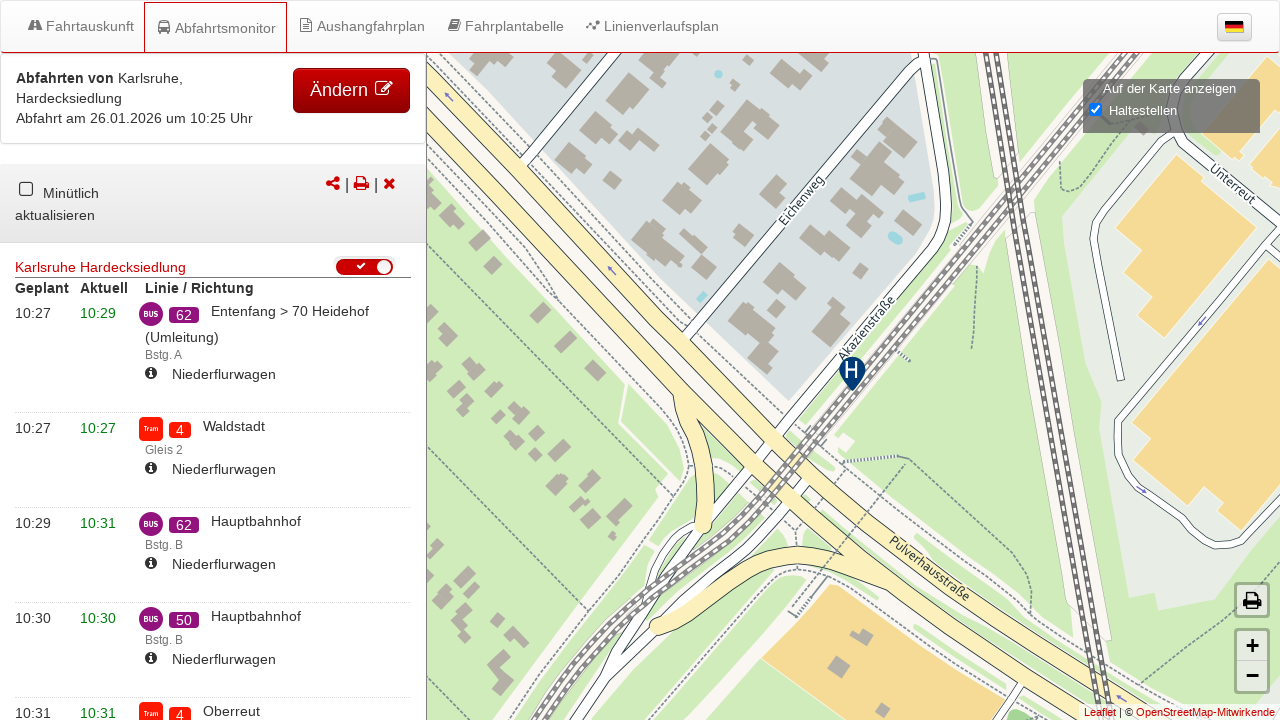

--- FILE ---
content_type: text/html
request_url: https://projekte.kvv-efa.de/sl3-alone/XSLT_DM_REQUEST?language=de&std3_suggestMacro=std3_suggest&std3_commonMacro=dm&std3_contractorMacro=&includeCompleteStopSeq=1&mergeDep=1&mode=direct&useRealtime=1&nameInfo_dm=7000607&type_dm=any&sessionID=0&requestID=0&itdLPxx_directRequest=1&coordOutputFormat=WGS84%5Bdd.ddddd%5D
body_size: 13894
content:
<!DOCTYPE html><html xmlns="http://www.w3.org/1999/xhtml" lang="de" xml:lang="de"><head><meta http-equiv="Content-Type" content="text/html; charset=utf-8">
<title>Abfahrtsmonitor</title><meta charset="utf-8"></meta><meta http-equiv="X-UA-Compatible" content="IE=edge"></meta><meta name="viewport" content="width=device-width, initial-scale=1"></meta><meta name="author" content="MENTZ GmbH"></meta><meta name="description" content="Was sind die nächsten Abfahrtsmöglichkeiten an dieser Haltestelle? Hier können Sie sich schnell und bequem informieren."></meta><link rel="shortcut icon" href="./gfx/favicon.ico" type="image/x-icon"></link><link rel="icon" href="./gfx/favicon.ico" type="image/x-icon"></link><link href="css/bootstrap.min.css" type="text/css" rel="stylesheet"></link><link href="css/datetimepicker.min.css" type="text/css" rel="stylesheet"></link><link href="css/external.min.css" type="text/css" rel="stylesheet"></link><link href="css/mdv_map.min.css" type="text/css" rel="stylesheet"></link><link href="css/mdv.min.css" type="text/css" rel="stylesheet"></link><link href="css/bootstrap-theme.min.css" type="text/css" rel="stylesheet"></link><script src="js/ext/polyfills.js"></script></head><body><div id="std3_main" class="std3_noJs" data-source="" data-timestamp=""><noscript>Javascript ist in Ihrem Browser deaktiviert, damit sind die Funktionen eingeschränkt. Für den vollen Funktionsumfang aktivieren Sie bitte Javascript.</noscript><header data-i18n-group="header"><nav class="std3_navbar std3_navbar-default"><div class="std3_navbar-header std3_visible-xs"><button type="button" class="std3_navbar-toggle std3_collapsed" data-toggle="collapse" data-target="#std3_main_nav"><span class="std3_sr-only">Menü öffnen/schließen</span><span class="std3_icon-bar"> </span><span class="std3_icon-bar"> </span><span class="std3_icon-bar"> </span></button><div class="std3_navbar-brand"> </div><h1 class="std3_navbar-text std3_visible-xs">Abfahrtsmonitor</h1></div><div class="std3_collapse std3_navbar-collapse std3_col-sm-12" id="std3_main_nav"><div class="std3_navbar-brand"> </div><a href="XSLT_TRIP_REQUEST2?&amp;language=de" title="Fahrtauskunft" class="std3_main-page  subpage_"><span class="std3_nav-element"><span class="std3_icon std3_trip-icon fa-fw"> </span><span class="std3_description">Fahrtauskunft</span></span></a> <a href="XSLT_DM_REQUEST?&amp;language=de" title="Abfahrtsmonitor" class="std3_main-page std3_active subpage_"><span class="std3_nav-element"><span class="std3_icon std3_dm-icon fa-fw"> </span><span class="std3_description">Abfahrtsmonitor</span></span></a> <a href="XSLT_SELTT_REQUEST?itdLPxx_page=stt&amp;language=de" title="Aushangfahrplan" class="std3_main-page  subpage_"><span class="std3_nav-element"><span class="std3_icon std3_stt-icon fa-fw"> </span><span class="std3_description">Aushangfahrplan</span></span></a> <a href="XSLT_SELTT_REQUEST?itdLPxx_page=ttb&amp;language=de" title="Fahrplantabelle" class="std3_main-page  subpage_"><span class="std3_nav-element"><span class="std3_icon std3_tbb-icon fa-fw"> </span><span class="std3_description">Fahrplantabelle</span></span></a> <a href="XSLT_SELTT_REQUEST?itdLPxx_page=rop&amp;language=de" title="Linienverlaufsplan" class="std3_main-page  subpage_"><span class="std3_nav-element"><span class="std3_icon  std3_rop-icon fa-fw"> </span><span class="std3_description">Linienverlaufsplan</span></span></a> <button class="std3_visible-xs std3_button_as_link " aria-controls="std3_language-control" data-target="#std3_language-control" data-toggle="modal"><span class="std3_icon std3_flag-icon fa-fw"> </span>Sprachauswahl</button><button class="std3_btn std3_btn-default std3_hidden-xs std3_language-control " aria-controls="std3_language-control" data-target="#std3_language-control" data-toggle="modal"><span class="std3_btn std3_btn-default std3_hidden-xs std3_language-button"><span class="std3_language-flag std3_lang_de"> </span></span><span class="std3_sr-only">Sprachauswahl</span></button></div></nav></header><div class="std3_content-box"><main class="std3_col-xs-12 std3_col-sm-6 std3_col-md-6 std3_col-lg-4 std3_col-xl-3 std3_container std3_full-size" id="std3_main-page-container"><div class="std3_page std3_page-active std3_full-flex" data-i18n-group="std3_page"><form class="std3_form std3_full-flex" action="XSLT_DM_REQUEST"><div class="std3_pt-options std3_it-options"><span class="std3_upate_params std3_mm-options"><input type="hidden" name="coordOutputFormat" value="WGS84[dd.ddddd]"></input><input type="hidden" name="command" id="std3_command" value=""></input></span><input type="hidden" name="language" id="std3_language" value="de" class="std3_basicParams_opt"></input><input type="hidden" id="std3_itdLPxx_useJs" name="itdLPxx_useJs" value="1"></input><input type="hidden" name="std3_suggestMacro" value="std3_suggest" class="std3_basicParams_opt"></input><input type="hidden" name="std3_commonMacro" value="dm" class="std3_basicParams_opt"></input><input type="hidden" name="itdLPxx_contractor" value="" class="std3_basicParams_opt"></input><input type="hidden" name="std3_contractorMacro" value="" class="std3_basicParams_opt"></input><input type="hidden" name="includeCompleteStopSeq" value="1" class="std3_basicParams_opt"></input></div><div class="std3_col-xs-nodrag"><div class="std3_col-sm-12 std3_reduced_xs_col std3_container std3_full-size"><div class="std3_panel std3_panel-default std3_collapse std3_in" role="tabpanel"><div class="std3_panel-body" id="std3_panel-body-odv-detail" style="display:none;"><div role="alert" id="std3_odvErrorBox" class="std3_alert std3_alert-danger std3_cookie_alert" style="display:none;"><div id="std3_odvErrorBoxContent" style="display:none;"> </div><div class="std3_col-xs-12" style="display:none;"><span class="std3_icon std3_exclamation-triangle-icon" aria-hidden="true"> </span> <span class="std3_sr-only">Fehler:</span><span id="std3_errorMessage"> </span></div><div style="clear:both"> </div></div><h2 class="std3_sr-only">Abfahrtsmonitor</h2><input type="hidden" name="useAllStops" value="1"></input><fieldset class="std3_pt-options std3_it-options"><legend class="std3_sr-only">Abfahrtssuche</legend><div class="std3_odv-container"><div class="std3_single_odv_container std3_dropdown std3_odv_container"><label for="std3_dm_input" class="std3_sr-only">Abfahrtspunkt</label><div class="std3_form-group std3_inner-addon std3_right-addon std3_dropdown-toggle" id="dm_dropdownMenu" aria-expanded="false" role="group"><input type="text" name="name_dm" class="std3_form-control mdv_suggest std3_identified-input" id="std3_dm_input" autocomplete="off" required="required" placeholder="Bahnhof / Haltestelle / Adresse" value="Karlsruhe, Hardecksiedlung"></input><input type="hidden" class="std3_nameCoords std3_unsaveable" id="std3_nameCoords_dm" value="8.368786,48.992642"></input><div class="std3_input_buttons"><button type="button" class="std3_icon fa-2x std3_locate-me-icon std3_geo-location std3_btn std3_btn-default" data-usage="dm" title="Aktuelle Position nutzen" aria-label="Aktuelle Position nutzen"> </button></div><input type="hidden" class="std3_dm_opt" name="type_dm" value="any"></input></div></div></div></fieldset><div class="std3_panel-group" id="std3_enquiry_accordion" role="tablist" aria-multiselectable="true"><div class="std3_panel std3_panel-default"><div role="tab" class="std3_panel-heading std3_toggle std3_accordion_toggle std3_collapsed" id="std3_heading_ac_date" data-toggle="collapse" data-target="#std3_ac_date" aria-expanded="false" aria-controls="std3_ac_date"><h3 class="std3_panel-title"><a href="#std3_ac_date">Datum / Uhrzeit + Abfahrt / Ankunft<span class="std3_icon std3_accrodion-toggle-icon std3_accordion_collapsed" aria-hidden="true"> </span><span class="std3_icon std3_accrodion-toggle-icon std3_accordion_expanded" aria-hidden="true"> </span></a></h3></div><div id="std3_ac_date" role="tabpanel" aria-labelledby="std3_heading_ac_date" class="std3_panel-collapse std3_collapse"><div class="std3_panel-body"><fieldset class="std3_pt-options std3_it-options"><legend class="std3_sr-only">Zeit- und Datumseingabe</legend><div class="std3_row"><div class="std3_col-xs-12 std3_col-md-auto"><div class="std3_date"><div class="std3_hrz-btn-input-group-container"><div class="std3_hrz-btn-input-group"><button type="button" class="std3_btn std3_btn-default "><span class="std3_icon"> </span><span class="std3_sr-only">vorheriger Tag</span></button><label><span class="std3_sr-only">Datum</span><input type="text" class="std3_input std3_date-input std3_form-date" name="itdDateDayMonthYear" size="10" data-link-format="dd.mm.yyyy" data-startDate="20251214" data-endDate="20260613" value="26.01.2026"></input></label><button type="button" class="std3_btn std3_btn-default "><span class="std3_icon"> </span><span class="std3_sr-only">nächster Tag</span></button></div></div></div></div><div class="std3_col-xs-12 std3_col-md-auto"><div class="std3_time" data-step="10"><div class="std3_hrz-btn-input-group-container"><div class="std3_hrz-btn-input-group"><button type="button" class="std3_btn std3_btn-default "><span class="std3_icon"> </span><span class="std3_sr-only">10 Minuten früher</span></button><label><span class="std3_sr-only">Uhrzeit</span><input type="time" class="std3_form-control std3_time_opt " name="itdTime" size="5" value="10:25"></input></label><button type="button" class="std3_btn std3_btn-default "><span class="std3_icon"> </span><span class="std3_sr-only">10 Minuten später</span></button></div></div></div></div><div class="std3_col-xs-12 std3_col-md-auto"><div class="std3_form-group"><div class="std3_radio-group" role="group" aria-label="Horizontale Button Gruppe"><label><input class="std3_sr-only" type="radio" value="dep" name="itdDateTimeDepArr" checked></input><span class="std3_btn std3_btn-default">Abfahrt</span></label><label><input class="std3_sr-only" type="radio" value="arr" name="itdDateTimeDepArr"></input><span class="std3_btn std3_btn-default">Ankunft</span></label></div></div></div></div></fieldset></div></div></div><div id="std3_trip_options_container" class="
                    std3_panel std3_panel-default std3_fade-out-top
                " title="Suchoptionen"><div role="tab" class="std3_panel-heading std3_toggle std3_collapsed std3_accordion_toggle" id="std3_heading_ac_options" data-toggle="collapse" data-target="#std3_ac_options" aria-expanded="false" aria-controls="std3_ac_options"><h3 class="std3_panel-title"><a href="#std3_ac_options">Suchoptionen<span class="std3_icon std3_accrodion-toggle-icon std3_accordion_collapsed" aria-hidden="true"> </span><span class="std3_icon std3_accrodion-toggle-icon std3_accordion_expanded" aria-hidden="true"> </span></a></h3></div><div id="std3_ac_options" class="std3_panel-collapse std3_collapse std3_limited-outer" role="tabpanel" aria-labelledby="std3_heading_ac_options"><div class="std3_panel-body std3_limited-sm"><div class="panel-group" role="tablist"><fieldset><legend>Öffentlicher Verkehr</legend><input type="hidden" name="includedMeans" value="checkbox" class="std3_pt-options"></input><div class="std3_panel std3_panel-default std3_option-panel"><div class="std3_panel-heading "><h4 class="std3_panel-title std3_option-head"><label class="std3_switch-util std3_option-toggle"><input type="checkbox" class="std3_sr-only" name="itdLPxx_ptActive" checked></input><span class="std3_switch-label"> </span><span class="std3_switch-handle"> </span><span class="std3_sr-only">Verkehrsmittel + FußwegVerkehrsmittel + Fußweg</span></label><a class="std3_toggle std3_collapsed std3_accordion_toggle" id="std3_heading_mot_opt" data-toggle="collapse" data-target="#std3_public_mot_opt" aria-expanded="true" aria-controls="std3_public_mot_opt" href="#">Verkehrsmittel + FußwegVerkehrsmittel + Fußweg<span class="std3_icon std3_accrodion-toggle-icon std3_accordion_collapsed" aria-hidden="true"> </span><span class="std3_icon std3_accrodion-toggle-icon std3_accordion_expanded" aria-hidden="true"> </span><span class="std3_icon std3_lock-icon std3_accordion_disabled" aria-hidden="true"> </span></a></h4></div><div id="std3_public_mot_opt" data-test="false" role="tabpanel" aria-labelledby="std3_heading_mot_opt" class="std3_panel-collapse std3_collapse"><div class="std3_panel-body"><div class="std3_row"><input type="hidden" name="useRealtime" value="1" id="std3_useRealtime" class="std3_pt-options std3_basicParams_opt"></input>
            <div class="std3_col-xs-4 std3_pt-options std3_switch-container"><input type="checkbox" class="std3_switch-check" id="std3_inclMOT_0" name="std3_inclMOT_0Macro" value="true" checked></input><label for="std3_inclMOT_0" title="Zug"><span class="fa-stack fa-lg" aria-hidden="true"><span class="std3_options-switch"><span class="std3_switch-background std3_mot0"><span class="std3_icon std3_mot0-icon"> </span></span></span></span><span class="std3_switch_check_label">Zug</span></label></div>
            <div class="std3_col-xs-4 std3_pt-options std3_switch-container"><input type="checkbox" class="std3_switch-check" id="std3_inclMOT_1" name="std3_inclMOT_1Macro" value="true" checked></input><label for="std3_inclMOT_1" title="S-Bahn"><span class="fa-stack fa-lg" aria-hidden="true"><span class="std3_options-switch"><span class="std3_switch-background std3_mot1"><span class="std3_icon std3_mot1-icon"> </span></span></span></span><span class="std3_switch_check_label">S-Bahn</span></label></div>
            <div class="std3_col-xs-4 std3_pt-options std3_switch-container"><input type="checkbox" class="std3_switch-check" id="std3_inclMOT_4" name="std3_inclMOT_4Macro" value="true" checked></input><label for="std3_inclMOT_4" title="Straßenbahn"><span class="fa-stack fa-lg" aria-hidden="true"><span class="std3_options-switch"><span class="std3_switch-background std3_mot4"><span class="std3_icon std3_mot4-icon"> </span></span></span></span><span class="std3_switch_check_label">Straßenbahn</span></label></div>
            <div class="std3_col-xs-4 std3_pt-options std3_switch-container"><input type="checkbox" class="std3_switch-check" id="std3_inclMOT_5" name="std3_inclMOT_5Macro" value="true" checked></input><label for="std3_inclMOT_5" title="Bus"><span class="fa-stack fa-lg" aria-hidden="true"><span class="std3_options-switch"><span class="std3_switch-background std3_mot5"><span class="std3_icon std3_mot5-icon"> </span></span></span></span><span class="std3_switch_check_label">Bus</span></label></div>
         </div></div></div></div><div class="std3_pt-options"><input class="std3_fancy-check" type="checkbox" name="lineRestriction" id="lineRestriction" value="403"></input><label for="lineRestriction"><span>Nur Nahverkehr</span></label></div></fieldset></div><fieldset class="std3_pt-options std3_impared-options"><legend>Mobilitätseinschränkungen</legend><input type="hidden" name="imparedOptionsActive" value="1"></input><div class="std3_row"><div class="std3_col-xs-12 std3_col-lg-6"><input type="checkbox" name="noSolidStairs" class="std3_fancy-check" id="std3_noSolidStairs"></input><label for="std3_noSolidStairs"><span>Keine festen Treppen</span></label></div><div class="std3_col-xs-12 std3_col-lg-6"><input type="checkbox" name="noEscalators" class="std3_fancy-check" id="std3_noEscalators"></input><label for="std3_noEscalators"><span>Keine Rolltreppen</span></label></div><div class="std3_col-xs-12 std3_col-lg-6"><input type="checkbox" name="noElevators" class="std3_fancy-check" id="std3_noElevators"></input><label for="std3_noElevators"><span>Keine Aufzüge</span></label></div><div class="std3_col-xs-12 std3_col-lg-6"><input type="checkbox" name="lowPlatformVhcl" class="std3_fancy-check" id="std3_lowPlatformVhcl"></input><label for="std3_lowPlatformVhcl"><span>Niederflurfahrzeuge benötigt</span></label></div><div class="std3_col-xs-12 std3_col-lg-6"><input type="checkbox" name="wheelchair" class="std3_fancy-check" id="std3_wheelchair"></input><label for="std3_wheelchair"><span>Einstiegshilfe oder ebenerdiger Einstieg benötigt</span></label></div></div></fieldset><fieldset><legend><span class="std3_sr-only">Suchoptionen</span></legend><div class="std3_row"><div class="std3_col-xs-12 std3_options-control"><div class="std3_col-xs-12 std3_col-md-5 std3_full-size"><input type="checkbox" class="std3_fancy-check" id="std3_saveOptions"></input><label for="std3_saveOptions"><span>Suchoptionen merken</span></label></div><div class="std3_col-md-7 std3_col-xs-12"><button type="button" class="std3_btn std3_btn-default" id="deleteTripOptions">Zurücksetzen</button><div class="std3_popover-markup std3_pull-right"><a class="std3_popover-trigger" href="#std3_options" data-original-title="" title="Hilfe"><span class="std3_icon fa-2x std3_options-help-icon"> </span><span class="std3_sr-only">Hilfe</span></a><div class="std3_popoverContent std3_hide"><p>Speichert die Suchoptionen in ihrem Browser. </p></div></div></div></div></div></fieldset></div></div></div></div><div id="std3_odv_submit_container"><button type="submit" class="std3_btn std3_btn-primary std3_btn-lg std3_btn-block std3_submit">Suchen</button></div></div><div id="std3_odv-containerDetail"><div class="std3_panel-body std3_clear-result-container" id="std3_panel-body-odv-min"><div class="std3_summary"><div class="std3_content"><span class="std3_odv-min-group"><span class="std3_kvv-address">
                Karlsruher Verkehrsverbund GmbH Tullastraße 71 76131 Karlsruhe
            </span><span class="std3_odvMinLabel">Abfahrten von</span> Karlsruhe, Hardecksiedlung </span> <div class="std3_date-time-summary"><span class="std3_dep-arr">Abfahrt</span> am 26.01.2026 um 10:25 Uhr</div></div><div class="std3_edit"><div class="std3_kvv-logo"><svg xmlns="http://www.w3.org/2000/svg" xmlns:xlink="http://www.w3.org/1999/xlink" version="1.1" x="0px" y="0px" width="120px" height="74px" viewBox="0 0 546.16 345.313" enable-background="new 0 0 546.16 345.313" xml:space="preserve">
		<g id="Ebene_1">
			<path d="M198.431,271.574h-8.943l-0.025,0.119l-10.541,49.046h12.508c11.247-0.016,19.663-6.066,19.682-15.552     c0.014-5.528-2.805-9.14-8.035-10.07c6.192-0.86,11.467-5.736,11.467-12.611C214.543,272.925,206.263,271.584,198.431,271.574z      M205.981,305.187c-0.014,7.587-6.667,11.039-15.041,11.051h-5.973l4.134-18.812h8.21     C202.239,297.443,205.971,299.813,205.981,305.187z M196.049,292.926h-6.042l3.645-16.851h4.849     c6.254,0.021,10.907,0.535,10.912,6.641C209.418,290.223,202.328,292.848,196.049,292.926z M237.702,283.895     c-11.591,0.004-18.614,10.953-18.633,22.973c0.015,9.666,6.461,14.697,14.852,14.711h0.017c5.816,0,8.581-1.131,10.677-1.899     l0.091-0.033l0.376-4.614l-0.228,0.097c-2.796,1.188-5.99,2.368-10.372,2.368c-6.238-0.01-10.691-3.843-10.701-10.631     c0-0.927,0.063-1.854,0.189-2.719h25.978l0.015-0.136c0.21-2.238,0.491-4.482,0.491-6.664c0-4.087-1.058-7.453-3.19-9.798     C245.13,285.203,241.931,283.895,237.702,283.895z M245.543,300.067h-20.753c1.24-6.388,6.206-12.096,12.911-12.091     c5.655,0.014,8.021,3.733,8.04,9.511C245.742,298.272,245.616,299.133,245.543,300.067z M305.091,284.736l-15.4,30.729     l-3.416-30.729h-5.472l-16.727,30.732l-2.65-30.732h-4.854l0.019,0.165l3.722,35.838h5.478l16.663-30.744l3.624,30.744h5.615     l18.708-36.002H305.091z M328.562,283.896c-11.592,0.004-18.613,10.951-18.632,22.971c0.014,9.666,6.461,14.698,14.851,14.713     c5.828,0,8.595-1.13,10.693-1.901l0.09-0.034l0.376-4.612l-0.228,0.098c-2.795,1.187-5.989,2.367-10.37,2.367     c-6.239-0.01-10.691-3.842-10.702-10.631c0-0.926,0.063-1.854,0.188-2.72h25.979l0.013-0.136c0.211-2.237,0.492-4.481,0.492-6.664     c0-4.086-1.057-7.452-3.189-9.797C335.991,285.203,332.791,283.894,328.562,283.896z M336.402,300.067h-20.75     c1.238-6.388,6.205-12.096,12.91-12.092c5.655,0.015,8.021,3.733,8.041,9.512C336.603,298.271,336.476,299.133,336.402,300.067z      M376.859,284.844c-0.664,2.319-1.201,4.636-1.614,6.897c-1.273-5.604-6.109-7.854-11.613-7.846     c-12.011,0.002-18.334,10.815-18.353,22.133c0.013,7.748,4.322,14.696,12.891,14.711c4.699,0.002,8.742-1.631,11.892-5.021     l-0.486,2.249c-2.123,8.882-4.749,13.793-14.904,13.814c-3.833-0.002-7.366-0.764-10.84-3.056l-0.177-0.115l-0.05,0.201     l-1.225,4.604l0.118,0.053c4.29,1.902,8.031,2.395,12.173,2.393c0.026,0,0.055,0,0.081,0c14.481,0,17.181-6.726,19.807-19.09     l5.321-24.573c0.698-3.078,1.328-5.809,1.679-7.278l0.044-0.185h-4.714L376.859,284.844z M359.78,316.659     c-6.49-0.008-9.356-4.723-9.371-10.63c0.015-7.8,4.612-18.036,13.151-18.053c6.417,0.006,9.497,4.862,9.512,11.191     C373.07,307.317,368.543,316.642,359.78,316.659z M401.844,274.924l-5.373,1.866l-0.019,0.082l-1.655,7.862h-6.994l-1.06,4.082     h7.149l-3.391,15.639c-0.35,1.544-1.613,7.209-1.613,10.324c0.009,3.932,2.895,6.794,7.921,6.8c1.839,0,3.199-0.356,4.545-0.994     l0.074-0.036l0.461-4.153l-0.253,0.141c-1.24,0.688-2.398,0.96-3.706,0.96c-2.525-0.017-3.893-1.442-3.911-4.188     c0-2.287,0.556-4.587,1.047-6.971l3.755-17.522h9.167l0.981-4.082h-9.314L401.844,274.924z M446.51,283.895     c-4.23,0.002-8.307,1.337-10.841,2.392l-0.08,0.034l-0.529,4.84l0.247-0.121c2.373-1.188,6.419-3.065,10.504-3.065     c4.838,0.017,7.463,2.712,7.479,7.552c0,1.399-0.063,2.41-0.19,3.407c-1.368-0.135-2.936-0.267-4.698-0.267     c-8.751,0.013-20.643,2.165-20.663,12.751c0.011,5.965,4.767,10.151,10.371,10.162h0.021c5.14,0,9.063-1.562,12.062-5.834     c-0.287,1.456-0.42,3.115-0.61,4.828l-0.019,0.165h4.72l0.008-0.142c0.141-2.438,0.627-5.722,1.326-8.442l-0.145-0.035v0     l0.147,0.027l1.89-9.66c0.631-2.807,0.912-5.402,0.912-6.819c0-3.737-1.022-6.688-3.037-8.7     C453.372,284.954,450.386,283.895,446.51,283.895z M439.651,317.5c-3.515-0.009-6.781-2.188-6.781-6.152     c0.004-3.849,2.349-5.972,5.478-7.175c3.127-1.197,7.017-1.426,9.984-1.426c1.402,0,2.751,0.129,4.168,0.139     C451.483,310.294,447.737,317.503,439.651,317.5z M475.552,268.051l-11.24,52.688h4.93l11.264-52.806h-4.928L475.552,268.051z      M491.791,268.052l-11.24,52.686h4.929l11.266-52.805h-4.931L491.791,268.052z M516.229,283.895     c-11.593,0.004-18.614,10.952-18.633,22.972c0.015,9.666,6.461,14.697,14.853,14.711h0.016c5.816,0,8.579-1.131,10.676-1.899     l0.092-0.034l0.376-4.614l-0.229,0.099c-2.795,1.188-5.988,2.369-10.371,2.369c-6.238-0.013-10.691-3.843-10.702-10.631     c0-0.926,0.063-1.854,0.19-2.719h25.979l0.013-0.137c0.209-2.237,0.491-4.482,0.491-6.665c0-4.084-1.058-7.451-3.189-9.796     C523.659,285.202,520.458,283.893,516.229,283.895z M524.071,300.065h-20.753c1.239-6.386,6.206-12.095,12.911-12.09     c5.654,0.015,8.021,3.734,8.041,9.512C524.27,298.271,524.144,299.131,524.071,300.065z M535.143,314.559l-0.024,0.12l-1.226,6.061     h6.046l1.251-6.18H535.143z"></path>
		</g>
		<g id="Ebene_2">
		</g>
		<g id="Ebene_3">
			<path display="none" fill="#FFFFFF" d="M459.51,124.44h-2.79H31.161h-4.392l0.979-4.279l7.668-33.525l0.618-2.703l2.773-0.017     c7.192-0.042,14.291-0.299,21.095-0.762c72.72-4.952,140.346-32.848,195.562-80.668l0.985-0.854h1.306h50.664h8.142l-5.602,5.907     c-29.242,30.841-65.154,57.043-104.575,76.4h257.997h4.392l-0.979,4.279l-7.662,33.502L459.51,124.44L459.51,124.44z"></path>
			<g display="none" opacity="0.1">
				<path display="inline" fill="#FFFFFF" d="M25.976,114.328L5.789,202.594h23.7l9.371-41.662l21.026,41.662h27.801L61.974,157.17      l42.785-42.842H74.363L41.32,150.176l8.359-35.848H25.976z M107.25,114.328l9.763,88.266h29.095l50.461-88.266H171.23      l-35.513,66.416l-5.084-66.416H107.25z M201.06,114.328l9.63,88.266h29.553l50.25-88.266h-25.326l-35.529,66.416l-5.141-66.416      H201.06z"></path>
			</g>
			<path display="none" opacity="0.1" fill="#FFFFFF" d="M188.576,58.607c44.077-19.366,85.062-48.014,117.579-82.307h-48.398     C204.01,22.847,135.514,52.68,60.139,57.813c-7.044,0.479-14.153,0.729-21.311,0.771L31.16,92.108h425.561l7.66-33.501H188.576z      M260.649,202.594h43.725c1.066-1.115,2.141-2.221,3.23-3.311c35.775-35.752,84.398-58.445,138.445-60.516l7.699-33.667     C374.606,105.225,304.432,143.535,260.649,202.594z"></path>
			<g display="none">
				<path display="inline" fill="#CD1719" d="M25.49,143.16L5.304,231.425h23.7l9.371-41.662l21.026,41.662h27.801l-25.714-45.424      l42.785-42.841H73.878l-33.043,35.847l8.359-35.847H25.49z M106.765,143.16l9.763,88.265h29.095l50.461-88.265h-25.338      l-35.513,66.416l-5.084-66.416H106.765z M200.574,143.16l9.631,88.265h29.551l50.252-88.265h-25.326l-35.531,66.416l-5.139-66.416      H200.574z"></path>
			</g>
			<path fill="#D0043C" d="M190.562,87.438c44.074-19.366,85.341-48.014,117.859-82.307h-50.664     C204.01,51.678,135.514,81.511,60.139,86.644c-7.044,0.479-14.153,0.729-21.311,0.771l-7.667,33.524h425.561l7.66-33.501H190.562z      M260.649,231.425h46.273c38.302-39.693,85.08-61.756,139.127-63.826l7.699-33.667     C374.606,134.056,304.432,172.366,260.649,231.425z"></path>
			<g>
				<path d="M25.976,143.159L5.789,231.425h23.7l9.371-41.662l21.026,41.662h27.801l-25.714-45.424l42.785-42.842H74.363      L41.32,179.007l8.359-35.848H25.976z M107.25,143.159l9.763,88.266h29.095l50.461-88.266H171.23l-35.513,66.416l-5.084-66.416      H107.25z M201.06,143.159l9.63,88.266h29.553l50.25-88.266h-25.326l-35.529,66.416l-5.141-66.416H201.06z"></path>
			</g>
		</g>
		<g id="Ebene_4">
		</g>
		</svg></div><button type="button" class="std3_btn std3_btn-primary std3_btn-lg std3_toggle-odv"><span class="std3_edit-text std3_hidden-xs">Ändern</span><i class="std3_icon std3_edit-icon std3_hidden-sm std3_hidden-md"> </i></button></div></div></div></div></div></div></div><div id="std3_ajax-result-container"><div class="std3_panel std3_panel-default std3_page-result  std3_col-xs-nodrag"><div id="std3_dm_panel" class="std3_panel-heading" role="tabpanel" tabindex="0"><div class="std3_panel-title std3_container-fluid std3_full-size"><span class="std3_col-xs-5 std3_full-size"><input type="checkbox" class="std3_fancy-check std3_sr-only std3_update-dm" id="std3_updateDm"></input><label for="std3_updateDm" class="std3_updateDmLabel"><span class="std3_checkbox-label">Minütlich aktualisieren</span></label></span><div class="std3_col-xs-7 std3_addional-result-icons"><div class="std3_pull-right"><a href="#" class="std3_icon std3_share-icon std3_sharing-link" data-toggle="modal" data-target="#std3_shareDm"><span class="std3_sr-only">Versenden/Teilen des DMs</span></a><span class="std3_seperator">|</span><a href="#" class="std3_icon std3_print-icon std3_print-window"><span class="std3_sr-only">Drucken</span></a><span class="std3_seperator">|</span><a href="#" class="std3_icon std3_close-icon std3_closeDm" data-toggle="std3_close"><span class="std3_sr-only">Abfahrtsergebnis schließen</span></a></div></div> </div></div><div id="std3_dm_box" aria-labelledby="std3_dm_panel" role="tabpanel" class="std3_panel-body std3_limited-sm std3_loading-message-container"><div class="std3_row"><div class="std3_panel-group" id="std3_stop_accordion" role="tablist" aria-multiselectable="true"><div class="std3_container-fluid"><div class="std3_dmStopOuterBox"><div class="std3_filtered-stop-box-item"><a class="std3_result-row std3_in" id="std3_stop_head7000607" data-toggle="collapse" data-parent="#std3_stop_accordion" href="#std3_stop7000607" aria-expanded="true" aria-controls="std3_stop7000607"><div class="std3_stop-row-outer"><div class="std3_row std3_stop-row"><div class="std3_col-xs-8 std3_condensed std3_full-size">Karlsruhe Hardecksiedlung</div><div class="std3_col-xs-4 std3_condensed"><div class="std3_switch-util"><span class="std3_sr-only"></span><span class="std3_switch-label"> </span><span class="std3_switch-handle"> </span></div></div></div></div></a><div id="std3_stop7000607" class="std3_panel-collapse std3_collapse std3_in std3_container-fluid std3_full-size" role="tabpanel" aria-labelledby="std3_stop_head7000607" aria-expanded="true"><div class="std3_dmHeaderRow std3_dm-header_container"><div class="std3_dm-time">Geplant</div><div class="std3_dm-time">Aktuell</div><div class="std3_line-direction">Linie / Richtung</div></div><div class="std3_col-xs-12 std3_full-size std3_departure-line std3_result-row std3_assigned-StopID-7000607 7000607" data-draw-line="kvv:24062:E:H:j26" data-key="377" data-stop="7000607" data-date="20260126" data-time="10.0027.00" data-rtime="2026012610.0029.00" data-server-now="2026-01-26T10:25:34" data-realtime-id="j26-kvv-24062-H-E.377"><div class="std3_dm-result_container"><div class="std3_dm-time std3_dm-result-row">10:27</div><div class="std3_dm-time std3_dm-result-row std3_realtime-column" data-delay="2">10:29</div><div class="std3_dm-mot-info"><a href="#" type="button" class="std3_line_link std3_min_button std3_button-link" title="Zeige diese Linie auf der Karte"><span class="std3_mot-icon-container" data-motType="5" title="Bus" data-shortname="" data-line="24062" data-network=""><span class="std3_mot-icon-element"><span class="std3_icon fa-fw std3_mot-icon-background"> </span><span class="std3_mot-icon std3_icon fa-fw std3_mot5-icon"> </span></span> <span class="std3_mot-label"><span class="std3_sr-only">Bus </span>62</span></span></a>Entenfang &gt; 70 Heidehof (Umleitung) <span class="std3_secFont"> Bstg. A</span><div class="std3_additional-information-box "> <div class="std3_infomation"><span class="std3_icon std3_info-circle-icon"></span><span class="std3_ics-message-link">Niederflurwagen</span></div><div class="std3_infomation"> </div></div><div class="std3_clearfix std3_spare-prev-line"> </div></div></div><div class="std3_clearfix std3_spare-prev-line"> </div></div><div class="std3_col-xs-12 std3_full-size std3_departure-line std3_result-row std3_assigned-StopID-7000607 7000607" data-draw-line="kvv:21004:E:R:j26" data-key="39" data-stop="7000607" data-date="20260126" data-time="10.0027.00" data-rtime="2026012610.0027.00" data-server-now="2026-01-26T10:25:34" data-realtime-id="j26-kvv-21004-R-E.39"><div class="std3_dm-result_container"><div class="std3_dm-time std3_dm-result-row">10:27</div><div class="std3_dm-time std3_dm-result-row std3_realtime-column" data-delay="0">10:27</div><div class="std3_dm-mot-info"><a href="#" type="button" class="std3_line_link std3_min_button std3_button-link" title="Zeige diese Linie auf der Karte"><span class="std3_mot-icon-container" data-motType="4" title="Straßenbahn" data-shortname="" data-line="21004" data-network=""><span class="std3_mot-icon-element"><span class="std3_icon fa-fw std3_mot-icon-background"> </span><span class="std3_mot-icon std3_icon fa-fw std3_mot4-icon"> </span></span> <span class="std3_mot-label"><span class="std3_sr-only">Straßenbahn </span>4</span></span></a>Waldstadt <span class="std3_secFont"> Gleis 2</span><div class="std3_additional-information-box "> <div class="std3_infomation"><span class="std3_icon std3_info-circle-icon"></span><span class="std3_ics-message-link">Niederflurwagen</span></div><div class="std3_infomation"> </div></div><div class="std3_clearfix std3_spare-prev-line"> </div></div></div><div class="std3_clearfix std3_spare-prev-line"> </div></div><div class="std3_col-xs-12 std3_full-size std3_departure-line std3_result-row std3_assigned-StopID-7000607 7000607" data-draw-line="kvv:24062:E:R:j26" data-key="145" data-stop="7000607" data-date="20260126" data-time="10.0029.00" data-rtime="2026012610.0031.00" data-server-now="2026-01-26T10:25:34" data-realtime-id="j26-kvv-24062-R-E.145"><div class="std3_dm-result_container"><div class="std3_dm-time std3_dm-result-row">10:29</div><div class="std3_dm-time std3_dm-result-row std3_realtime-column" data-delay="2">10:31</div><div class="std3_dm-mot-info"><a href="#" type="button" class="std3_line_link std3_min_button std3_button-link" title="Zeige diese Linie auf der Karte"><span class="std3_mot-icon-container" data-motType="5" title="Bus" data-shortname="" data-line="24062" data-network=""><span class="std3_mot-icon-element"><span class="std3_icon fa-fw std3_mot-icon-background"> </span><span class="std3_mot-icon std3_icon fa-fw std3_mot5-icon"> </span></span> <span class="std3_mot-label"><span class="std3_sr-only">Bus </span>62</span></span></a>Hauptbahnhof <span class="std3_secFont"> Bstg. B</span><div class="std3_additional-information-box "> <div class="std3_infomation"><span class="std3_icon std3_info-circle-icon"></span><span class="std3_ics-message-link">Niederflurwagen</span></div><div class="std3_infomation"> </div></div><div class="std3_clearfix std3_spare-prev-line"> </div></div></div><div class="std3_clearfix std3_spare-prev-line"> </div></div><div class="std3_col-xs-12 std3_full-size std3_departure-line std3_result-row std3_assigned-StopID-7000607 7000607" data-draw-line="kvv:24050:E:R:j26" data-key="38" data-stop="7000607" data-date="20260126" data-time="10.0030.00" data-rtime="2026012610.0030.00" data-server-now="2026-01-26T10:25:34" data-realtime-id="j26-kvv-24050-R-E.38"><div class="std3_dm-result_container"><div class="std3_dm-time std3_dm-result-row">10:30</div><div class="std3_dm-time std3_dm-result-row std3_realtime-column" data-delay="0">10:30</div><div class="std3_dm-mot-info"><a href="#" type="button" class="std3_line_link std3_min_button std3_button-link" title="Zeige diese Linie auf der Karte"><span class="std3_mot-icon-container" data-motType="5" title="Bus" data-shortname="" data-line="24050" data-network=""><span class="std3_mot-icon-element"><span class="std3_icon fa-fw std3_mot-icon-background"> </span><span class="std3_mot-icon std3_icon fa-fw std3_mot5-icon"> </span></span> <span class="std3_mot-label"><span class="std3_sr-only">Bus </span>50</span></span></a>Hauptbahnhof <span class="std3_secFont"> Bstg. B</span><div class="std3_additional-information-box "> <div class="std3_infomation"><span class="std3_icon std3_info-circle-icon"></span><span class="std3_ics-message-link">Niederflurwagen</span></div><div class="std3_infomation"> </div></div><div class="std3_clearfix std3_spare-prev-line"> </div></div></div><div class="std3_clearfix std3_spare-prev-line"> </div></div><div class="std3_col-xs-12 std3_full-size std3_departure-line std3_result-row std3_assigned-StopID-7000607 7000607" data-draw-line="kvv:21004:E:H:j26" data-key="423" data-stop="7000607" data-date="20260126" data-time="10.0031.00" data-rtime="2026012610.0031.00" data-server-now="2026-01-26T10:25:34" data-realtime-id="j26-kvv-21004-H-E.423"><div class="std3_dm-result_container"><div class="std3_dm-time std3_dm-result-row">10:31</div><div class="std3_dm-time std3_dm-result-row std3_realtime-column" data-delay="0">10:31</div><div class="std3_dm-mot-info"><a href="#" type="button" class="std3_line_link std3_min_button std3_button-link" title="Zeige diese Linie auf der Karte"><span class="std3_mot-icon-container" data-motType="4" title="Straßenbahn" data-shortname="" data-line="21004" data-network=""><span class="std3_mot-icon-element"><span class="std3_icon fa-fw std3_mot-icon-background"> </span><span class="std3_mot-icon std3_icon fa-fw std3_mot4-icon"> </span></span> <span class="std3_mot-label"><span class="std3_sr-only">Straßenbahn </span>4</span></span></a>Oberreut <span class="std3_secFont"> Gleis 1</span><div class="std3_additional-information-box "> <div class="std3_infomation"><span class="std3_icon std3_info-circle-icon"></span><span class="std3_ics-message-link">Niederflurwagen</span></div><div class="std3_infomation"> </div></div><div class="std3_clearfix std3_spare-prev-line"> </div></div></div><div class="std3_clearfix std3_spare-prev-line"> </div></div><div class="std3_col-xs-12 std3_full-size std3_departure-line std3_result-row std3_assigned-StopID-7000607 7000607" data-draw-line="kvv:21004:E:R:j26" data-key="40" data-stop="7000607" data-date="20260126" data-time="10.0037.00" data-rtime="2026012610.0037.00" data-server-now="2026-01-26T10:25:34" data-realtime-id="j26-kvv-21004-R-E.40"><div class="std3_dm-result_container"><div class="std3_dm-time std3_dm-result-row">10:37</div><div class="std3_dm-time std3_dm-result-row std3_realtime-column" data-delay="0">10:37</div><div class="std3_dm-mot-info"><a href="#" type="button" class="std3_line_link std3_min_button std3_button-link" title="Zeige diese Linie auf der Karte"><span class="std3_mot-icon-container" data-motType="4" title="Straßenbahn" data-shortname="" data-line="21004" data-network=""><span class="std3_mot-icon-element"><span class="std3_icon fa-fw std3_mot-icon-background"> </span><span class="std3_mot-icon std3_icon fa-fw std3_mot4-icon"> </span></span> <span class="std3_mot-label"><span class="std3_sr-only">Straßenbahn </span>4</span></span></a>Waldstadt <span class="std3_secFont"> Gleis 2</span><div class="std3_additional-information-box "> <div class="std3_infomation"><span class="std3_icon std3_info-circle-icon"></span><span class="std3_ics-message-link">Niederflurwagen</span></div><div class="std3_infomation"> </div></div><div class="std3_clearfix std3_spare-prev-line"> </div></div></div><div class="std3_clearfix std3_spare-prev-line"> </div></div><div class="std3_col-xs-12 std3_full-size std3_departure-line std3_result-row std3_assigned-StopID-7000607 7000607" data-draw-line="kvv:24050:E:H:j26" data-key="245" data-stop="7000607" data-date="20260126" data-time="10.0040.00" data-rtime="2026012610.0040.00" data-server-now="2026-01-26T10:25:34" data-realtime-id="j26-kvv-24050-H-E.245"><div class="std3_dm-result_container"><div class="std3_dm-time std3_dm-result-row">10:40</div><div class="std3_dm-time std3_dm-result-row std3_realtime-column" data-delay="0">10:40</div><div class="std3_dm-mot-info"><a href="#" type="button" class="std3_line_link std3_min_button std3_button-link" title="Zeige diese Linie auf der Karte"><span class="std3_mot-icon-container" data-motType="5" title="Bus" data-shortname="" data-line="24050" data-network=""><span class="std3_mot-icon-element"><span class="std3_icon fa-fw std3_mot-icon-background"> </span><span class="std3_mot-icon std3_icon fa-fw std3_mot5-icon"> </span></span> <span class="std3_mot-label"><span class="std3_sr-only">Bus </span>50</span></span></a>Eugen-Geck-Straße <span class="std3_secFont"> Bstg. A</span><div class="std3_additional-information-box "> <div class="std3_infomation"><span class="std3_icon std3_info-circle-icon"></span><span class="std3_ics-message-link">Niederflurwagen</span></div><div class="std3_infomation"> </div></div><div class="std3_clearfix std3_spare-prev-line"> </div></div></div><div class="std3_clearfix std3_spare-prev-line"> </div></div><div class="std3_col-xs-12 std3_full-size std3_departure-line std3_result-row std3_assigned-StopID-7000607 7000607" data-draw-line="kvv:21004:E:H:j26" data-key="425" data-stop="7000607" data-date="20260126" data-time="10.0041.00" data-rtime="2026012610.0041.00" data-server-now="2026-01-26T10:25:34" data-realtime-id="j26-kvv-21004-H-E.425"><div class="std3_dm-result_container"><div class="std3_dm-time std3_dm-result-row">10:41</div><div class="std3_dm-time std3_dm-result-row std3_realtime-column" data-delay="0">10:41</div><div class="std3_dm-mot-info"><a href="#" type="button" class="std3_line_link std3_min_button std3_button-link" title="Zeige diese Linie auf der Karte"><span class="std3_mot-icon-container" data-motType="4" title="Straßenbahn" data-shortname="" data-line="21004" data-network=""><span class="std3_mot-icon-element"><span class="std3_icon fa-fw std3_mot-icon-background"> </span><span class="std3_mot-icon std3_icon fa-fw std3_mot4-icon"> </span></span> <span class="std3_mot-label"><span class="std3_sr-only">Straßenbahn </span>4</span></span></a>Oberreut <span class="std3_secFont"> Gleis 1</span><div class="std3_additional-information-box "> <div class="std3_infomation"><span class="std3_icon std3_info-circle-icon"></span><span class="std3_ics-message-link">Niederflurwagen</span></div><div class="std3_infomation"> </div></div><div class="std3_clearfix std3_spare-prev-line"> </div></div></div><div class="std3_clearfix std3_spare-prev-line"> </div></div><div class="std3_col-xs-12 std3_full-size std3_departure-line std3_result-row std3_assigned-StopID-7000607 7000607" data-draw-line="kvv:24062:E:H:j26" data-key="379" data-stop="7000607" data-date="20260126" data-time="10.0047.00" data-rtime="2026012610.0047.00" data-server-now="2026-01-26T10:25:34" data-realtime-id="j26-kvv-24062-H-E.379"><div class="std3_dm-result_container"><div class="std3_dm-time std3_dm-result-row">10:47</div><div class="std3_dm-time std3_dm-result-row std3_realtime-column" data-delay="0">10:47</div><div class="std3_dm-mot-info"><a href="#" type="button" class="std3_line_link std3_min_button std3_button-link" title="Zeige diese Linie auf der Karte"><span class="std3_mot-icon-container" data-motType="5" title="Bus" data-shortname="" data-line="24062" data-network=""><span class="std3_mot-icon-element"><span class="std3_icon fa-fw std3_mot-icon-background"> </span><span class="std3_mot-icon std3_icon fa-fw std3_mot5-icon"> </span></span> <span class="std3_mot-label"><span class="std3_sr-only">Bus </span>62</span></span></a>Entenfang &gt; 70 Heidehof (Umleitung) <span class="std3_secFont"> Bstg. A</span><div class="std3_additional-information-box "> <div class="std3_infomation"><span class="std3_icon std3_info-circle-icon"></span><span class="std3_ics-message-link">Niederflurwagen</span></div><div class="std3_infomation"> </div></div><div class="std3_clearfix std3_spare-prev-line"> </div></div></div><div class="std3_clearfix std3_spare-prev-line"> </div></div><div class="std3_col-xs-12 std3_full-size std3_departure-line std3_result-row std3_assigned-StopID-7000607 7000607" data-draw-line="kvv:21004:E:R:j26" data-key="42" data-stop="7000607" data-date="20260126" data-time="10.0047.00" data-rtime="2026012610.0047.00" data-server-now="2026-01-26T10:25:34" data-realtime-id="j26-kvv-21004-R-E.42"><div class="std3_dm-result_container"><div class="std3_dm-time std3_dm-result-row">10:47</div><div class="std3_dm-time std3_dm-result-row std3_realtime-column" data-delay="0">10:47</div><div class="std3_dm-mot-info"><a href="#" type="button" class="std3_line_link std3_min_button std3_button-link" title="Zeige diese Linie auf der Karte"><span class="std3_mot-icon-container" data-motType="4" title="Straßenbahn" data-shortname="" data-line="21004" data-network=""><span class="std3_mot-icon-element"><span class="std3_icon fa-fw std3_mot-icon-background"> </span><span class="std3_mot-icon std3_icon fa-fw std3_mot4-icon"> </span></span> <span class="std3_mot-label"><span class="std3_sr-only">Straßenbahn </span>4</span></span></a>Waldstadt <span class="std3_secFont"> Gleis 2</span><div class="std3_additional-information-box "> <div class="std3_infomation"><span class="std3_icon std3_info-circle-icon"></span><span class="std3_ics-message-link">Niederflurwagen</span></div><div class="std3_infomation"> </div></div><div class="std3_clearfix std3_spare-prev-line"> </div></div></div><div class="std3_clearfix std3_spare-prev-line"> </div></div><div class="std3_col-xs-12 std3_full-size std3_departure-line std3_result-row std3_assigned-StopID-7000607 7000607" data-draw-line="kvv:24062:E:R:j26" data-key="147" data-stop="7000607" data-date="20260126" data-time="10.0049.00" data-rtime="2026012610.0049.00" data-server-now="2026-01-26T10:25:34" data-realtime-id="j26-kvv-24062-R-E.147"><div class="std3_dm-result_container"><div class="std3_dm-time std3_dm-result-row">10:49</div><div class="std3_dm-time std3_dm-result-row std3_realtime-column" data-delay="0">10:49</div><div class="std3_dm-mot-info"><a href="#" type="button" class="std3_line_link std3_min_button std3_button-link" title="Zeige diese Linie auf der Karte"><span class="std3_mot-icon-container" data-motType="5" title="Bus" data-shortname="" data-line="24062" data-network=""><span class="std3_mot-icon-element"><span class="std3_icon fa-fw std3_mot-icon-background"> </span><span class="std3_mot-icon std3_icon fa-fw std3_mot5-icon"> </span></span> <span class="std3_mot-label"><span class="std3_sr-only">Bus </span>62</span></span></a>Hauptbahnhof <span class="std3_secFont"> Bstg. B</span><div class="std3_additional-information-box "> <div class="std3_infomation"><span class="std3_icon std3_info-circle-icon"></span><span class="std3_ics-message-link">Niederflurwagen</span></div><div class="std3_infomation"> </div></div><div class="std3_clearfix std3_spare-prev-line"> </div></div></div><div class="std3_clearfix std3_spare-prev-line"> </div></div><div class="std3_col-xs-12 std3_full-size std3_departure-line std3_result-row std3_assigned-StopID-7000607 7000607" data-draw-line="kvv:24050:E:R:j26" data-key="40" data-stop="7000607" data-date="20260126" data-time="10.0050.00" data-rtime="2026012610.0050.00" data-server-now="2026-01-26T10:25:34" data-realtime-id="j26-kvv-24050-R-E.40"><div class="std3_dm-result_container"><div class="std3_dm-time std3_dm-result-row">10:50</div><div class="std3_dm-time std3_dm-result-row std3_realtime-column" data-delay="0">10:50</div><div class="std3_dm-mot-info"><a href="#" type="button" class="std3_line_link std3_min_button std3_button-link" title="Zeige diese Linie auf der Karte"><span class="std3_mot-icon-container" data-motType="5" title="Bus" data-shortname="" data-line="24050" data-network=""><span class="std3_mot-icon-element"><span class="std3_icon fa-fw std3_mot-icon-background"> </span><span class="std3_mot-icon std3_icon fa-fw std3_mot5-icon"> </span></span> <span class="std3_mot-label"><span class="std3_sr-only">Bus </span>50</span></span></a>Hauptbahnhof <span class="std3_secFont"> Bstg. B</span><div class="std3_additional-information-box "> <div class="std3_infomation"><span class="std3_icon std3_info-circle-icon"></span><span class="std3_ics-message-link">Niederflurwagen</span></div><div class="std3_infomation"> </div></div><div class="std3_clearfix std3_spare-prev-line"> </div></div></div><div class="std3_clearfix std3_spare-prev-line"> </div></div><div class="std3_col-xs-12 std3_full-size std3_departure-line std3_result-row std3_assigned-StopID-7000607 7000607" data-draw-line="kvv:21004:E:H:j26" data-key="426" data-stop="7000607" data-date="20260126" data-time="10.0051.00" data-rtime="2026012610.0051.00" data-server-now="2026-01-26T10:25:34" data-realtime-id="j26-kvv-21004-H-E.426"><div class="std3_dm-result_container"><div class="std3_dm-time std3_dm-result-row">10:51</div><div class="std3_dm-time std3_dm-result-row std3_realtime-column" data-delay="0">10:51</div><div class="std3_dm-mot-info"><a href="#" type="button" class="std3_line_link std3_min_button std3_button-link" title="Zeige diese Linie auf der Karte"><span class="std3_mot-icon-container" data-motType="4" title="Straßenbahn" data-shortname="" data-line="21004" data-network=""><span class="std3_mot-icon-element"><span class="std3_icon fa-fw std3_mot-icon-background"> </span><span class="std3_mot-icon std3_icon fa-fw std3_mot4-icon"> </span></span> <span class="std3_mot-label"><span class="std3_sr-only">Straßenbahn </span>4</span></span></a>Oberreut <span class="std3_secFont"> Gleis 1</span><div class="std3_additional-information-box "> <div class="std3_infomation"><span class="std3_icon std3_info-circle-icon"></span><span class="std3_ics-message-link">Niederflurwagen</span></div><div class="std3_infomation"> </div></div><div class="std3_clearfix std3_spare-prev-line"> </div></div></div><div class="std3_clearfix std3_spare-prev-line"> </div></div><div class="std3_col-xs-12 std3_full-size std3_departure-line std3_result-row std3_assigned-StopID-7000607 7000607" data-draw-line="kvv:21004:E:R:j26" data-key="43" data-stop="7000607" data-date="20260126" data-time="10.0057.00" data-rtime="2026012610.0057.00" data-server-now="2026-01-26T10:25:34" data-realtime-id="j26-kvv-21004-R-E.43"><div class="std3_dm-result_container"><div class="std3_dm-time std3_dm-result-row">10:57</div><div class="std3_dm-time std3_dm-result-row std3_realtime-column" data-delay="0">10:57</div><div class="std3_dm-mot-info"><a href="#" type="button" class="std3_line_link std3_min_button std3_button-link" title="Zeige diese Linie auf der Karte"><span class="std3_mot-icon-container" data-motType="4" title="Straßenbahn" data-shortname="" data-line="21004" data-network=""><span class="std3_mot-icon-element"><span class="std3_icon fa-fw std3_mot-icon-background"> </span><span class="std3_mot-icon std3_icon fa-fw std3_mot4-icon"> </span></span> <span class="std3_mot-label"><span class="std3_sr-only">Straßenbahn </span>4</span></span></a>Waldstadt <span class="std3_secFont"> Gleis 2</span><div class="std3_additional-information-box "> <div class="std3_infomation"><span class="std3_icon std3_info-circle-icon"></span><span class="std3_ics-message-link">Niederflurwagen</span></div><div class="std3_infomation"> </div></div><div class="std3_clearfix std3_spare-prev-line"> </div></div></div><div class="std3_clearfix std3_spare-prev-line"> </div></div><div class="std3_col-xs-12 std3_full-size std3_departure-line std3_result-row std3_assigned-StopID-7000607 7000607" data-draw-line="kvv:24050:E:H:j26" data-key="247" data-stop="7000607" data-date="20260126" data-time="11.00.00" data-rtime="2026012611.00.00" data-server-now="2026-01-26T10:25:34" data-realtime-id="j26-kvv-24050-H-E.247"><div class="std3_dm-result_container"><div class="std3_dm-time std3_dm-result-row">11:00</div><div class="std3_dm-time std3_dm-result-row std3_realtime-column" data-delay="0">11:00</div><div class="std3_dm-mot-info"><a href="#" type="button" class="std3_line_link std3_min_button std3_button-link" title="Zeige diese Linie auf der Karte"><span class="std3_mot-icon-container" data-motType="5" title="Bus" data-shortname="" data-line="24050" data-network=""><span class="std3_mot-icon-element"><span class="std3_icon fa-fw std3_mot-icon-background"> </span><span class="std3_mot-icon std3_icon fa-fw std3_mot5-icon"> </span></span> <span class="std3_mot-label"><span class="std3_sr-only">Bus </span>50</span></span></a>Eugen-Geck-Straße <span class="std3_secFont"> Bstg. A</span><div class="std3_additional-information-box "> <div class="std3_infomation"><span class="std3_icon std3_info-circle-icon"></span><span class="std3_ics-message-link">Niederflurwagen</span></div><div class="std3_infomation"> </div></div><div class="std3_clearfix std3_spare-prev-line"> </div></div></div><div class="std3_clearfix std3_spare-prev-line"> </div></div><div class="std3_col-xs-12 std3_full-size std3_departure-line std3_result-row std3_assigned-StopID-7000607 7000607" data-draw-line="kvv:21004:E:H:j26" data-key="540" data-stop="7000607" data-date="20260126" data-time="11.001.00" data-rtime="2026012611.001.00" data-server-now="2026-01-26T10:25:34" data-realtime-id="j26-kvv-21004-H-E.540"><div class="std3_dm-result_container"><div class="std3_dm-time std3_dm-result-row">11:01</div><div class="std3_dm-time std3_dm-result-row std3_realtime-column" data-delay="0">11:01</div><div class="std3_dm-mot-info"><a href="#" type="button" class="std3_line_link std3_min_button std3_button-link" title="Zeige diese Linie auf der Karte"><span class="std3_mot-icon-container" data-motType="4" title="Straßenbahn" data-shortname="" data-line="21004" data-network=""><span class="std3_mot-icon-element"><span class="std3_icon fa-fw std3_mot-icon-background"> </span><span class="std3_mot-icon std3_icon fa-fw std3_mot4-icon"> </span></span> <span class="std3_mot-label"><span class="std3_sr-only">Straßenbahn </span>4</span></span></a>Oberreut <span class="std3_secFont"> Gleis 1</span><div class="std3_additional-information-box "> <div class="std3_infomation"><span class="std3_icon std3_info-circle-icon"></span><span class="std3_ics-message-link">Niederflurwagen</span></div><div class="std3_infomation"> </div></div><div class="std3_clearfix std3_spare-prev-line"> </div></div></div><div class="std3_clearfix std3_spare-prev-line"> </div></div><div class="std3_col-xs-12 std3_full-size std3_departure-line std3_result-row std3_assigned-StopID-7000607 7000607" data-draw-line="kvv:24062:E:H:j26" data-key="381" data-stop="7000607" data-date="20260126" data-time="11.007.00" data-rtime="2026012611.007.00" data-server-now="2026-01-26T10:25:34" data-realtime-id="j26-kvv-24062-H-E.381"><div class="std3_dm-result_container"><div class="std3_dm-time std3_dm-result-row">11:07</div><div class="std3_dm-time std3_dm-result-row std3_realtime-column" data-delay="0">11:07</div><div class="std3_dm-mot-info"><a href="#" type="button" class="std3_line_link std3_min_button std3_button-link" title="Zeige diese Linie auf der Karte"><span class="std3_mot-icon-container" data-motType="5" title="Bus" data-shortname="" data-line="24062" data-network=""><span class="std3_mot-icon-element"><span class="std3_icon fa-fw std3_mot-icon-background"> </span><span class="std3_mot-icon std3_icon fa-fw std3_mot5-icon"> </span></span> <span class="std3_mot-label"><span class="std3_sr-only">Bus </span>62</span></span></a>Entenfang &gt; 70 Heidehof (Umleitung) <span class="std3_secFont"> Bstg. A</span><div class="std3_additional-information-box "> <div class="std3_infomation"><span class="std3_icon std3_info-circle-icon"></span><span class="std3_ics-message-link">Niederflurwagen</span></div><div class="std3_infomation"> </div></div><div class="std3_clearfix std3_spare-prev-line"> </div></div></div><div class="std3_clearfix std3_spare-prev-line"> </div></div><div class="std3_col-xs-12 std3_full-size std3_departure-line std3_result-row std3_assigned-StopID-7000607 7000607" data-draw-line="kvv:21004:E:R:j26" data-key="45" data-stop="7000607" data-date="20260126" data-time="11.007.00" data-rtime="2026012611.007.00" data-server-now="2026-01-26T10:25:34" data-realtime-id="j26-kvv-21004-R-E.45"><div class="std3_dm-result_container"><div class="std3_dm-time std3_dm-result-row">11:07</div><div class="std3_dm-time std3_dm-result-row std3_realtime-column" data-delay="0">11:07</div><div class="std3_dm-mot-info"><a href="#" type="button" class="std3_line_link std3_min_button std3_button-link" title="Zeige diese Linie auf der Karte"><span class="std3_mot-icon-container" data-motType="4" title="Straßenbahn" data-shortname="" data-line="21004" data-network=""><span class="std3_mot-icon-element"><span class="std3_icon fa-fw std3_mot-icon-background"> </span><span class="std3_mot-icon std3_icon fa-fw std3_mot4-icon"> </span></span> <span class="std3_mot-label"><span class="std3_sr-only">Straßenbahn </span>4</span></span></a>Waldstadt <span class="std3_secFont"> Gleis 2</span><div class="std3_additional-information-box "> <div class="std3_infomation"><span class="std3_icon std3_info-circle-icon"></span><span class="std3_ics-message-link">Niederflurwagen</span></div><div class="std3_infomation"> </div></div><div class="std3_clearfix std3_spare-prev-line"> </div></div></div><div class="std3_clearfix std3_spare-prev-line"> </div></div><div class="std3_col-xs-12 std3_full-size std3_departure-line std3_result-row std3_assigned-StopID-7000607 7000607" data-draw-line="kvv:24062:E:R:j26" data-key="149" data-stop="7000607" data-date="20260126" data-time="11.009.00" data-rtime="2026012611.009.00" data-server-now="2026-01-26T10:25:34" data-realtime-id="j26-kvv-24062-R-E.149"><div class="std3_dm-result_container"><div class="std3_dm-time std3_dm-result-row">11:09</div><div class="std3_dm-time std3_dm-result-row std3_realtime-column" data-delay="0">11:09</div><div class="std3_dm-mot-info"><a href="#" type="button" class="std3_line_link std3_min_button std3_button-link" title="Zeige diese Linie auf der Karte"><span class="std3_mot-icon-container" data-motType="5" title="Bus" data-shortname="" data-line="24062" data-network=""><span class="std3_mot-icon-element"><span class="std3_icon fa-fw std3_mot-icon-background"> </span><span class="std3_mot-icon std3_icon fa-fw std3_mot5-icon"> </span></span> <span class="std3_mot-label"><span class="std3_sr-only">Bus </span>62</span></span></a>Hauptbahnhof <span class="std3_secFont"> Bstg. B</span><div class="std3_additional-information-box "> <div class="std3_infomation"><span class="std3_icon std3_info-circle-icon"></span><span class="std3_ics-message-link">Niederflurwagen</span></div><div class="std3_infomation"> </div></div><div class="std3_clearfix std3_spare-prev-line"> </div></div></div><div class="std3_clearfix std3_spare-prev-line"> </div></div><div class="std3_col-xs-12 std3_full-size std3_departure-line std3_result-row std3_assigned-StopID-7000607 7000607" data-draw-line="kvv:24050:E:R:j26" data-key="42" data-stop="7000607" data-date="20260126" data-time="11.0010.00" data-rtime="2026012611.0010.00" data-server-now="2026-01-26T10:25:34" data-realtime-id="j26-kvv-24050-R-E.42"><div class="std3_dm-result_container"><div class="std3_dm-time std3_dm-result-row">11:10</div><div class="std3_dm-time std3_dm-result-row std3_realtime-column" data-delay="0">11:10</div><div class="std3_dm-mot-info"><a href="#" type="button" class="std3_line_link std3_min_button std3_button-link" title="Zeige diese Linie auf der Karte"><span class="std3_mot-icon-container" data-motType="5" title="Bus" data-shortname="" data-line="24050" data-network=""><span class="std3_mot-icon-element"><span class="std3_icon fa-fw std3_mot-icon-background"> </span><span class="std3_mot-icon std3_icon fa-fw std3_mot5-icon"> </span></span> <span class="std3_mot-label"><span class="std3_sr-only">Bus </span>50</span></span></a>Hauptbahnhof <span class="std3_secFont"> Bstg. B</span><div class="std3_additional-information-box "> <div class="std3_infomation"><span class="std3_icon std3_info-circle-icon"></span><span class="std3_ics-message-link">Niederflurwagen</span></div><div class="std3_infomation"> </div></div><div class="std3_clearfix std3_spare-prev-line"> </div></div></div><div class="std3_clearfix std3_spare-prev-line"> </div></div><div class="std3_col-xs-12 std3_full-size std3_departure-line std3_result-row std3_assigned-StopID-7000607 7000607" data-draw-line="kvv:21004:E:H:j26" data-key="428" data-stop="7000607" data-date="20260126" data-time="11.0011.00" data-rtime="2026012611.0011.00" data-server-now="2026-01-26T10:25:34" data-realtime-id="j26-kvv-21004-H-E.428"><div class="std3_dm-result_container"><div class="std3_dm-time std3_dm-result-row">11:11</div><div class="std3_dm-time std3_dm-result-row std3_realtime-column" data-delay="0">11:11</div><div class="std3_dm-mot-info"><a href="#" type="button" class="std3_line_link std3_min_button std3_button-link" title="Zeige diese Linie auf der Karte"><span class="std3_mot-icon-container" data-motType="4" title="Straßenbahn" data-shortname="" data-line="21004" data-network=""><span class="std3_mot-icon-element"><span class="std3_icon fa-fw std3_mot-icon-background"> </span><span class="std3_mot-icon std3_icon fa-fw std3_mot4-icon"> </span></span> <span class="std3_mot-label"><span class="std3_sr-only">Straßenbahn </span>4</span></span></a>Oberreut <span class="std3_secFont"> Gleis 1</span><div class="std3_additional-information-box "> <div class="std3_infomation"><span class="std3_icon std3_info-circle-icon"></span><span class="std3_ics-message-link">Niederflurwagen</span></div><div class="std3_infomation"> </div></div><div class="std3_clearfix std3_spare-prev-line"> </div></div></div><div class="std3_clearfix std3_spare-prev-line"> </div></div><div class="std3_col-xs-12 std3_full-size std3_departure-line std3_result-row std3_assigned-StopID-7000607 7000607" data-draw-line="kvv:21004:E:R:j26" data-key="159" data-stop="7000607" data-date="20260126" data-time="11.0017.00" data-rtime="2026012611.0017.00" data-server-now="2026-01-26T10:25:34" data-realtime-id="j26-kvv-21004-R-E.159"><div class="std3_dm-result_container"><div class="std3_dm-time std3_dm-result-row">11:17</div><div class="std3_dm-time std3_dm-result-row std3_realtime-column" data-delay="0">11:17</div><div class="std3_dm-mot-info"><a href="#" type="button" class="std3_line_link std3_min_button std3_button-link" title="Zeige diese Linie auf der Karte"><span class="std3_mot-icon-container" data-motType="4" title="Straßenbahn" data-shortname="" data-line="21004" data-network=""><span class="std3_mot-icon-element"><span class="std3_icon fa-fw std3_mot-icon-background"> </span><span class="std3_mot-icon std3_icon fa-fw std3_mot4-icon"> </span></span> <span class="std3_mot-label"><span class="std3_sr-only">Straßenbahn </span>4</span></span></a>Waldstadt <span class="std3_secFont"> Gleis 2</span><div class="std3_additional-information-box "> <div class="std3_infomation"><span class="std3_icon std3_info-circle-icon"></span><span class="std3_ics-message-link">Niederflurwagen</span></div><div class="std3_infomation"> </div></div><div class="std3_clearfix std3_spare-prev-line"> </div></div></div><div class="std3_clearfix std3_spare-prev-line"> </div></div><div class="std3_col-xs-12 std3_full-size std3_departure-line std3_result-row std3_assigned-StopID-7000607 7000607" data-draw-line="kvv:24050:E:H:j26" data-key="249" data-stop="7000607" data-date="20260126" data-time="11.0020.00" data-rtime="2026012611.0020.00" data-server-now="2026-01-26T10:25:34" data-realtime-id="j26-kvv-24050-H-E.249"><div class="std3_dm-result_container"><div class="std3_dm-time std3_dm-result-row">11:20</div><div class="std3_dm-time std3_dm-result-row std3_realtime-column" data-delay="0">11:20</div><div class="std3_dm-mot-info"><a href="#" type="button" class="std3_line_link std3_min_button std3_button-link" title="Zeige diese Linie auf der Karte"><span class="std3_mot-icon-container" data-motType="5" title="Bus" data-shortname="" data-line="24050" data-network=""><span class="std3_mot-icon-element"><span class="std3_icon fa-fw std3_mot-icon-background"> </span><span class="std3_mot-icon std3_icon fa-fw std3_mot5-icon"> </span></span> <span class="std3_mot-label"><span class="std3_sr-only">Bus </span>50</span></span></a>Eugen-Geck-Straße <span class="std3_secFont"> Bstg. A</span><div class="std3_additional-information-box "> <div class="std3_infomation"><span class="std3_icon std3_info-circle-icon"></span><span class="std3_ics-message-link">Niederflurwagen</span></div><div class="std3_infomation"> </div></div><div class="std3_clearfix std3_spare-prev-line"> </div></div></div><div class="std3_clearfix std3_spare-prev-line"> </div></div><div class="std3_col-xs-12 std3_full-size std3_departure-line std3_result-row std3_assigned-StopID-7000607 7000607" data-draw-line="kvv:21004:E:H:j26" data-key="430" data-stop="7000607" data-date="20260126" data-time="11.0021.00" data-rtime="2026012611.0021.00" data-server-now="2026-01-26T10:25:34" data-realtime-id="j26-kvv-21004-H-E.430"><div class="std3_dm-result_container"><div class="std3_dm-time std3_dm-result-row">11:21</div><div class="std3_dm-time std3_dm-result-row std3_realtime-column" data-delay="0">11:21</div><div class="std3_dm-mot-info"><a href="#" type="button" class="std3_line_link std3_min_button std3_button-link" title="Zeige diese Linie auf der Karte"><span class="std3_mot-icon-container" data-motType="4" title="Straßenbahn" data-shortname="" data-line="21004" data-network=""><span class="std3_mot-icon-element"><span class="std3_icon fa-fw std3_mot-icon-background"> </span><span class="std3_mot-icon std3_icon fa-fw std3_mot4-icon"> </span></span> <span class="std3_mot-label"><span class="std3_sr-only">Straßenbahn </span>4</span></span></a>Oberreut <span class="std3_secFont"> Gleis 1</span><div class="std3_additional-information-box "> <div class="std3_infomation"><span class="std3_icon std3_info-circle-icon"></span><span class="std3_ics-message-link">Niederflurwagen</span></div><div class="std3_infomation"> </div></div><div class="std3_clearfix std3_spare-prev-line"> </div></div></div><div class="std3_clearfix std3_spare-prev-line"> </div></div><div class="std3_col-xs-12 std3_full-size std3_departure-line std3_result-row std3_assigned-StopID-7000607 7000607" data-draw-line="kvv:24062:E:H:j26" data-key="383" data-stop="7000607" data-date="20260126" data-time="11.0027.00" data-rtime="2026012611.0027.00" data-server-now="2026-01-26T10:25:34" data-realtime-id="j26-kvv-24062-H-E.383"><div class="std3_dm-result_container"><div class="std3_dm-time std3_dm-result-row">11:27</div><div class="std3_dm-time std3_dm-result-row std3_realtime-column" data-delay="0">11:27</div><div class="std3_dm-mot-info"><a href="#" type="button" class="std3_line_link std3_min_button std3_button-link" title="Zeige diese Linie auf der Karte"><span class="std3_mot-icon-container" data-motType="5" title="Bus" data-shortname="" data-line="24062" data-network=""><span class="std3_mot-icon-element"><span class="std3_icon fa-fw std3_mot-icon-background"> </span><span class="std3_mot-icon std3_icon fa-fw std3_mot5-icon"> </span></span> <span class="std3_mot-label"><span class="std3_sr-only">Bus </span>62</span></span></a>Entenfang &gt; 70 Heidehof (Umleitung) <span class="std3_secFont"> Bstg. A</span><div class="std3_additional-information-box "> <div class="std3_infomation"><span class="std3_icon std3_info-circle-icon"></span><span class="std3_ics-message-link">Niederflurwagen</span></div><div class="std3_infomation"> </div></div><div class="std3_clearfix std3_spare-prev-line"> </div></div></div><div class="std3_clearfix std3_spare-prev-line"> </div></div><div class="std3_col-xs-12 std3_full-size std3_departure-line std3_result-row std3_assigned-StopID-7000607 7000607" data-draw-line="kvv:21004:E:R:j26" data-key="47" data-stop="7000607" data-date="20260126" data-time="11.0027.00" data-rtime="2026012611.0027.00" data-server-now="2026-01-26T10:25:34" data-realtime-id="j26-kvv-21004-R-E.47"><div class="std3_dm-result_container"><div class="std3_dm-time std3_dm-result-row">11:27</div><div class="std3_dm-time std3_dm-result-row std3_realtime-column" data-delay="0">11:27</div><div class="std3_dm-mot-info"><a href="#" type="button" class="std3_line_link std3_min_button std3_button-link" title="Zeige diese Linie auf der Karte"><span class="std3_mot-icon-container" data-motType="4" title="Straßenbahn" data-shortname="" data-line="21004" data-network=""><span class="std3_mot-icon-element"><span class="std3_icon fa-fw std3_mot-icon-background"> </span><span class="std3_mot-icon std3_icon fa-fw std3_mot4-icon"> </span></span> <span class="std3_mot-label"><span class="std3_sr-only">Straßenbahn </span>4</span></span></a>Waldstadt <span class="std3_secFont"> Gleis 2</span><div class="std3_additional-information-box "> <div class="std3_infomation"><span class="std3_icon std3_info-circle-icon"></span><span class="std3_ics-message-link">Niederflurwagen</span></div><div class="std3_infomation"> </div></div><div class="std3_clearfix std3_spare-prev-line"> </div></div></div><div class="std3_clearfix std3_spare-prev-line"> </div></div><div class="std3_col-xs-12 std3_full-size std3_departure-line std3_result-row std3_assigned-StopID-7000607 7000607" data-draw-line="kvv:24062:E:R:j26" data-key="151" data-stop="7000607" data-date="20260126" data-time="11.0029.00" data-rtime="2026012611.0029.00" data-server-now="2026-01-26T10:25:34" data-realtime-id="j26-kvv-24062-R-E.151"><div class="std3_dm-result_container"><div class="std3_dm-time std3_dm-result-row">11:29</div><div class="std3_dm-time std3_dm-result-row std3_realtime-column" data-delay="0">11:29</div><div class="std3_dm-mot-info"><a href="#" type="button" class="std3_line_link std3_min_button std3_button-link" title="Zeige diese Linie auf der Karte"><span class="std3_mot-icon-container" data-motType="5" title="Bus" data-shortname="" data-line="24062" data-network=""><span class="std3_mot-icon-element"><span class="std3_icon fa-fw std3_mot-icon-background"> </span><span class="std3_mot-icon std3_icon fa-fw std3_mot5-icon"> </span></span> <span class="std3_mot-label"><span class="std3_sr-only">Bus </span>62</span></span></a>Hauptbahnhof <span class="std3_secFont"> Bstg. B</span><div class="std3_additional-information-box "> <div class="std3_infomation"><span class="std3_icon std3_info-circle-icon"></span><span class="std3_ics-message-link">Niederflurwagen</span></div><div class="std3_infomation"> </div></div><div class="std3_clearfix std3_spare-prev-line"> </div></div></div><div class="std3_clearfix std3_spare-prev-line"> </div></div><div class="std3_col-xs-12 std3_full-size std3_departure-line std3_result-row std3_assigned-StopID-7000607 7000607" data-draw-line="kvv:24050:E:R:j26" data-key="44" data-stop="7000607" data-date="20260126" data-time="11.0030.00" data-server-now="2026-01-26T10:25:34" data-realtime-id="j26-kvv-24050-R-E.44"><div class="std3_dm-result_container"><div class="std3_dm-time std3_dm-result-row">11:30</div><div class="std3_dm-time std3_dm-result-row std3_realtime-column" data-delay=""> </div><div class="std3_dm-mot-info"><a href="#" type="button" class="std3_line_link std3_min_button std3_button-link" title="Zeige diese Linie auf der Karte"><span class="std3_mot-icon-container" data-motType="5" title="Bus" data-shortname="" data-line="24050" data-network=""><span class="std3_mot-icon-element"><span class="std3_icon fa-fw std3_mot-icon-background"> </span><span class="std3_mot-icon std3_icon fa-fw std3_mot5-icon"> </span></span> <span class="std3_mot-label"><span class="std3_sr-only">Bus </span>50</span></span></a>Hauptbahnhof <span class="std3_secFont"> Bstg. B</span><div class="std3_additional-information-box "> <div class="std3_infomation"><span class="std3_icon std3_info-circle-icon"></span><span class="std3_ics-message-link">Niederflurwagen</span></div><div class="std3_infomation"> </div></div><div class="std3_clearfix std3_spare-prev-line"> </div></div></div><div class="std3_clearfix std3_spare-prev-line"> </div></div><div class="std3_col-xs-12 std3_full-size std3_departure-line std3_result-row std3_assigned-StopID-7000607 7000607" data-draw-line="kvv:21004:E:H:j26" data-key="431" data-stop="7000607" data-date="20260126" data-time="11.0031.00" data-rtime="2026012611.0031.00" data-server-now="2026-01-26T10:25:34" data-realtime-id="j26-kvv-21004-H-E.431"><div class="std3_dm-result_container"><div class="std3_dm-time std3_dm-result-row">11:31</div><div class="std3_dm-time std3_dm-result-row std3_realtime-column" data-delay="0">11:31</div><div class="std3_dm-mot-info"><a href="#" type="button" class="std3_line_link std3_min_button std3_button-link" title="Zeige diese Linie auf der Karte"><span class="std3_mot-icon-container" data-motType="4" title="Straßenbahn" data-shortname="" data-line="21004" data-network=""><span class="std3_mot-icon-element"><span class="std3_icon fa-fw std3_mot-icon-background"> </span><span class="std3_mot-icon std3_icon fa-fw std3_mot4-icon"> </span></span> <span class="std3_mot-label"><span class="std3_sr-only">Straßenbahn </span>4</span></span></a>Oberreut <span class="std3_secFont"> Gleis 1</span><div class="std3_additional-information-box "> <div class="std3_infomation"><span class="std3_icon std3_info-circle-icon"></span><span class="std3_ics-message-link">Niederflurwagen</span></div><div class="std3_infomation"> </div></div><div class="std3_clearfix std3_spare-prev-line"> </div></div></div><div class="std3_clearfix std3_spare-prev-line"> </div></div><div class="std3_col-xs-12 std3_full-size std3_departure-line std3_result-row std3_assigned-StopID-7000607 7000607" data-draw-line="kvv:21004:E:R:j26" data-key="48" data-stop="7000607" data-date="20260126" data-time="11.0037.00" data-server-now="2026-01-26T10:25:34" data-realtime-id="j26-kvv-21004-R-E.48"><div class="std3_dm-result_container"><div class="std3_dm-time std3_dm-result-row">11:37</div><div class="std3_dm-time std3_dm-result-row std3_realtime-column" data-delay=""> </div><div class="std3_dm-mot-info"><a href="#" type="button" class="std3_line_link std3_min_button std3_button-link" title="Zeige diese Linie auf der Karte"><span class="std3_mot-icon-container" data-motType="4" title="Straßenbahn" data-shortname="" data-line="21004" data-network=""><span class="std3_mot-icon-element"><span class="std3_icon fa-fw std3_mot-icon-background"> </span><span class="std3_mot-icon std3_icon fa-fw std3_mot4-icon"> </span></span> <span class="std3_mot-label"><span class="std3_sr-only">Straßenbahn </span>4</span></span></a>Waldstadt <span class="std3_secFont"> Gleis 2</span><div class="std3_additional-information-box "> <div class="std3_infomation"><span class="std3_icon std3_info-circle-icon"></span><span class="std3_ics-message-link">Niederflurwagen</span></div><div class="std3_infomation"> </div></div><div class="std3_clearfix std3_spare-prev-line"> </div></div></div><div class="std3_clearfix std3_spare-prev-line"> </div></div><div class="std3_col-xs-12 std3_full-size std3_departure-line std3_result-row std3_assigned-StopID-7000607 7000607" data-draw-line="kvv:24050:E:H:j26" data-key="251" data-stop="7000607" data-date="20260126" data-time="11.0040.00" data-server-now="2026-01-26T10:25:34" data-realtime-id="j26-kvv-24050-H-E.251"><div class="std3_dm-result_container"><div class="std3_dm-time std3_dm-result-row">11:40</div><div class="std3_dm-time std3_dm-result-row std3_realtime-column" data-delay=""> </div><div class="std3_dm-mot-info"><a href="#" type="button" class="std3_line_link std3_min_button std3_button-link" title="Zeige diese Linie auf der Karte"><span class="std3_mot-icon-container" data-motType="5" title="Bus" data-shortname="" data-line="24050" data-network=""><span class="std3_mot-icon-element"><span class="std3_icon fa-fw std3_mot-icon-background"> </span><span class="std3_mot-icon std3_icon fa-fw std3_mot5-icon"> </span></span> <span class="std3_mot-label"><span class="std3_sr-only">Bus </span>50</span></span></a>Eugen-Geck-Straße <span class="std3_secFont"> Bstg. A</span><div class="std3_additional-information-box "> <div class="std3_infomation"><span class="std3_icon std3_info-circle-icon"></span><span class="std3_ics-message-link">Niederflurwagen</span></div><div class="std3_infomation"> </div></div><div class="std3_clearfix std3_spare-prev-line"> </div></div></div><div class="std3_clearfix std3_spare-prev-line"> </div></div><div class="std3_col-xs-12 std3_full-size std3_departure-line std3_result-row std3_assigned-StopID-7000607 7000607" data-draw-line="kvv:21004:E:H:j26" data-key="433" data-stop="7000607" data-date="20260126" data-time="11.0041.00" data-rtime="2026012611.0041.00" data-server-now="2026-01-26T10:25:34" data-realtime-id="j26-kvv-21004-H-E.433"><div class="std3_dm-result_container"><div class="std3_dm-time std3_dm-result-row">11:41</div><div class="std3_dm-time std3_dm-result-row std3_realtime-column" data-delay="0">11:41</div><div class="std3_dm-mot-info"><a href="#" type="button" class="std3_line_link std3_min_button std3_button-link" title="Zeige diese Linie auf der Karte"><span class="std3_mot-icon-container" data-motType="4" title="Straßenbahn" data-shortname="" data-line="21004" data-network=""><span class="std3_mot-icon-element"><span class="std3_icon fa-fw std3_mot-icon-background"> </span><span class="std3_mot-icon std3_icon fa-fw std3_mot4-icon"> </span></span> <span class="std3_mot-label"><span class="std3_sr-only">Straßenbahn </span>4</span></span></a>Oberreut <span class="std3_secFont"> Gleis 1</span><div class="std3_additional-information-box "> <div class="std3_infomation"><span class="std3_icon std3_info-circle-icon"></span><span class="std3_ics-message-link">Niederflurwagen</span></div><div class="std3_infomation"> </div></div><div class="std3_clearfix std3_spare-prev-line"> </div></div></div><div class="std3_clearfix std3_spare-prev-line"> </div></div><div class="std3_col-xs-12 std3_full-size std3_departure-line std3_result-row std3_assigned-StopID-7000607 7000607" data-draw-line="kvv:24062:E:H:j26" data-key="385" data-stop="7000607" data-date="20260126" data-time="11.0047.00" data-server-now="2026-01-26T10:25:34" data-realtime-id="j26-kvv-24062-H-E.385"><div class="std3_dm-result_container"><div class="std3_dm-time std3_dm-result-row">11:47</div><div class="std3_dm-time std3_dm-result-row std3_realtime-column" data-delay=""> </div><div class="std3_dm-mot-info"><a href="#" type="button" class="std3_line_link std3_min_button std3_button-link" title="Zeige diese Linie auf der Karte"><span class="std3_mot-icon-container" data-motType="5" title="Bus" data-shortname="" data-line="24062" data-network=""><span class="std3_mot-icon-element"><span class="std3_icon fa-fw std3_mot-icon-background"> </span><span class="std3_mot-icon std3_icon fa-fw std3_mot5-icon"> </span></span> <span class="std3_mot-label"><span class="std3_sr-only">Bus </span>62</span></span></a>Entenfang &gt; 70 Heidehof (Umleitung) <span class="std3_secFont"> Bstg. A</span><div class="std3_additional-information-box "> <div class="std3_infomation"><span class="std3_icon std3_info-circle-icon"></span><span class="std3_ics-message-link">Niederflurwagen</span></div><div class="std3_infomation"> </div></div><div class="std3_clearfix std3_spare-prev-line"> </div></div></div><div class="std3_clearfix std3_spare-prev-line"> </div></div><div class="std3_col-xs-12 std3_full-size std3_departure-line std3_result-row std3_assigned-StopID-7000607 7000607" data-draw-line="kvv:21004:E:R:j26" data-key="50" data-stop="7000607" data-date="20260126" data-time="11.0047.00" data-server-now="2026-01-26T10:25:34" data-realtime-id="j26-kvv-21004-R-E.50"><div class="std3_dm-result_container"><div class="std3_dm-time std3_dm-result-row">11:47</div><div class="std3_dm-time std3_dm-result-row std3_realtime-column" data-delay=""> </div><div class="std3_dm-mot-info"><a href="#" type="button" class="std3_line_link std3_min_button std3_button-link" title="Zeige diese Linie auf der Karte"><span class="std3_mot-icon-container" data-motType="4" title="Straßenbahn" data-shortname="" data-line="21004" data-network=""><span class="std3_mot-icon-element"><span class="std3_icon fa-fw std3_mot-icon-background"> </span><span class="std3_mot-icon std3_icon fa-fw std3_mot4-icon"> </span></span> <span class="std3_mot-label"><span class="std3_sr-only">Straßenbahn </span>4</span></span></a>Waldstadt <span class="std3_secFont"> Gleis 2</span><div class="std3_additional-information-box "> <div class="std3_infomation"><span class="std3_icon std3_info-circle-icon"></span><span class="std3_ics-message-link">Niederflurwagen</span></div><div class="std3_infomation"> </div></div><div class="std3_clearfix std3_spare-prev-line"> </div></div></div><div class="std3_clearfix std3_spare-prev-line"> </div></div><div class="std3_col-xs-12 std3_full-size std3_departure-line std3_result-row std3_assigned-StopID-7000607 7000607" data-draw-line="kvv:24062:E:R:j26" data-key="153" data-stop="7000607" data-date="20260126" data-time="11.0049.00" data-server-now="2026-01-26T10:25:34" data-realtime-id="j26-kvv-24062-R-E.153"><div class="std3_dm-result_container"><div class="std3_dm-time std3_dm-result-row">11:49</div><div class="std3_dm-time std3_dm-result-row std3_realtime-column" data-delay=""> </div><div class="std3_dm-mot-info"><a href="#" type="button" class="std3_line_link std3_min_button std3_button-link" title="Zeige diese Linie auf der Karte"><span class="std3_mot-icon-container" data-motType="5" title="Bus" data-shortname="" data-line="24062" data-network=""><span class="std3_mot-icon-element"><span class="std3_icon fa-fw std3_mot-icon-background"> </span><span class="std3_mot-icon std3_icon fa-fw std3_mot5-icon"> </span></span> <span class="std3_mot-label"><span class="std3_sr-only">Bus </span>62</span></span></a>Hauptbahnhof <span class="std3_secFont"> Bstg. B</span><div class="std3_additional-information-box "> <div class="std3_infomation"><span class="std3_icon std3_info-circle-icon"></span><span class="std3_ics-message-link">Niederflurwagen</span></div><div class="std3_infomation"> </div></div><div class="std3_clearfix std3_spare-prev-line"> </div></div></div><div class="std3_clearfix std3_spare-prev-line"> </div></div><div class="std3_col-xs-12 std3_full-size std3_departure-line std3_result-row std3_assigned-StopID-7000607 7000607" data-draw-line="kvv:24050:E:R:j26" data-key="46" data-stop="7000607" data-date="20260126" data-time="11.0050.00" data-server-now="2026-01-26T10:25:34" data-realtime-id="j26-kvv-24050-R-E.46"><div class="std3_dm-result_container"><div class="std3_dm-time std3_dm-result-row">11:50</div><div class="std3_dm-time std3_dm-result-row std3_realtime-column" data-delay=""> </div><div class="std3_dm-mot-info"><a href="#" type="button" class="std3_line_link std3_min_button std3_button-link" title="Zeige diese Linie auf der Karte"><span class="std3_mot-icon-container" data-motType="5" title="Bus" data-shortname="" data-line="24050" data-network=""><span class="std3_mot-icon-element"><span class="std3_icon fa-fw std3_mot-icon-background"> </span><span class="std3_mot-icon std3_icon fa-fw std3_mot5-icon"> </span></span> <span class="std3_mot-label"><span class="std3_sr-only">Bus </span>50</span></span></a>Hauptbahnhof <span class="std3_secFont"> Bstg. B</span><div class="std3_additional-information-box "> <div class="std3_infomation"><span class="std3_icon std3_info-circle-icon"></span><span class="std3_ics-message-link">Niederflurwagen</span></div><div class="std3_infomation"> </div></div><div class="std3_clearfix std3_spare-prev-line"> </div></div></div><div class="std3_clearfix std3_spare-prev-line"> </div></div><div class="std3_col-xs-12 std3_full-size std3_departure-line std3_result-row std3_assigned-StopID-7000607 7000607" data-draw-line="kvv:21004:E:H:j26" data-key="434" data-stop="7000607" data-date="20260126" data-time="11.0051.00" data-rtime="2026012611.0051.00" data-server-now="2026-01-26T10:25:34" data-realtime-id="j26-kvv-21004-H-E.434"><div class="std3_dm-result_container"><div class="std3_dm-time std3_dm-result-row">11:51</div><div class="std3_dm-time std3_dm-result-row std3_realtime-column" data-delay="0">11:51</div><div class="std3_dm-mot-info"><a href="#" type="button" class="std3_line_link std3_min_button std3_button-link" title="Zeige diese Linie auf der Karte"><span class="std3_mot-icon-container" data-motType="4" title="Straßenbahn" data-shortname="" data-line="21004" data-network=""><span class="std3_mot-icon-element"><span class="std3_icon fa-fw std3_mot-icon-background"> </span><span class="std3_mot-icon std3_icon fa-fw std3_mot4-icon"> </span></span> <span class="std3_mot-label"><span class="std3_sr-only">Straßenbahn </span>4</span></span></a>Oberreut <span class="std3_secFont"> Gleis 1</span><div class="std3_additional-information-box "> <div class="std3_infomation"><span class="std3_icon std3_info-circle-icon"></span><span class="std3_ics-message-link">Niederflurwagen</span></div><div class="std3_infomation"> </div></div><div class="std3_clearfix std3_spare-prev-line"> </div></div></div><div class="std3_clearfix std3_spare-prev-line"> </div></div><div class="std3_col-xs-12 std3_full-size std3_departure-line std3_result-row std3_assigned-StopID-7000607 7000607" data-draw-line="kvv:21004:E:R:j26" data-key="51" data-stop="7000607" data-date="20260126" data-time="11.0057.00" data-server-now="2026-01-26T10:25:34" data-realtime-id="j26-kvv-21004-R-E.51"><div class="std3_dm-result_container"><div class="std3_dm-time std3_dm-result-row">11:57</div><div class="std3_dm-time std3_dm-result-row std3_realtime-column" data-delay=""> </div><div class="std3_dm-mot-info"><a href="#" type="button" class="std3_line_link std3_min_button std3_button-link" title="Zeige diese Linie auf der Karte"><span class="std3_mot-icon-container" data-motType="4" title="Straßenbahn" data-shortname="" data-line="21004" data-network=""><span class="std3_mot-icon-element"><span class="std3_icon fa-fw std3_mot-icon-background"> </span><span class="std3_mot-icon std3_icon fa-fw std3_mot4-icon"> </span></span> <span class="std3_mot-label"><span class="std3_sr-only">Straßenbahn </span>4</span></span></a>Waldstadt <span class="std3_secFont"> Gleis 2</span><div class="std3_additional-information-box "> <div class="std3_infomation"><span class="std3_icon std3_info-circle-icon"></span><span class="std3_ics-message-link">Niederflurwagen</span></div><div class="std3_infomation"> </div></div><div class="std3_clearfix std3_spare-prev-line"> </div></div></div><div class="std3_clearfix std3_spare-prev-line"> </div></div><div class="std3_col-xs-12 std3_full-size std3_departure-line std3_result-row std3_assigned-StopID-7000607 7000607" data-draw-line="kvv:24050:E:H:j26" data-key="253" data-stop="7000607" data-date="20260126" data-time="12.00.00" data-server-now="2026-01-26T10:25:34" data-realtime-id="j26-kvv-24050-H-E.253"><div class="std3_dm-result_container"><div class="std3_dm-time std3_dm-result-row">12:00</div><div class="std3_dm-time std3_dm-result-row std3_realtime-column" data-delay=""> </div><div class="std3_dm-mot-info"><a href="#" type="button" class="std3_line_link std3_min_button std3_button-link" title="Zeige diese Linie auf der Karte"><span class="std3_mot-icon-container" data-motType="5" title="Bus" data-shortname="" data-line="24050" data-network=""><span class="std3_mot-icon-element"><span class="std3_icon fa-fw std3_mot-icon-background"> </span><span class="std3_mot-icon std3_icon fa-fw std3_mot5-icon"> </span></span> <span class="std3_mot-label"><span class="std3_sr-only">Bus </span>50</span></span></a>Eugen-Geck-Straße <span class="std3_secFont"> Bstg. A</span><div class="std3_additional-information-box "> <div class="std3_infomation"><span class="std3_icon std3_info-circle-icon"></span><span class="std3_ics-message-link">Niederflurwagen</span></div><div class="std3_infomation"> </div></div><div class="std3_clearfix std3_spare-prev-line"> </div></div></div><div class="std3_clearfix std3_spare-prev-line"> </div></div><div class="std3_col-xs-12 std3_full-size std3_departure-line std3_result-row std3_assigned-StopID-7000607 7000607" data-draw-line="kvv:21004:E:H:j26" data-key="436" data-stop="7000607" data-date="20260126" data-time="12.001.00" data-server-now="2026-01-26T10:25:34" data-realtime-id="j26-kvv-21004-H-E.436"><div class="std3_dm-result_container"><div class="std3_dm-time std3_dm-result-row">12:01</div><div class="std3_dm-time std3_dm-result-row std3_realtime-column" data-delay=""> </div><div class="std3_dm-mot-info"><a href="#" type="button" class="std3_line_link std3_min_button std3_button-link" title="Zeige diese Linie auf der Karte"><span class="std3_mot-icon-container" data-motType="4" title="Straßenbahn" data-shortname="" data-line="21004" data-network=""><span class="std3_mot-icon-element"><span class="std3_icon fa-fw std3_mot-icon-background"> </span><span class="std3_mot-icon std3_icon fa-fw std3_mot4-icon"> </span></span> <span class="std3_mot-label"><span class="std3_sr-only">Straßenbahn </span>4</span></span></a>Oberreut <span class="std3_secFont"> Gleis 1</span><div class="std3_additional-information-box "> <div class="std3_infomation"><span class="std3_icon std3_info-circle-icon"></span><span class="std3_ics-message-link">Niederflurwagen</span></div><div class="std3_infomation"> </div></div><div class="std3_clearfix std3_spare-prev-line"> </div></div></div><div class="std3_clearfix std3_spare-prev-line"> </div></div></div></div></div></div></div></div> </div></div><input type="hidden" name="nameInfo_dm" value="7000607" class="std3_dm_opt"></input><input type="hidden" name="mode" value="direct" class="std3_basicParams_opt"></input><input type="hidden" name="itdLPxx_snippet" value="1"></input><input type="hidden" name="itdLPxx_template" value="dmresults"></input><input type="hidden" name="line" value="kvv:21004:E:H:j26" class="std3_dm_opt"></input><input type="hidden" name="line" value="kvv:21004:E:R:j26" class="std3_dm_opt"></input><input type="hidden" name="line" value="kvv:21007:E:H:j26" class="std3_dm_opt"></input><input type="hidden" name="line" value="kvv:21007:E:R:j26" class="std3_dm_opt"></input><input type="hidden" name="line" value="kvv:24050:E:H:j26" class="std3_dm_opt"></input><input type="hidden" name="line" value="kvv:24050:E:R:j26" class="std3_dm_opt"></input><input type="hidden" name="line" value="kvv:24062:E:H:j26" class="std3_dm_opt"></input><input type="hidden" name="line" value="kvv:24062:E:R:j26" class="std3_dm_opt"></input><input type="hidden" name="line" value="kvv:17050:P:R:j26" class="std3_dm_opt"></input><input type="hidden" name="line" value="kvv:17062:P:H:j26" class="std3_dm_opt"></input><input type="hidden" name="line" value="kvv:17062:P:R:j26" class="std3_dm_opt"></input></div></form><div id="std3_page-template" class="std3_limited-outer std3_col-xs-12 std3_col-xs-nodrag std3_result-page std3_full-size"><div class="std3_panel std3_panel-default std3_page-result std3_hidden-result std3_col-xs-nodrag"><div id="std3_pageID_panel" class="std3_panel-heading" role="tabpanel" tabindex="0"><div class="std3_panel-title std3_container-fluid std3_full-size"><div class="std3_col-xs-6 std3_page-generic-title">%Title%</div><div class="std3_col-xs-6"><div class="std3_pull-right"><span class="std3_page-control"> </span><a href="#" class="std3_icon std3_close-icon std3_close-page"><span class="std3_sr-only">Schließen</span></a></div></div></div></div><div id="std3_pageID_box" aria-labelledby="std3_pageID_panel" role="tabpanel" class="std3_panel-body std3_limited-sm std3_loading-message-container">%content%</div></div></div></div></main><aside class="std3_col-xs-hide std3_col-sm-6 std3_col-md-6 std3_col-lg-8 std3_col-xl-9"><div id="std3_map" class="std3_stop-translation">
             
        </div><div class="std3_map_addbox std3_hidden-xs"> </div></aside></div><div id="std3_fullscreen-modals" data-i18n-group="std3_fullscreen-modals"><div class="std3_modal std3_fade std3_overlay " id="std3_language-control" tabindex="-1" role="dialog" aria-labelledby="std3_language-control-label" aria-hidden="true"><div class="std3_modal-dialog"><div class="std3_modal-content"><div class="std3_modal-header"><button type="button" class="std3_close" data-dismiss="modal" aria-label=""><span aria-hidden="true">×</span></button><h4 class="std3_modal-title" id="std3_language-control-label">Sprachauswahl</h4></div><div class="std3_modal-body"><fieldset><legend>Sprachauswahl</legend><div><input type="radio" name="itdLPxx_language" class="std3_language-control" id="std3_language-control-de" value="de" checked></input> <label for="std3_language-control-de">Deutsch</label></div><div><input type="radio" name="itdLPxx_language" class="std3_language-control" id="std3_language-control-en" value="en"></input> <label for="std3_language-control-en">Englisch</label></div><div><input type="radio" name="itdLPxx_language" class="std3_language-control" id="std3_language-control-fr" value="fr"></input> <label for="std3_language-control-fr">Französisch</label></div></fieldset></div><div class="std3_modal-footer"><button type="button" class="std3_btn std3_btn-default" data-dismiss="modal">Schließen</button></div></div></div></div><div id="std3_toggle-pdf-modal" style="display: none" data-toggle="modal" data-target="#std3_pdf-modal"> </div><div class="std3_modal std3_fade std3_overlay " id="std3_pdf-modal" tabindex="-1" role="dialog" aria-labelledby="std3_pdf-modal-label" aria-hidden="true"><div class="std3_modal-dialog"><div class="std3_modal-content"><div class="std3_modal-header"><button type="button" class="std3_close" data-dismiss="modal" aria-label=""><span aria-hidden="true">×</span></button><h4 class="std3_modal-title" id="std3_pdf-modal-label"><span class="std3_pdf-title">PDF</span></h4></div><div class="std3_modal-body"><div class="std3_pdf-body"><div class="std3_pdf-loader">Erzeuge PDF<span class="std3_icon std3_spinner-icon fa-2x std3_spin"> </span></div></div></div><div class="std3_modal-footer"><a class="std3_btn std3_btn-primary std3_pdf-download" target="_blank" download="Result.pdf" href="#">Download</a><button type="button" class="std3_btn std3_btn-default" data-dismiss="modal">Schließen</button></div></div></div></div><a href="#" data-toggle="modal" data-target="#std3_elevation-modal" style="display:none;">Höhenprofil</a><div class="std3_modal std3_fade std3_overlay " id="std3_elevation-modal" tabindex="-1" role="dialog" aria-labelledby="std3_elevation-modal-label" aria-hidden="true"><div class="std3_modal-dialog"><div class="std3_modal-content"><div class="std3_modal-header"><button type="button" class="std3_close" data-dismiss="modal" aria-label=""><span aria-hidden="true">×</span></button><h4 class="std3_modal-title" id="std3_elevation-modal-label">Höhenprofil</h4></div><div class="std3_modal-body"><div id="nop"> </div></div><div class="std3_modal-footer"><button type="button" class="std3_btn std3_btn-default" data-dismiss="modal">Schließen</button></div></div></div></div><div class="std3_modal std3_fade std3_overlay " id="std3_share-page" tabindex="-1" role="dialog" aria-labelledby="std3_share-page-label" aria-hidden="true"><div class="std3_modal-dialog"><div class="std3_modal-content"><div class="std3_modal-header"><button type="button" class="std3_close" data-dismiss="modal" aria-label=""><span aria-hidden="true">×</span></button><h4 class="std3_modal-title" id="std3_share-page-label">Teilen</h4></div><div class="std3_modal-body"><div><label><span class="std3_sr-only">Link welcher geteilt werden kann</span><input type="text" class="std3_sharing-link" value="EFA14118499421"></input></label></div></div><div class="std3_modal-footer"><button type="button" class="std3_btn std3_btn-default" data-dismiss="modal">Schließen</button></div></div></div></div><div class="std3_modal std3_fade std3_overlay " id="std3_ics_modal" tabindex="-1" role="dialog" aria-labelledby="std3_ics_modal-label" aria-hidden="true"><div class="std3_modal-dialog"><div class="std3_modal-content"><div class="std3_modal-header"><button type="button" class="std3_close" data-dismiss="modal" aria-label=""><span aria-hidden="true">×</span></button><h4 class="std3_modal-title" id="std3_ics_modal-label">Aktuelle Meldungen</h4></div><div class="std3_modal-body">Aktuelle Meldungen</div><div class="std3_modal-footer"><button type="button" class="std3_btn std3_btn-default" data-dismiss="modal">Schließen</button></div></div></div></div><div class="std3_modal std3_fade std3_overlay " id="std3_page-overlay" tabindex="-1" role="dialog" aria-labelledby="std3_page-overlay-label" aria-hidden="true"><div class="std3_modal-dialog"><div class="std3_modal-content"><div class="std3_modal-header"><button type="button" class="std3_close" data-dismiss="modal" aria-label=""><span aria-hidden="true">×</span></button><h4 class="std3_modal-title" id="std3_page-overlay-label">Trigger Title</h4></div><div class="std3_modal-body">loading...</div><div class="std3_modal-footer"><button type="button" class="std3_btn std3_btn-default" data-dismiss="modal">Schließen</button></div></div></div></div><a style="display: none" data-target="#std3_page-print" data-toggle="modal" href="#">HiddenTrigger</a><div class="std3_modal std3_fade std3_overlay " id="std3_page-print" tabindex="-1" role="dialog" aria-labelledby="std3_page-print-label" aria-hidden="true"><div class="std3_modal-dialog"><div class="std3_modal-content"><div class="std3_modal-header"><button type="button" class="std3_close" data-dismiss="modal" aria-label=""><span aria-hidden="true">×</span></button><h4 class="std3_modal-title" id="std3_page-print-label">Konfigurierbare Druckansicht</h4></div><div class="std3_modal-body">NOPE</div><div class="std3_modal-footer"><button type="button" class="std3_btn std3_btn-default" data-dismiss="modal">Schließen</button></div></div></div></div><div class="std3_modal std3_fade std3_overlay " id="currentInformationModal" tabindex="-1" role="dialog" aria-labelledby="currentInformationModal-label" aria-hidden="true"><div class="std3_modal-dialog"><div class="std3_modal-content"><div class="std3_modal-header"><button type="button" class="std3_close" data-dismiss="modal" aria-label=""><span aria-hidden="true">×</span></button><h4 class="std3_modal-title" id="currentInformationModal-label">Aktuelle Meldungen</h4></div><div class="std3_modal-body"><div class="std3_tab-block"><div><div class="std3_addinfo_no_messages std3_hidden">Keine Meldungen vorhanden</div><div class="std3_filter_message_container"><div id="std3_load-display"><div>Daten werden geladen <span class="std3_icon std3_spinner-icon fa-2x std3_spin"> </span></div></div><div id="addinfo-content-wrapper" class="std3_hidden"><form id="currentInformationForm" class="filter_container"><p class="std3_filter-label">Filtern Sie die Ergebnisse nach:</p></form><div id="std3_load-display-results" class="std3_hidden"><div>Meldungen werden geladen <span class="std3_icon std3_spinner-icon fa-2x std3_spin"> </span></div></div></div><div id="currentInformationResults" class="result_container"><div class="std3_results-information"><span> </span></div><div class="panel-group" id="std3_ics_accordion" role="tablist" aria-multiselectable="false"> </div></div></div></div></div></div><div class="std3_modal-footer"><div class="std3_back-button result_container std3_hidden"><a class="std3_btn std3_btn-primary">zurück</a></div><input type="submit" value="Meldungen" id="infobutton" class="std3_btn std3_btn-primary filter_container"></input><button type="button" class="std3_btn std3_btn-default" data-dismiss="modal">Schließen</button></div></div></div></div></div><div id="std3_js-templates"> </div><script src="js/ext/polyfills.js"> </script><script src="js/ext/jquery-2.1.3.min.js"> </script><script src="js/ext/bootstrap.min.js"> </script><script src="js/ext/jquery.custom.concat.min.js"> </script><script src="js/i18n.min.js"> </script><script src="js/mdv.min.js"> </script><script src="js/ext/mdvLeaflet.std3.min.js"> </script><script src="js/mdv_map.min.js"> </script><script src="js/ext/locales/bootstrap-datetimepicker.fr.js"> </script><script src="js/ext/locales/bootstrap-datetimepicker.de.js"> </script></div></body></html>


--- FILE ---
content_type: text/css
request_url: https://projekte.kvv-efa.de/sl3-alone/css/mdv_map.min.css
body_size: 2410
content:
@media screen{#std3_map .std3_awsome-marker{font-size:18px!important;margin-top:9px!important}#std3_map .awesome-marker{background:url(../gfx/awsomeMarker/markers-soft.png) no-repeat 0 0;width:35px;height:46px;position:absolute;left:0;top:0;display:block;text-align:center}#std3_map .awesome-marker-shadow{background:url(../gfx/awsomeMarker/markers-shadow.png) no-repeat 0 0;width:36px;height:16px}#std3_map .awesome-marker i{margin-top:10px;display:inline-block;font-size:14px}#std3_map .std3_odvMarker{color:#fff}#std3_map .std3_odvSug{font-size:12px!important;left:0!important;width:20px;text-align:center}#std3_map .awesome-marker-icon-red{background-position:0 0}#std3_map .awesome-marker-icon-darkred{background-position:-180px 0}#std3_map .awesome-marker-icon-lightred{background-position:-360px 0}#std3_map .awesome-marker-icon-orange{background-position:-36px 0}#std3_map .awesome-marker-icon-beige{background-position:-396px 0}#std3_map .awesome-marker-icon-green{background-position:-72px 0}#std3_map .awesome-marker-icon-darkgreen{background-position:-252px 0}#std3_map .awesome-marker-icon-lightgreen{background-position:-432px 0}#std3_map .awesome-marker-icon-blue{background-position:-108px 0}#std3_map .awesome-marker-icon-darkblue{background-position:-216px 0}#std3_map .awesome-marker-icon-lightblue{background-position:-468px 0}#std3_map .awesome-marker-icon-purple{background-position:-144px 0}#std3_map .awesome-marker-icon-darkpurple{background-position:-288px 0}#std3_map .awesome-marker-icon-pink{background-position:-504px 0}#std3_map .awesome-marker-icon-cadetblue{background-position:-324px 0}#std3_map .awesome-marker-icon-white{background-position:-576px -1px}#std3_map .awesome-marker-icon-gray{background-position:-648px 0}#std3_map .awesome-marker-icon-lightgray{background-position:-612px 0}#std3_map .awesome-marker-icon-black{background-position:-682px 0}#std3_map .leaflet-popup-content{margin:20px!important}#std3_map .leaflet-popup-content .std3_leaflet-popup-odv-link{margin:2px}#std3_map .std3_depToolTipHeader{border-bottom:1px solid #eee;padding-bottom:5px;font-weight:700;margin-right:10px}#std3_map .std3_toolTipStrong{font-weight:700}#std3_map .std3_depToolTipTable{width:100%}#std3_map .std3_popupButton{font-size:12px}#std3_map .std3_popup_usage-container{margin-top:2px;display:inline-block}#std3_map .std3_popup_usage-container .std3_popupButton:not(:first-of-type){margin-left:5px}#std3_map .std3_depToolTipTable td,#std3_map .std3_depToolTipTable th{padding:3px!important}#std3_map #std3_parking-lastupdate-template{margin-top:5px}#std3_map .std3_parking-attributes{margin-top:5px}#std3_map .std3_poi-popup-body{margin-top:10px}#std3_map .std3_poi-popup-weblink{white-space:nowrap;overflow:hidden;display:block;text-overflow:ellipsis}#std3_main .leaflet-control-zoom,#std3_main .mentz-leaflet-niveau-control{background:none repeat scroll 0 0 rgba(0,0,0,.25);padding:3px}#std3_main .leaflet-control-zoom a,#std3_main .mentz-leaflet-niveau-control a{background-image:None;padding-left:0;text-decoration:none;background-color:rgba(255,255,255,.75);color:#000;cursor:pointer}#std3_main .leaflet-control-zoom a.mentz-leaflet-niveau-control-selected-btn,#std3_main .leaflet-control-zoom a:focus,#std3_main .leaflet-control-zoom a:hover,#std3_main .mentz-leaflet-niveau-control a.mentz-leaflet-niveau-control-selected-btn,#std3_main .mentz-leaflet-niveau-control a:focus,#std3_main .mentz-leaflet-niveau-control a:hover{background-color:#fff}#std3_main .std3_dm-marker,#std3_main .std3_origin-marker{color:green}#std3_main .std3_destination-marker{color:red}#std3_main #std3_map .mdv_leaflet_pin{height:45px;width:45px;margin-left:-12px;margin-top:-25px}#std3_main #std3_map .std3_svg-icon{color:#fff;font-size:17px;left:-7px;top:-45px;position:relative}#std3_main #std3_map .std3_svg-icon.fa-exclamation-circle,#std3_main #std3_map .std3_svg-icon.std3_svg-icon.fa-circle{left:-3px}#std3_main #std3_map .std3_svg-icon.fa-exclamation-triangle{left:-4px}#std3_main #std3_map .std3_svg-icon.icon-black{color:#000}#std3_main #std3_map .leaflet-div-icon.mdv_svg-icon{background:0 0;border:none}#std3_main #std3_map .std3_svg-white{fill:#FBFBFB}#std3_main #std3_map .std3_level-of-service-0 .std3_svg-white{fill:#003B79}#std3_main #std3_map .std3_level-of-service-1 .std3_svg-white{fill:green}#std3_main #std3_map .std3_level-of-service-2 .std3_svg-white{fill:orange}#std3_main #std3_map .std3_level-of-service-3 .std3_svg-white{fill:red}#std3_main #std3_map .std3_svg-blue{fill:#00f}#std3_main #std3_map .std3_level-of-service-0 .std3_svg-blue{fill:#003B79}#std3_main #std3_map .std3_level-of-service-1 .std3_svg-blue{fill:green}#std3_main #std3_map .std3_level-of-service-2 .std3_svg-blue{fill:orange}#std3_main #std3_map .std3_level-of-service-3 .std3_svg-blue{fill:red}#std3_main #std3_map .std3_svg-red{fill:#D23D29}#std3_main #std3_map .std3_level-of-service-0 .std3_svg-red{fill:#003B79}#std3_main #std3_map .std3_level-of-service-1 .std3_svg-red{fill:green}#std3_main #std3_map .std3_level-of-service-2 .std3_svg-red{fill:orange}#std3_main #std3_map .std3_level-of-service-3 .std3_svg-red{fill:red}#std3_main #std3_map .std3_svg-green{fill:#72B026}#std3_main #std3_map .std3_level-of-service-0 .std3_svg-green{fill:#003B79}#std3_main #std3_map .std3_level-of-service-1 .std3_svg-green{fill:green}#std3_main #std3_map .std3_level-of-service-2 .std3_svg-green{fill:orange}#std3_main #std3_map .std3_level-of-service-3 .std3_svg-green{fill:red}#std3_main #std3_map .std3_svg-orange{fill:orange}#std3_main #std3_map .std3_level-of-service-0 .std3_svg-orange{fill:#003B79}#std3_main #std3_map .std3_level-of-service-1 .std3_svg-orange{fill:green}#std3_main #std3_map .std3_level-of-service-2 .std3_svg-orange{fill:orange}#std3_main #std3_map .std3_level-of-service-3 .std3_svg-orange{fill:red}#std3_main #std3_map .std3_svg-incident{fill:#D33}#std3_main #std3_map .std3_level-of-service-0 .std3_svg-incident{fill:#003B79}#std3_main #std3_map .std3_level-of-service-1 .std3_svg-incident{fill:green}#std3_main #std3_map .std3_level-of-service-2 .std3_svg-incident{fill:orange}#std3_main #std3_map .std3_level-of-service-3 .std3_svg-incident{fill:red}#std3_main #std3_map .std3_svg-mdv{fill:#003B79}#std3_main #std3_map .std3_level-of-service-0 .std3_svg-mdv{fill:#003B79}#std3_main #std3_map .std3_level-of-service-1 .std3_svg-mdv{fill:green}#std3_main #std3_map .std3_level-of-service-2 .std3_svg-mdv{fill:orange}#std3_main #std3_map .std3_level-of-service-3 .std3_svg-mdv{fill:red}.std3_rtp-container{padding:15px}.std3_position-lost{color:red;font-weight:700;display:none}.std3_position-missing .std3_position-lost{display:block}.std3_position-missing .std3_icon:after{content:"!";position:relative;top:-1.7em;color:#fff;font-weight:700;background-color:red;width:1.2em;display:inline-block;height:1.2em;border-radius:50%;left:.7em;opacity:.7}.std3_rtp-delay{color:red;font-weight:700}.std3_rtp-delay[data-delay="0"],.std3_rtp-delay[data-delay=undefined]{display:none}.std3_rtp-ontime{color:green;display:none}.std3_rtp-ontime[data-delay="0"]{display:block}#std3_map{position:absolute;width:100%;height:100%;left:0;top:0;min-height:500px}#std3_map .leaflet-control-layers{margin-top:20px}#std3_map .leaflet-contextmenu-item:hover{background-color:#f4f4f4!important;text-decoration:none!important}#std3_map .leaflet-contextmenu a.leaflet-contextmenu-item{font-size:14px!important;line-height:2em!important}#std3_map .leaflet-contextmenu-separator{border-bottom:1px dotted #CCC;margin:0 0}#std3_map .std3_setOrigin{color:#72AF26!important}#std3_map .std3_setDestination{color:#D63E2A!important}#std3_map .std3_setVia{color:orange!important}}@media screen and (min--moz-device-pixel-ratio:1.5),screen and (-o-min-device-pixel-ratio:3/2),screen and (-webkit-min-device-pixel-ratio:1.5),screen and (min-device-pixel-ratio:1.5),screen and (min-resolution:1.5dppx){#std3_map .awesome-marker{background-image:url(../gfx/awsomeMarker/markers-soft@2x.png);background-size:720px 46px}#std3_map .awesome-marker-shadow{background-image:url(../gfx/awsomeMarker/markers-shadow@2x.png);background-size:35px 16px}}@media print{#std3_map{display:none!important}#std3_map *{display:none!important}}.std3_marker-cluster-small div{background-color:rgba(110,204,57,.6)}.std3_marker-cluster-medium div{background-color:rgba(240,194,12,.6)}.std3_marker-cluster-large div{background-color:rgba(241,128,23,.6)}.std3_cluster-label{display:inline-block;border-radius:15px;font-size:.75em;left:.25em;margin-left:5px;margin-top:5px;padding:4px;position:relative;text-align:center;top:-3em}#std3_main .std3_radio-group input:focus+.std3_btn{background-image:none;-webkit-box-shadow:inset 0 3px 5px rgba(0,0,0,.125);box-shadow:inset 0 3px 5px rgba(0,0,0,.125);outline:2px dashed #7e0404;outline-offset:-2px}#std3_main .std3_mot16-icon:before{content:"\e911"}input:focus+label .std3_switch-background{right:0;left:unset;top:-.25em;outline:2px dashed #7e0404!important}input:not(:checked)+label .std3_options-switch{border-color:#d3d3d3!important;border-style:solid!important;border-width:2px!important;background-color:transparent!important}input:not(:checked)+label .std3_switch-background{right:unset;background-color:grey!important;top:-6.5px;left:-2px;outline:0}#std3_main select[multiple],#std3_main select[size]{height:150px!important}#std3_main .leaflet-control-dropdown .leaflet-control-layers-base{width:0}#std3_main .dm_footer{text-align:right;font-size:8px}

--- FILE ---
content_type: text/css
request_url: https://projekte.kvv-efa.de/sl3-alone/css/mdv.min.css
body_size: 30487
content:
.leaflet-image-layer,.leaflet-layer,.leaflet-marker-icon,.leaflet-marker-shadow,.leaflet-pane,.leaflet-pane>canvas,.leaflet-pane>svg,.leaflet-tile,.leaflet-tile-container,.leaflet-zoom-box{position:absolute;left:0;top:0}.leaflet-container{overflow:hidden}.leaflet-marker-icon,.leaflet-marker-shadow,.leaflet-tile{-webkit-user-select:none;-moz-user-select:none;user-select:none;-webkit-user-drag:none}.leaflet-safari .leaflet-tile{image-rendering:-webkit-optimize-contrast}.leaflet-safari .leaflet-tile-container{width:1600px;height:1600px;-webkit-transform-origin:0 0}.leaflet-marker-icon,.leaflet-marker-shadow{display:block}.leaflet-container .leaflet-marker-pane img,.leaflet-container .leaflet-overlay-pane svg,.leaflet-container .leaflet-shadow-pane img,.leaflet-container .leaflet-tile-pane img,.leaflet-container img.leaflet-image-layer{max-width:none!important}.leaflet-container.leaflet-touch-zoom{-ms-touch-action:pan-x pan-y;touch-action:pan-x pan-y}.leaflet-container.leaflet-touch-drag{-ms-touch-action:pinch-zoom}.leaflet-container.leaflet-touch-drag.leaflet-touch-zoom{-ms-touch-action:none;touch-action:none}.leaflet-container{-webkit-tap-highlight-color:transparent}.leaflet-container a{-webkit-tap-highlight-color:rgba(51,181,229,.4)}.leaflet-tile{filter:inherit;visibility:hidden}.leaflet-tile-loaded{visibility:inherit}.leaflet-zoom-box{width:0;height:0;-moz-box-sizing:border-box;box-sizing:border-box;z-index:800}.leaflet-overlay-pane svg{-moz-user-select:none}.leaflet-pane{z-index:400}.leaflet-tile-pane{z-index:200}.leaflet-overlay-pane{z-index:400}.leaflet-shadow-pane{z-index:500}.leaflet-marker-pane{z-index:600}.leaflet-tooltip-pane{z-index:650}.leaflet-popup-pane{z-index:700}.leaflet-map-pane canvas{z-index:100}.leaflet-map-pane svg{z-index:200}.leaflet-vml-shape{width:1px;height:1px}.lvml{behavior:url(#default#VML);display:inline-block;position:absolute}.leaflet-control{position:relative;z-index:800;pointer-events:visiblePainted;pointer-events:auto}.leaflet-bottom,.leaflet-top{position:absolute;z-index:1000;pointer-events:none}.leaflet-top{top:0}.leaflet-right{right:0}.leaflet-bottom{bottom:0}.leaflet-left{left:0}.leaflet-control{float:left;clear:both}.leaflet-right .leaflet-control{float:right}.leaflet-top .leaflet-control{margin-top:10px}.leaflet-bottom .leaflet-control{margin-bottom:10px}.leaflet-left .leaflet-control{margin-left:10px}.leaflet-right .leaflet-control{margin-right:10px}.leaflet-fade-anim .leaflet-tile{will-change:opacity}.leaflet-fade-anim .leaflet-popup{opacity:0;-webkit-transition:opacity .2s linear;-moz-transition:opacity .2s linear;-o-transition:opacity .2s linear;transition:opacity .2s linear}.leaflet-fade-anim .leaflet-map-pane .leaflet-popup{opacity:1}.leaflet-zoom-animated{-webkit-transform-origin:0 0;-ms-transform-origin:0 0;transform-origin:0 0}.leaflet-zoom-anim .leaflet-zoom-animated{will-change:transform}.leaflet-zoom-anim .leaflet-zoom-animated{-webkit-transition:-webkit-transform .25s cubic-bezier(0,0,.25,1);-moz-transition:-moz-transform .25s cubic-bezier(0,0,.25,1);-o-transition:-o-transform .25s cubic-bezier(0,0,.25,1);transition:transform .25s cubic-bezier(0,0,.25,1)}.leaflet-pan-anim .leaflet-tile,.leaflet-zoom-anim .leaflet-tile{-webkit-transition:none;-moz-transition:none;-o-transition:none;transition:none}.leaflet-zoom-anim .leaflet-zoom-hide{visibility:hidden}.leaflet-interactive{cursor:pointer}.leaflet-grab{cursor:-webkit-grab;cursor:-moz-grab}.leaflet-crosshair,.leaflet-crosshair .leaflet-interactive{cursor:crosshair}.leaflet-control,.leaflet-popup-pane{cursor:auto}.leaflet-dragging .leaflet-grab,.leaflet-dragging .leaflet-grab .leaflet-interactive,.leaflet-dragging .leaflet-marker-draggable{cursor:move;cursor:-webkit-grabbing;cursor:-moz-grabbing}.leaflet-image-layer,.leaflet-marker-icon,.leaflet-marker-shadow,.leaflet-pane>svg path,.leaflet-tile-container{pointer-events:none}.leaflet-image-layer.leaflet-interactive,.leaflet-marker-icon.leaflet-interactive,.leaflet-pane>svg path.leaflet-interactive{pointer-events:visiblePainted;pointer-events:auto}.leaflet-container{background:#ddd;outline:0}.leaflet-container a{color:#0078A8}.leaflet-container a.leaflet-active{outline:2px solid orange}.leaflet-zoom-box{border:2px dotted #38f;background:rgba(255,255,255,.5)}.leaflet-container{font:12px/1.5 "Helvetica Neue",Arial,Helvetica,sans-serif}.leaflet-bar{box-shadow:0 1px 5px rgba(0,0,0,.65);border-radius:4px}.leaflet-bar a,.leaflet-bar a:hover{background-color:#fff;border-bottom:1px solid #ccc;width:26px;height:26px;line-height:26px;display:block;text-align:center;text-decoration:none;color:#000}.leaflet-bar a,.leaflet-control-layers-toggle{background-position:50% 50%;background-repeat:no-repeat;display:block}.leaflet-bar a:hover{background-color:#f4f4f4}.leaflet-bar a:first-child{border-top-left-radius:4px;border-top-right-radius:4px}.leaflet-bar a:last-child{border-bottom-left-radius:4px;border-bottom-right-radius:4px;border-bottom:none}.leaflet-bar a.leaflet-disabled{cursor:default;background-color:#f4f4f4;color:#bbb}.leaflet-touch .leaflet-bar a{width:30px;height:30px;line-height:30px}.leaflet-touch .leaflet-bar a:first-child{border-top-left-radius:2px;border-top-right-radius:2px}.leaflet-touch .leaflet-bar a:last-child{border-bottom-left-radius:2px;border-bottom-right-radius:2px}.leaflet-control-zoom-in,.leaflet-control-zoom-out{font:700 18px 'Lucida Console',Monaco,monospace;text-indent:1px}.leaflet-touch .leaflet-control-zoom-in,.leaflet-touch .leaflet-control-zoom-out{font-size:22px}.leaflet-control-layers{box-shadow:0 1px 5px rgba(0,0,0,.4);background:#fff;border-radius:5px}.leaflet-control-layers-toggle{background-image:url(images/layers.png);width:36px;height:36px}.leaflet-retina .leaflet-control-layers-toggle{background-image:url(images/layers-2x.png);background-size:26px 26px}.leaflet-touch .leaflet-control-layers-toggle{width:44px;height:44px}.leaflet-control-layers .leaflet-control-layers-list,.leaflet-control-layers-expanded .leaflet-control-layers-toggle{display:none}.leaflet-control-layers-expanded .leaflet-control-layers-list{display:block;position:relative}.leaflet-control-layers-expanded{padding:6px 10px 6px 6px;color:#333;background:#fff}.leaflet-control-layers-scrollbar{overflow-y:scroll;overflow-x:hidden;padding-right:5px}.leaflet-control-layers-selector{margin-top:2px;position:relative;top:1px}.leaflet-control-layers label{display:block}.leaflet-control-layers-separator{height:0;border-top:1px solid #ddd;margin:5px -10px 5px -6px}.leaflet-default-icon-path{background-image:url(images/marker-icon.png)}.leaflet-container .leaflet-control-attribution{background:#fff;background:rgba(255,255,255,.7);margin:0}.leaflet-control-attribution,.leaflet-control-scale-line{padding:0 5px;color:#333}.leaflet-control-attribution a{text-decoration:none}.leaflet-control-attribution a:hover{text-decoration:underline}.leaflet-container .leaflet-control-attribution,.leaflet-container .leaflet-control-scale{font-size:11px}.leaflet-left .leaflet-control-scale{margin-left:5px}.leaflet-bottom .leaflet-control-scale{margin-bottom:5px}.leaflet-control-scale-line{border:2px solid #777;border-top:none;line-height:1.1;padding:2px 5px 1px;font-size:11px;white-space:nowrap;overflow:hidden;-moz-box-sizing:border-box;box-sizing:border-box;background:#fff;background:rgba(255,255,255,.5)}.leaflet-control-scale-line:not(:first-child){border-top:2px solid #777;border-bottom:none;margin-top:-2px}.leaflet-control-scale-line:not(:first-child):not(:last-child){border-bottom:2px solid #777}.leaflet-touch .leaflet-bar,.leaflet-touch .leaflet-control-attribution,.leaflet-touch .leaflet-control-layers{box-shadow:none}.leaflet-touch .leaflet-bar,.leaflet-touch .leaflet-control-layers{border:2px solid rgba(0,0,0,.2);background-clip:padding-box}.leaflet-popup{position:absolute;text-align:center;margin-bottom:20px}.leaflet-popup-content-wrapper{padding:1px;text-align:left;border-radius:12px}.leaflet-popup-content{margin:13px 19px;line-height:1.4}.leaflet-popup-content p{margin:18px 0}.leaflet-popup-tip-container{width:40px;height:20px;position:absolute;left:50%;margin-left:-20px;overflow:hidden;pointer-events:none}.leaflet-popup-tip{width:17px;height:17px;padding:1px;margin:-10px auto 0;-webkit-transform:rotate(45deg);-moz-transform:rotate(45deg);-ms-transform:rotate(45deg);-o-transform:rotate(45deg);transform:rotate(45deg)}.leaflet-popup-content-wrapper,.leaflet-popup-tip{background:#fff;color:#333;box-shadow:0 3px 14px rgba(0,0,0,.4)}.leaflet-container a.leaflet-popup-close-button{position:absolute;top:0;right:0;padding:4px 4px 0 0;border:none;text-align:center;width:18px;height:14px;font:16px/14px Tahoma,Verdana,sans-serif;color:#c3c3c3;text-decoration:none;font-weight:700;background:0 0}.leaflet-container a.leaflet-popup-close-button:hover{color:#999}.leaflet-popup-scrolled{overflow:auto;border-bottom:1px solid #ddd;border-top:1px solid #ddd}.leaflet-oldie .leaflet-popup-content-wrapper{zoom:1}.leaflet-oldie .leaflet-popup-tip{width:24px;margin:0 auto;-ms-filter:"progid:DXImageTransform.Microsoft.Matrix(M11=0.70710678, M12=0.70710678, M21=-0.70710678, M22=0.70710678)";filter:progid:DXImageTransform.Microsoft.Matrix(M11=.70710678, M12=.70710678, M21=-.70710678, M22=.70710678)}.leaflet-oldie .leaflet-popup-tip-container{margin-top:-1px}.leaflet-oldie .leaflet-control-layers,.leaflet-oldie .leaflet-control-zoom,.leaflet-oldie .leaflet-popup-content-wrapper,.leaflet-oldie .leaflet-popup-tip{border:1px solid #999}.leaflet-div-icon{background:#fff;border:1px solid #666}.leaflet-tooltip{position:absolute;padding:6px;background-color:#fff;border:1px solid #fff;border-radius:3px;color:#222;white-space:nowrap;-webkit-user-select:none;-moz-user-select:none;-ms-user-select:none;user-select:none;pointer-events:none;box-shadow:0 1px 3px rgba(0,0,0,.4)}.leaflet-tooltip.leaflet-clickable{cursor:pointer;pointer-events:auto}.leaflet-tooltip-bottom:before,.leaflet-tooltip-left:before,.leaflet-tooltip-right:before,.leaflet-tooltip-top:before{position:absolute;pointer-events:none;border:6px solid transparent;background:0 0;content:""}.leaflet-tooltip-bottom{margin-top:6px}.leaflet-tooltip-top{margin-top:-6px}.leaflet-tooltip-bottom:before,.leaflet-tooltip-top:before{left:50%;margin-left:-6px}.leaflet-tooltip-top:before{bottom:0;margin-bottom:-12px;border-top-color:#fff}.leaflet-tooltip-bottom:before{top:0;margin-top:-12px;margin-left:-6px;border-bottom-color:#fff}.leaflet-tooltip-left{margin-left:-6px}.leaflet-tooltip-right{margin-left:6px}.leaflet-tooltip-left:before,.leaflet-tooltip-right:before{top:50%;margin-top:-6px}.leaflet-tooltip-left:before{right:0;margin-right:-12px;border-left-color:#fff}.leaflet-tooltip-right:before{left:0;margin-left:-12px;border-right-color:#fff}canvas.niveau_canvas{position:absolute;top:0;left:0}table.tableMapPopup{font-size:9pt}table.tableMapPopup td,table.tableMapPopup th{text-align:left}table.tableMapPopup tr:nth-child(2n+1){background-color:#dfe9f6}table.tableMapPopup tr:nth-child(2n){background-color:#f4f8ff}div.leaflet-popup-content{margin:18px 10px}div.hasDcInfo::after{display:inline-block;width:1px;height:1px;border:5px solid transparent;border-top-color:#000;border-bottom:0 solid transparent;content:" ";margin:5px;float:right}div.hasDcInfo.dcInfoOpen::after{border-top:0 solid transparent;border-bottom:5px solid #000}div.hasDcInfo+table.tableMapPopup{font-size:85%;visibility:hidden;max-height:0;display:block}div.hasDcInfo.dcInfoOpen+table.tableMapPopup{visibility:visible;max-height:100%}table.tableMapPopup div.colorBox{width:7px;height:7px;border:1px solid gray;display:inline-block;margin-left:2px;vertical-align:middle}table.tableMapPopup .isFeatureStyle{color:#c00}.leaflet-contextmenu{display:none;box-shadow:0 1px 7px rgba(0,0,0,.4);-webkit-border-radius:4px;border-radius:4px;padding:4px 0;background-color:#fff;cursor:default;-webkit-user-select:none;-moz-user-select:none;user-select:none}.leaflet-contextmenu a.leaflet-contextmenu-item{display:block;color:#222;font-size:12px;line-height:20px;text-decoration:none;padding:0 12px;border-top:1px solid transparent;border-bottom:1px solid transparent;cursor:default;outline:0}.leaflet-contextmenu a.leaflet-contextmenu-item-disabled{opacity:.5}.leaflet-contextmenu a.leaflet-contextmenu-item.over{background-color:#f4f4f4;border-top:1px solid #f0f0f0;border-bottom:1px solid #f0f0f0}.leaflet-contextmenu a.leaflet-contextmenu-item-disabled.over{background-color:inherit;border-top:1px solid transparent;border-bottom:1px solid transparent}.leaflet-contextmenu-icon{margin:2px 8px 0 0;width:16px;height:16px;float:left;border:0}.leaflet-contextmenu-separator{border-bottom:1px solid #ccc;margin:5px 0}.leaflet-touch .leaflet-bar,.leaflet-touch .leaflet-control-layers{border:none!important}a.std3_accordion_toggle{text-decoration:none;display:flex;justify-content:space-between}.std3_accordion_toggle a{text-decoration:none;display:flex;justify-content:space-between}.std3_accordion_toggle .std3_accordion_collapsed{display:none!important}.std3_accordion_toggle .std3_accordion_disabled{display:none!important}.std3_accordion_toggle .std3_accordion_expanded{display:block!important}.std3_accordion_toggle.std3_collapsed .std3_accordion_collapsed{display:block!important}.std3_accordion_toggle.std3_collapsed .std3_accordion_expanded{display:none!important}.std3_accordion_toggle.std3_collapsed .std3_accordion_disabled{display:none!important}.std3_accordion_toggle.std3_disabled .std3_accordion_disabled{display:block!important}.std3_accordion_toggle.std3_disabled .std3_accordion_collapsed,.std3_accordion_toggle.std3_disabled .std3_accordion_expanded{display:none!important}#std3_main .std3_accordion_open{display:inline}#std3_main .std3_collapsed .std3_accordion_collapsed{display:inline}#std3_main .std3_collapsed .std3_accordion_open{display:none}#std3_dwell_time{max-width:80px}#std3_main .std3_checkbox-label{display:inline;padding-right:15px}#std3_main .std3_autosuggest{box-shadow:0 7px 10px -5px #000;width:100%;border:1px solid #d9d9d9;border-top:0;background-color:#fff}#std3_main .std3_autosuggest[data-items="0"]{display:none}#std3_main .std3_autosuggest .std3_suggest-control{background-color:#f5f5f5;height:24px;padding:2px 10px;border:1px solid #ddd;border-top:none;text-align:right}#std3_main .std3_autosuggest .std3_suggest-points{margin:0;padding:0;list-style-type:none;font-size:.875em;width:100%;white-space:nowrap}#std3_main .std3_autosuggest .std3_suggest-points .std3_suggest-element{width:100%;display:flex;flex:1 1 auto;color:#575757;padding:5px 0}#std3_main .std3_autosuggest .std3_suggest-points .std3_suggest-element+.std3_suggest-element{border-top:1px solid #d9d9d9}#std3_main .std3_autosuggest .std3_suggest-points .std3_suggest-element:hover{background-color:#337ab7;color:#fff;cursor:pointer}#std3_main .std3_autosuggest .std3_suggest-points .std3_suggest-element:hover:not(.mdv_sug_highlight)>a{color:#fff}#std3_main .std3_autosuggest .std3_suggest-points .std3_suggest-element:hover:not(.mdv_sug_highlight)>a:active,#std3_main .std3_autosuggest .std3_suggest-points .std3_suggest-element:hover:not(.mdv_sug_highlight)>a:hover,#std3_main .std3_autosuggest .std3_suggest-points .std3_suggest-element:hover:not(.mdv_sug_highlight)>a:link,#std3_main .std3_autosuggest .std3_suggest-points .std3_suggest-element:hover:not(.mdv_sug_highlight)>a:visited{color:#fff}#std3_main .std3_autosuggest .std3_suggest-points .std3_suggest-element>a{text-decoration:none;color:#575757}#std3_main .std3_autosuggest .std3_suggest-points .std3_suggest-element>a:active,#std3_main .std3_autosuggest .std3_suggest-points .std3_suggest-element>a:hover,#std3_main .std3_autosuggest .std3_suggest-points .std3_suggest-element>a:link,#std3_main .std3_autosuggest .std3_suggest-points .std3_suggest-element>a:visited{text-decoration:none;color:#575757}#std3_main .std3_autosuggest .std3_suggest-points .std3_suggest-element .std3_suggest-name{display:inline-block;white-space:normal}#std3_main .std3_autosuggest .std3_suggest-points .std3_suggest-element .std3_suggest-extensions{align-self:center;margin-left:auto;margin-right:15px;flex-shrink:0}#std3_main .std3_autosuggest .std3_suggest-icon{width:50px;display:inline-block;flex-shrink:0;text-align:center;font-size:1.5em;font-size:27px;vertical-align:middle}#std3_main .std3_autosuggest .std3_suggest-icon.std3_address-icon:before,#std3_main .std3_autosuggest .std3_suggest-icon.std3_crossing-icon:before,#std3_main .std3_autosuggest .std3_suggest-icon.std3_singlehouse-icon:before,#std3_main .std3_autosuggest .std3_suggest-icon.std3_street-icon:before{content:"\f016"}#std3_main .std3_autosuggest .std3_suggest-icon.std3_coord-icon:before,#std3_main .std3_autosuggest .std3_suggest-icon.std3_poi-icon:before{content:"\f19c"}#std3_main .std3_autosuggest .std3_delete-history.std3_disabled{visibility:hidden}#std3_main .std3_autosuggest .std3_show-on-map{font-size:2em;color:#72b026;text-decoration:none}#std3_main .std3_autosuggest .std3_show-on-map:before{font-family:MENTZ;content:"\f0fd";vertical-align:bottom}#std3_main .std3_autosuggest .std3_show-on-map:hover{color:#72b026}#std3_main .std3_autosuggest .std3_show-on-map>span{position:absolute;color:#fff;font-size:.5em;width:14px;text-align:center;margin:1em 0 0 -19px}.std3_navbar-header h1{font-size:18px;overflow:hidden;white-space:nowrap;text-overflow:ellipsis;padding-right:4px}.std3_panel-body{padding:8px}#std3_main.std3_force-rerender{height:99%!important}#std3_main fieldset{margin-bottom:10px}#std3_main fieldset legend{font-size:16px;margin-bottom:10px;margin-top:20px}#std3_main fieldset:first-child legend{margin-top:0}#std3_main fieldset .std3_panel-title legend{margin:0}#std3_main label{font-weight:400}#std3_main .std3_button-link{color:#337ab7;text-decoration:none}#std3_main .std3_fare_button{text-decoration:none}#std3_main .std3_min_button{padding:0 2px!important;text-align:center;min-width:18px}#std3_main .std3_seperator{padding-left:5px;padding-right:5px}#std3_main .std3_stop-row{border-bottom:thin solid #777}#std3_main .std3_loading-bar{z-index:500;position:absolute;left:50%;margin-left:-32px;top:100px}#std3_main .std3_cookie_alert{border-radius:0 0 4px 4px;margin-top:-15px}#std3_main .std3_input-min{width:50px!important}#std3_main .std3_fareZones-panel-body{padding:10px}#std3_main .std3_fareZones-panel-body .std3_col-xs-3,#std3_main .std3_fareZones-panel-body .std3_col-xs-6{padding:0 5px!important;text-align:center}#std3_main input[type=range]{-webkit-appearance:none;background-color:#000;height:5px;border-radius:5px}#std3_main input[type=range]::-webkit-slider-thumb{-webkit-appearance:none;position:relative;top:0;z-index:1;width:11px;height:11px;cursor:pointer;-webkit-box-shadow:0 6px 5px 0 rgba(0,0,0,.6);-moz-box-shadow:0 6px 5px 0 rgba(0,0,0,.6);box-shadow:0 6px 5px 0 rgba(0,0,0,.6);-webkit-border-radius:40px;-moz-border-radius:40px;border-radius:40px;background-image:-webkit-gradient(linear,left top,left bottom,color-stop(0,#ebf1f6),color-stop(50%,#abd3ee),color-stop(51%,#89c3eb),color-stop(100%,#d5ebfb))}#std3_main input[type=range]:active~#std3_rangevalue,#std3_main input[type=range]:hover~#std3_rangevalue{-ms-filter:"progid:DXImageTransform.Microsoft.Alpha(Opacity=100)";filter:alpha(opacity=100);opacity:1;top:-75px}#std3_slider{height:24px;position:relative;-webkit-border-radius:40px;-moz-border-radius:40px;border-radius:40px;-webkit-box-shadow:#E9E9E9;-moz-box-shadow:#E9E9E9;box-shadow:#E9E9E9;padding:0 3px}#std3_slider .std3_bar{cursor:pointer;height:6px;background:#333;position:relative;top:9px;background-image:-webkit-linear-gradient(top,#f5f5f5 0,#e8e8e8 100%);background-image:-o-linear-gradient(top,#f5f5f5 0,#e8e8e8 100%);background-image:-webkit-gradient(linear,left top,left bottom,from(#f5f5f5),to(#e8e8e8));background-image:linear-gradient(to bottom,#f5f5f5 0,#e8e8e8 100%);filter:progid:DXImageTransform.Microsoft.gradient(startColorstr='#fff5f5f5', endColorstr='#ffe8e8e8', GradientType=0);background-repeat:repeat-x;-webkit-border-radius:40px;-moz-border-radius:40px;border-radius:40px}#std3_rangevalue{text-align:center;font-family:Arial,sans-serif;display:block;margin:20px 0;position:relative;left:47.5%;padding:5px 0;border:1px solid #000;-webkit-box-shadow:inset 0 1px 1px 0 rgba(255,255,255,.2),0 2px 4px 0 rgba(0,0,0,.4);-moz-box-shadow:inset 0 1px 1px 0 rgba(255,255,255,.2),0 2px 4px 0 rgba(0,0,0,.4);box-shadow:inset 0 1px 1px 0 rgba(255,255,255,.2),0 2px 4px 0 rgba(0,0,0,.4);background:-webkit-gradient(linear,left top,left bottom,color-stop(0,#222931),color-stop(100%,#181D21));color:#fff!important;-webkit-border-radius:20px;-moz-border-radius:20px;border-radius:20px;width:18px;-ms-filter:"progid:DXImageTransform.Microsoft.Alpha(Opacity=0)";filter:alpha(opacity=0);opacity:0;-webkit-transition:all 1s ease;-moz-transition:all 1s ease;-o-transition:all 1s ease;-ms-transition:all 1s ease;transition:all 1s ease;top:-65px}#std3_main .std3_table-row{border:1px solid #ccc;border-radius:5px 5px 0 0}#std3_main .std3_whitespace{margin-top:.5em}#std3_main .std3_table-col{padding:10px 0}#std3_main a.std3_result-row:hover{text-decoration:none}#std3_main .std3_panel-body{margin-top:-1px}#std3_main .std3_nextStopTable .std3_stopRow td{padding:10px 2px}#std3_main .std3_nextStopTable,#std3_main .std3_nextStops,#std3_main .std3_stopRow{padding:0}#std3_main .std3_stop-row{padding:0;margin:0!important}#std3_main .std3_result-description{overflow:hidden;text-overflow:ellipsis;white-space:nowrap;padding-left:15px}#std3_main .std3_fullSize{padding:0;margin:0}#std3_main .std3_header{margin-top:20px}#std3_main .std3_nav.std3_navbar-nav>li{white-space:nowrap}#std3_main .std3_navbar-default{border-bottom:thin solid #337ab7}#std3_main .ui-resizable-e{cursor:e-resize;height:1em;float:right;position:relative;right:-1em;top:1em;width:1em}#std3_main .std3_btn-group-vertical .std3_btn-element-container .std3_btn{border-radius:0}#std3_main .std3_btn-group-vertical .std3_btn-element-container:first-child .std3_btn{border-radius:4px 4px 0 0}#std3_main .std3_btn-group-vertical .std3_btn-element-container:last-child .std3_btn{border-radius:0 0 4px 4px}.std3_btn-group-vertical .std3_btn{text-align:left}.std3_form-horizontal{padding-left:15px;padding-right:15px}.std3_toggle{cursor:pointer}.std3_navbar .std3_active{border:none;top:0}.std3_nav-element{overflow:hidden;text-overflow:ellipsis;min-width:2em;display:block}.std3_navbar-nav{width:100%}#std3_enquiry_panel{max-height:0;transition:max-height .5s ease-out}.std3_header.std3_in #std3_enquiry_panel{max-height:100%;transition:max-height .5s ease-in}.std3_fade-out-top{max-height:0;transition:max-height .5s ease-out;overflow:hidden}.std3_dmStopOuterBox{margin-bottom:5px!important;min-height:3em}@media screen and (max-width:991px){#std3_main .std3_col-sm-hide{display:none}}@media screen and (max-width:767px){#std3_main .std3_reduced_xs_col{padding-left:2px;padding-right:2px}#std3_main .std3_reduced_xs_panel{border:0;box-shadow:none}#std3_main .std3_col-xs-hide{display:none}#std3_main .std3_nav.std3_navbar-nav>li{max-width:100%}#std3_main .std3_nav-element{overflow:visible}#std3_main .ui-resizable-e{display:none!important}#std3_main .std3_header{margin-top:0;padding:0}#std3_main .std3_header .std3_navbar-nav{margin:0}}#std3_main .std3_modal .std3_fade .std3_modal-dialog{-webkit-transition:-webkit-transform .3s ease-out;-o-transition:-o-transform .3s ease-out;transition:transform .3s ease-out}#std3_main .std3_modal .std3_fade.std3_fade-left .std3_modal-dialog{-webkit-transform:translate(-25%,0);-ms-transform:translate(-25%,0);-o-transform:translate(-25%,0);transform:translate(-25%,0)}#std3_main .std3_modal .std3_fade.std3_fade-right .std3_modal-dialog{-webkit-transform:translate(25%,0);-ms-transform:translate(25%,0);-o-transform:translate(25%,0);transform:translate(25%,0)}#std3_main .std3_modal .std3_fade.std3_fade-bottom .std3_modal-dialog{-webkit-transform:translate(0,25%);-ms-transform:translate(0,25%);-o-transform:translate(0,25%);transform:translate(0,25%)}#std3_main .std3_modal .std3_in.std3_fade-bottom .std3_modal-dialog,#std3_main .std3_modal .std3_in.std3_fade-left .std3_modal-dialog,#std3_main .std3_modal .std3_in.std3_fade-right .std3_modal-dialog{-webkit-transform:translate(0,0);-ms-transform:translate(0,0);-o-transform:translate(0,0);transform:translate(0,0)}@media (min-width:1800px){#std3_main .std3_col-xl-1,.std3_col-xl-10,.std3_col-xl-11,.std3_col-xl-12,.std3_col-xl-2,.std3_col-xl-3,.std3_col-xl-4,.std3_col-xl-5,.std3_col-xl-6,.std3_col-xl-7,.std3_col-xl-8,.std3_col-xl-9{float:left}#std3_main .std3_col-xl-12{width:100%}#std3_main .std3_col-xl-11{width:91.66666667%}#std3_main .std3_col-xl-10{width:83.33333333%}#std3_main .std3_col-xl-9{width:75%}#std3_main .std3_col-xl-8{width:66.66666667%}#std3_main .std3_col-xl-7{width:58.33333333%}#std3_main .std3_col-xl-6{width:50%}#std3_main .std3_col-xl-5{width:41.66666667%}#std3_main .std3_col-xl-4{width:33.33333333%}#std3_main .std3_col-xl-3{width:25%}#std3_main .std3_col-xl-2{width:16.66666667%}#std3_main .std3_col-xl-1{width:8.33333333%}#std3_main .std3_col-xl-pull-12{right:100%}#std3_main .std3_col-xl-pull-11{right:91.66666667%}#std3_main .std3_col-xl-pull-10{right:83.33333333%}#std3_main .std3_col-xl-pull-9{right:75%}#std3_main .std3_col-xl-pull-8{right:66.66666667%}#std3_main .std3_col-xl-pull-7{right:58.33333333%}#std3_main .std3_col-xl-pull-6{right:50%}#std3_main .std3_col-xl-pull-5{right:41.66666667%}#std3_main .std3_col-xl-pull-4{right:33.33333333%}#std3_main .std3_col-xl-pull-3{right:25%}#std3_main .std3_col-xl-pull-2{right:16.66666667%}#std3_main .std3_col-xl-pull-1{right:8.33333333%}#std3_main .std3_col-xl-pull-0{right:auto}#std3_main .std3_col-xl-push-12{left:100%}#std3_main .std3_col-xl-push-11{left:91.66666667%}#std3_main .std3_col-xl-push-10{left:83.33333333%}#std3_main .std3_col-xl-push-9{left:75%}#std3_main .std3_col-xl-push-8{left:66.66666667%}#std3_main .std3_col-xl-push-7{left:58.33333333%}#std3_main .std3_col-xl-push-6{left:50%}#std3_main .std3_col-xl-push-5{left:41.66666667%}#std3_main .std3_col-xl-push-4{left:33.33333333%}#std3_main .std3_col-xl-push-3{left:25%}#std3_main .std3_col-xl-push-2{left:16.66666667%}#std3_main .std3_col-xl-push-1{left:8.33333333%}#std3_main .std3_col-xl-push-0{left:auto}#std3_main .std3_col-xl-offset-12{margin-left:100%}#std3_main .std3_col-xl-offset-11{margin-left:91.66666667%}#std3_main .std3_col-xl-offset-10{margin-left:83.33333333%}#std3_main .std3_col-xl-offset-9{margin-left:75%}#std3_main .std3_col-xl-offset-8{margin-left:66.66666667%}#std3_main .std3_col-xl-offset-7{margin-left:58.33333333%}#std3_main .std3_col-xl-offset-6{margin-left:50%}#std3_main .std3_col-xl-offset-5{margin-left:41.66666667%}#std3_main .std3_col-xl-offset-4{margin-left:33.33333333%}#std3_main .std3_col-xl-offset-3{margin-left:25%}#std3_main .std3_col-xl-offset-2{margin-left:16.66666667%}#std3_main .std3_col-xl-offset-1{margin-left:8.33333333%}#std3_main .std3_col-xl-offset-0{margin-left:0}#std3_main .std3_visible-xl{display:block!important}}#std3_main input[type=date],#std3_main input[type=time]{line-height:normal}.std3_datetimepicker{padding:3px!important;background-color:#eee!important;margin-left:-50px!important;margin-top:-1px!important}.std3_datetimepicker table{border-spacing:4px!important;border-collapse:separate!important}.std3_datetimepicker table tr td:hover{background-color:#fff!important;color:#000!important;font-weight:700}.std3_datetimepicker table tr td.std3_active:hover{color:#fff!important}.std3_datetimepicker tbody{background-color:#fff}.std3_datetimepicker tbody tr td{padding:5px!important}.std3_datetimepicker tbody tr td.std3_active{background-image:-webkit-linear-gradient(top,#337ab7 0,#a0c4e4 100%);background-image:-o-linear-gradient(top,#337ab7 0,#a0c4e4 100%);background-image:linear-gradient(to bottom,#337ab7 0,#a0c4e4 100%);background-repeat:repeat-x;filter:progid:DXImageTransform.Microsoft.gradient(startColorstr='#ff337ab7', endColorstr='#ffa0c4e4', GradientType=0)}.std3_datetimepicker thead tr:nth-child(2){color:#337ab7}.std3_datetimepicker thead tr:first-child{background-color:#337ab7;color:#fff}.std3_datetimepicker thead tr:first-child th:hover{background-color:#286090;color:#fff}.std3_datetimepicker thead tr th{padding:10px!important;text-align:center!important}.std3_datetimepicker tfoot tr:first-child{background-color:#337ab7;color:#fff}.std3_datetimepicker tfoot tr:first-child th:hover{background-color:#286090;color:#fff}.std3_datetimepicker tfoot tr th{padding:10px!important;text-align:center!important}.std3_datetimepicker td,.std3_datetimepicker th{border-radius:4px}.std3_datetimepicker-dropdown-bottom-right:after,.std3_datetimepicker-dropdown-bottom-right:before{display:none!important}.blue_bg-white_font{background-color:#337ab7;color:#fff}.blue_bg-white_font-hover{background-color:#286090;color:#fff}.top_and_bot_row-format{padding:10px;text-align:center}.std3_datetimepicker table tr td.std3_active.std3_disabled:hover{background-color:#337ab7;background-image:-moz-linear-gradient(top,#08c,#337ab7);background-image:-ms-linear-gradient(top,#08c,#337ab7);background-image:-webkit-gradient(linear,0 0,0 100%,from(#08c),to(#337ab7));background-image:-webkit-linear-gradient(top,#08c,#337ab7);background-image:-o-linear-gradient(top,#08c,#337ab7);background-image:linear-gradient(top,#08c,#337ab7)}.std3_incDecrIcon{height:16px!important}.std3_time_col{margin-right:5px}.std3_dmHeaderRow{font-weight:700}.std3_realTimeIconBoxDm{display:inline-block;margin-left:2px}.std3_updateDmLabel:before{font-size:18px!important}.std3_updateDmLabel .std3_checkbox-label{font-size:14px!important;vertical-align:text-top}.std3_realtime_available{margin-right:18px}#std3_main .std3_departure-line>.std3_container-fluid{display:flex;align-items:baseline}#std3_main .std3_departs-other-day{color:red}#std3_main .std3_realtime-column{color:red}#std3_main .std3_realtime-column[data-delay='0']{color:#03ac03}#std3_main .std3_dm-header_container,#std3_main .std3_dm-result_container{display:flex}#std3_main .std3_dm-header_container .std3_dm-time,#std3_main .std3_dm-result_container .std3_dm-time{flex-grow:0;flex-shrink:0;flex-basis:65px}#std3_main .std3_dm-header_container .std3_dm-time.std3_dm-result-row,#std3_main .std3_dm-result_container .std3_dm-time.std3_dm-result-row{padding-top:5px}#std3_main .std3_dm-header_container .std3_mot-icon-container,#std3_main .std3_dm-result_container .std3_mot-icon-container{margin:2px 2px 2px -10px}#std3_main .std3_result-row[data-delay]{border-bottom:thin dotted #ddd}#std3_main .std3_select-line{margin-bottom:10px}#std3_main .std3_cancelled{color:red;font-weight:700}@media print{#std3_main .std3_result-row.std3_col-xs-12{float:none}}#std3_main .std3_platform-change-hint{color:red}.std3_drag-header{cursor:move}@media screen and (max-width:1200px){#std3_main .std3_col-md-nodrag{position:relative;top:0!important;left:0!important}#std3_main .std3_col-md-nodrag .std3_drag-header{cursor:pointer}}@media screen and (max-width:992px){#std3_main .std3_col-sm-nodrag{position:relative;top:0!important;left:0!important}#std3_main .std3_col-sm-nodrag .std3_drag-header{cursor:pointer}}@media screen and (max-width:768px){#std3_main .std3_col-xs-nodrag{position:relative;top:0!important;left:0!important}#std3_main .std3_col-xs-nodrag .std3_drag-header{cursor:pointer}}[type=checkbox].std3_fancy-check{position:absolute;left:-9999px}[type=checkbox].std3_fancy-check~label>span{display:table-cell;vertical-align:middle;max-width:100%}[type=checkbox].std3_fancy-check~label>span .std3_label_icon{vertical-align:middle;padding-right:4px}[type=checkbox].std3_fancy-check+label{cursor:pointer;display:table;table-layout:fixed;max-width:100%;font-weight:400}[type=checkbox].std3_fancy-check+label:before{font-family:MENTZ;display:inline-block;-moz-box-sizing:border-box;-webkit-box-sizing:border-box;box-sizing:border-box;border:1px solid transparent;font-size:22px;min-width:28px;padding:2px 0 0 3px}[type=checkbox].std3_fancy-check:checked+label:before{content:"\f046"}[type=checkbox].std3_fancy-check:not(:checked)+label:before{content:"\f096"}[type=checkbox].std3_fancy-check:focus+label:before{border:1px dashed #777}[type=checkbox].std3_fancy-check:hover+label:before{color:#67afe5}[type=checkbox].std3_switch-check{position:absolute;left:-9999px}[type=checkbox].std3_switch-check:focus+label .fa-stack{border:1px dashed #777}[type=checkbox].std3_switch-check~label{cursor:pointer;font-weight:400}[type=checkbox].std3_switch-check~label>span.std3_switch_check_label{display:block;white-space:nowrap;overflow:hidden;text-overflow:ellipsis}[type=checkbox].std3_switch-check~label .std3_icon.std3_switch_check_ico{font-size:14px!important}[type=checkbox].std3_switch-check~label .std3_icon.std3_switch_check_icobg,[type=checkbox].std3_switch-check~label .std3_switch_check{font-size:28px!important}[type=checkbox].std3_switch-check~label .fa-stack .fa-toggle-off,[type=checkbox].std3_switch-check~label .fa-stack .fa-toggle-on{color:#BBB}[type=checkbox].std3_switch-check:checked~label .fa-stack .std3_switch_check_ico,[type=checkbox].std3_switch-check:checked~label .fa-stack .std3_switch_check_icobg{margin-left:8px}[type=checkbox].std3_switch-check:checked~label .fa-stack .std3_switch_check_off{display:none!important}[type=checkbox].std3_switch-check:checked~label .fa-stack .std3_switch_check_on{display:inline!important}[type=checkbox].std3_switch-check:not(:checked)~label .fa-stack .std3_switch_check_ico,[type=checkbox].std3_switch-check:not(:checked)~label .fa-stack .std3_switch_check_icobg{margin-left:-8px;color:#BBB}[type=checkbox].std3_switch-check:not(:checked)~label .fa-stack .std3_switch_check_off{display:inline!important}[type=checkbox].std3_switch-check:not(:checked)~label .fa-stack .std3_switch_check_on{display:none!important}#std3_main .std3_stop-row .fa-lg{float:right;bottom:8px}#std3_main .std3_result-row .std3_switch_check_on{display:inline}#std3_main .std3_result-row .std3_switch_check_off{display:none}#std3_main .std3_result-row.std3_collapsed .std3_switch_check_on{display:none}#std3_main .std3_result-row.std3_collapsed .std3_switch_check_off{display:inline}#std3_main .std3_switch_check_icobg:before{content:"\f111"}.std3_faresHead td,.std3_faresHead th{border-top:none!important}.std3_faresTable th{background:#F9F9F9}.std3_tariff-authority_container{display:flex!important;display:-webkit-flex;justify-content:space-between}.std3_county-pass{font-weight:700;padding-bottom:10px}.std3_county-pass-txt{font-size:12px}.std3_addFareInfo{font-weight:400}#std3_main .std3_toggle-language{width:auto;padding-left:0;margin-right:15px;padding-right:0;float:right;margin-top:14px}#std3_main .std3_language-button{padding:0}#std3_main .std3_navbar .std3_hidden-xs.std3_language-control{margin-left:auto}#std3_main .std3_language-flag{background-image:url(../gfx/flags.png);background-repeat:no-repeat;display:block;position:relative;cursor:pointer}#std3_main .std3_language-flag.std3_lang_ar{background-position:-8px -8px;width:33px;height:26px}#std3_main .std3_language-flag.std3_lang_at{background-position:-57px -8px;width:33px;height:26px}#std3_main .std3_language-flag.std3_lang_cz{background-position:-106px -8px;width:33px;height:26px}#std3_main .std3_language-flag.std3_lang_de{background-position:-8px -50px;width:33px;height:26px}#std3_main .std3_language-flag.std3_lang_en{background-position:-57px -50px;width:33px;height:26px}#std3_main .std3_language-flag.std3_lang_es{background-position:-106px -50px;width:33px;height:26px}#std3_main .std3_language-flag.std3_lang_fr{background-position:-8px -92px;width:33px;height:26px}#std3_main .std3_language-flag.std3_lang_ir{background-position:-57px -92px;width:33px;height:26px}#std3_main .std3_language-flag.std3_lang_it{background-position:-106px -92px;width:33px;height:26px}#std3_main .std3_language-flag.std3_lang_ld1{background-position:-155px -8px;width:33px;height:26px}#std3_main .std3_language-flag.std3_lang_ld2{background-position:-155px -50px;width:33px;height:26px}#std3_main .std3_language-flag.std3_lang_sp{background-position:-155px -92px;width:33px;height:26px}#std3_main .std3_language-flag.std3_lang_tr{background-position:-8px -134px;width:33px;height:26px}#std3_main .std3_icon{display:inline-block;font:normal normal normal 14px/1 MENTZ;font-size:inherit;text-rendering:auto;-webkit-font-smoothing:antialiased;-moz-osx-font-smoothing:grayscale;font-family:MENTZ,Arial!important}#std3_main .std3_spin{-webkit-animation:std3_spin 2s infinite linear;animation:std3_spin 2s infinite linear}@-webkit-keyframes std3_spin{0%{-webkit-transform:rotate(0);transform:rotate(0)}100%{-webkit-transform:rotate(359deg);transform:rotate(359deg)}}@keyframes std3_spin{0%{-webkit-transform:rotate(0);transform:rotate(0)}100%{-webkit-transform:rotate(359deg);transform:rotate(359deg)}}#std3_main .fa-lg{font-size:1.33333333em;line-height:.75em;vertical-align:-15%}#std3_main .fa-2x{font-size:2em}#std3_main .fa-5x{font-size:5em}#std3_main .fa-fw{width:1.28571429em;text-align:center}#std3_main .fa-stack{position:relative;display:inline-block;width:2em;height:2em;line-height:2em;vertical-align:middle}#std3_main .fa-stack-1x{position:absolute;left:0;width:100%;text-align:center;line-height:inherit}#std3_main .std3_accessibility-full-icon:before{content:"\f193"}#std3_main .std3_accessibility-partial-icon:before{content:"\f0c0"}#std3_main .std3_accrodion-toggle-icon.std3_accordion_collapsed:before{content:"\f054"}#std3_main .std3_accrodion-toggle-icon.std3_accordion_expanded:before{content:"\f078"}#std3_main .std3_city_map-icon:before{content:"\f1c1"}#std3_main .std3_close-icon:before{content:"\f00e"}#std3_main .std3_delete-icon:before{content:"\f1f9"}#std3_main .std3_delete-via-icon:before{content:"\f014"}#std3_main .std3_help-icon:before{content:"\f05a"}#std3_main .std3_options-help-icon:before{content:"\f05a"}#std3_main .std3_ast-info-icon:before{content:"\f05c"}#std3_main .std3_real-time-icon:before{content:"\f017"}#std3_main .leaflet-control-easyPrint-button .std3_icon.std3_print-icon{color:#000;font-size:20px;margin-right:6px;cursor:pointer}#std3_main .leaflet-control-easyPrint{background:none repeat scroll 0 0 rgba(0,0,0,.25);padding:3px}#std3_main .leaflet-control-easyPrint a{background-image:None;padding-left:0;text-decoration:none;background-color:rgba(255,255,255,.75);color:#000;cursor:pointer;width:30px;height:30px;padding-top:5px;padding-left:6px}#std3_main .leaflet-control-easyPrint a:hover{background-color:#fff}.fa-flip-horizontal{filter:progid:DXImageTransform.Microsoft.BasicImage(rotation=0, mirror=1);-webkit-transform:scale(-1,1);-ms-transform:scale(-1,1);transform:scale(-1,1)}#std3_main .std3_trend-up-icon{color:red}#std3_main .std3_trend-right-icon{color:#000}#std3_main .std3_trend-down-icon{color:green}#std3_main #std3_map .std3_used-as-pr{fill:red!important}#std3_main #std3_main_nav{display:none;width:100%}@media screen and (min-width:768px){#std3_main #std3_main_nav{display:flex!important;white-space:nowrap}}@media screen and (max-width:767px){#std3_main #std3_main_nav.std3_in{display:flex;flex-direction:column}}#std3_main #std3_main_nav>a{display:block;text-overflow:ellipsis;overflow:hidden;padding:15px 10px;color:#777}#std3_main #std3_main_nav>a.std3_active{top:1px;position:relative}#std3_main #std3_main_nav>a>.std3_nav-element{display:block}#std3_main #std3_main_nav .std3_navbar-brand{flex-shrink:0;padding:0}#std3_main #std3_main_nav .std3_navbar-brand>.std3_template{padding:15px}#std3_main #std3_main_nav .std3_navbar-brand>.std3_template:empty{display:none}@media screen and (max-width:767px){#std3_main #std3_main_nav .std3_navbar-brand{display:none}}#std3_main #std3_main_nav .std3_visible-xs.std3_button_as_link{background:0 0;border:none;cursor:pointer;width:fit-content;padding-top:10px;padding-left:10px;padding-bottom:10px;font-size:14px;color:#777;text-align:left}#std3_main #std3_main_nav .std3_visible-xs.std3_button_as_link:hover{text-decoration:underline}#std3_main #std3_main_nav .std3_btn.std3_btn-default.std3_hidden-xs.std3_language-control{border:none;background:0 0;box-shadow:none;background-color:transparent!important}#std3_main .std3_nav-element{font-size:0}#std3_main .std3_nav-element>span{font-size:14px}#std3_main .std3_nav-element .std3_description{margin-left:2px}#std3_main .std3_numeric-btn-input-group{display:inline-block}#std3_main .std3_hrz-btn-input-group-container{display:inline-block}#std3_main .std3_hrz-btn-input-group-container .std3_hrz-btn-input-group{display:flex;margin-bottom:15px}#std3_main .std3_hrz-btn-input-group-container .std3_hrz-btn-input-group>*{display:inline-block;margin:0;flex:1 auto;border:thin solid #ccc}#std3_main .std3_hrz-btn-input-group-container .std3_hrz-btn-input-group .std3_btn{border-radius:0 4px 4px 0;flex:0 0 auto}#std3_main .std3_hrz-btn-input-group-container .std3_hrz-btn-input-group .std3_btn:first-child{border-radius:4px 0 0 4px}#std3_main .std3_hrz-btn-input-group-container .std3_hrz-btn-input-group .std3_btn:first-child .std3_icon:before{content:"\f053"}#std3_main .std3_hrz-btn-input-group-container .std3_hrz-btn-input-group .std3_btn .std3_icon{font-family:MENTZ}#std3_main .std3_hrz-btn-input-group-container .std3_hrz-btn-input-group .std3_btn .std3_icon:before{content:"\f054"}#std3_main .std3_hrz-btn-input-group-container .std3_hrz-btn-input-group .std3_input{border-right:0;border-left:0;text-align:center;vertical-align:baseline;display:inline-block}#std3_main .std3_hrz-btn-input-group-container .std3_hrz-btn-input-group .std3_input[type=time]::-webkit-inner-spin-button,#std3_main .std3_hrz-btn-input-group-container .std3_hrz-btn-input-group .std3_input[type=time]::-webkit-outer-spin-button{-webkit-appearance:none;margin:0}#std3_main .std3_hrz-btn-input-group-container .std3_hrz-btn-input-group .std3_input:invalid{border:thin solid red}#std3_main .std3_hrz-btn-input-group-container .std3_hrz-btn-input-group label{border-right:0;border-left:0;display:flex;align-items:center}#std3_main .std3_hrz-btn-input-group-container .std3_hrz-btn-input-group label .std3_input{border:0;flex:1 0 auto;background-color:inherit}#std3_main .std3_radio-group-horizontal{display:flex}#std3_main .std3_radio-group-horizontal .std3_radio-button{position:absolute;width:1px;height:1px;padding:0;margin:-1px;overflow:hidden;clip:rect(0,0,0,0);border:0}#std3_main .std3_radio-group-horizontal label .std3_radio-label{display:flex;padding:10px;border:thin solid #ccc;background-color:#fff}#std3_main .std3_radio-group-horizontal label:first-child .std3_radio-label{border-radius:4px 0 0 4px}#std3_main .std3_radio-group-horizontal label:last-child .std3_radio-label{border-radius:0 4px 4px 0}#std3_main .std3_radio-group-horizontal label:focus .std3_radio-label,#std3_main .std3_radio-group-horizontal label:hover .std3_radio-label{background-color:#e6e6e6;border-color:#adadad}#std3_main .std3_radio-group-horizontal label input[type=radio]:checked+.std3_radio-label{background-color:#e6e6e6;border-color:#adadad}#std3_main .std3_radio-group-horizontal>*{flex:1 100%}.std3_ics-message-link{padding-left:15px}.std3_ics-button{color:#a94442!important}.std3_banner-button{padding-right:0;padding-top:15px}.std3_clearfix{clear:both}#std3_panel-body-odv-min .std3_panel-warning{margin-top:15px}.std3_leg-description .std3_description-element{display:flex;display:-webkit-flex;display:-ms-flexbox}.std3_leg-description .std3_description-element .std3_left-element{float:0 auto}.std3_leg-description .std3_description-element .std3_central-element{float:1 auto}.std3_leg-description .std3_description-element .std3_right-element{flex:0 auto}#std3_main .leaflet-control-dropdown .leaflet-control-layers-list{height:0}#std3_main .leaflet-control-dropdown.leaflet-control-layers{background:transparent none repeat scroll 0 0;box-shadow:none}#std3_main .leaflet-control-dropdown.leaflet-control-layers.leaflet-control-dropdown.leaflet-control{width:100%}#std3_main .leaflet-control-dropdown.leaflet-control-layers .leaflet-control-layers-list{display:flex;justify-content:flex-end;position:relative}#std3_main .leaflet-control-dropdown .leaflet-control-layers-toggle{display:none}#std3_main .leaflet-control-dropdown .leaflet-control-layers-base{width:60%;display:inline-block;height:auto}#std3_main .leaflet-control-dropdown .leaflet-control-layers-base label{display:inline-block;width:33%;margin-bottom:0}#std3_main .leaflet-control-dropdown .leaflet-control-layers-dropdown{display:inline-block;margin-left:10px;width:40%;height:auto;max-width:250px}#std3_main .leaflet-control-dropdown .leaflet-control-layers-hidden,#std3_main .leaflet-control-dropdown .leaflet-control-layers-separator{display:none}#std3_main .leaflet-control-dropdown .std3_chevron-down-icon{display:none}#std3_main .leaflet-control-dropdown .std3_chevron-right-icon{display:inline}#std3_main .leaflet-control-dropdown .leaflet-control-layers-item.leaflet-expanded .std3_chevron-down-icon{display:inline}#std3_main .leaflet-control-dropdown .leaflet-control-layers-item.leaflet-expanded .std3_chevron-right-icon{display:none}#std3_main .leaflet-control-layers-list{white-space:nowrap}#std3_main .leaflet-top.leaflet-right{width:55%}#std3_main .leaflet-control-layers-menu{display:none}#std3_main .leaflet-control-layers-menu .leaflet-label-mdv{background:0 0}#std3_main .leaflet-control-dropdown .leaflet-control-layers-selector[type=radio]{border:0 none;clip:rect(0,0,0,0);height:1px;margin:-1px;overflow:hidden;padding:0;position:absolute;width:1px}#std3_main .leaflet-control-dropdown .leaflet-control-layers-selector[type=radio]:focus{height:auto;margin:-1px;overflow:hidden;padding:0;position:absolute;width:auto}#std3_main .leaflet-control-dropdown .leaflet-control-layers-selector[type=radio]:focus+.leaflet-label-mdv{border:thin dashed #000}#std3_main .leaflet-control-dropdown .leaflet-control-layers-item .leaflet-control-layers-selector,#std3_main .leaflet-control-layers-menu .leaflet-label-mdv{display:inline-block;text-align:left;margin-left:7px}#std3_main .leaflet-control-layers-dropdown_text,#std3_main .leaflet-label-mdv{background:rgba(100,100,100,.8) none repeat scroll 0 0;border-radius:5px;display:block;text-align:center;color:#fff;font-size:1.1em}#std3_main .leaflet-control-layers-dropdown_text,#std3_main .leaflet-control-layers-item{display:block}#std3_main .leaflet-control-layers-dropdown_text label,#std3_main .leaflet-control-layers-item label{display:none}#std3_main .leaflet-control-layers-dropdown_text{text-align:left;padding-left:20px;padding-right:20px}#std3_main .leaflet-control-layers-selector:checked+.leaflet-label-mdv{background-color:inherit!important;color:#fff!important}#std3_main .leaflet-control-container .fa.fa-chevron-down,#std3_main .leaflet-control-container .fa.fa-chevron-right{margin-right:7px}#std3_main .leaflet-control-container .fa-chevron-down{display:none}#std3_main .leaflet-expanded.leaflet-control-layers-item label{display:block;padding-left:1em}#std3_main .leaflet-expanded>.fa-chevron-right{display:none}#std3_main .leaflet-expanded>.fa-chevron-down{display:inline}#std3_main .leaflet-expanded .leaflet-control-layers-menu{display:block;background:rgba(100,100,100,.8) none repeat scroll 0 0;padding:0 6px 6px;position:relative}#std3_main .leaflet-expanded .leaflet-control-layers-dropdown_text{border-radius:5px 5px 0 0}#std3_main .leaflet-control-layers-dropdown a{color:#fff}.leaflet-right .leaflet-control-layers-list{text-align:right}.leaflet-right .leaflet-control-layers-list .leaflet-control-layers-item{text-align:left}.leaflet-right .leaflet-control-layers-list .leaflet-control-layers-menu label{text-align:left}@media screen{body.std3_external-header-active{display:flex;display:-webkit-flex;display:-ms-flexbox;flex-direction:column;height:100vh}body.std3_external-header-active>*{flex-shrink:0}body.std3_external-header-active #std3_main{height:100%;flex:1 1 auto}}#std3_main{display:block}@media screen{#std3_main{-js-display:flex;display:flex;flex-direction:column}}#std3_main footer,#std3_main header{display:block}@media sreen{#std3_main footer,#std3_main header{flex:0 1 auto}}#std3_main footer.std3_container-fluid,#std3_main header.std3_container-fluid{margin:auto 0}#std3_main .std3_content-box{display:block}@media screen{#std3_main .std3_content-box{overflow:auto;flex:1 1 auto;display:flex}}#std3_main .std3_content-box main{background-color:#fff;z-index:10;border-right:thin solid grey}@media screen{#std3_main .std3_content-box aside,#std3_main .std3_content-box main{overflow:auto}}@media screen and (min-width:768px){#std3_main .std3_full-flex{display:flex;display:-webkit-flex;display:-ms-flexbox;flex-direction:column;height:inherit}#std3_main .std3_full-flex>div{flex:0 auto}#std3_main .std3_full-flex #std3_ajax-result-container{flex:1 auto;flex-direction:column}#std3_main .std3_full-flex #std3_ajax-result-container>.std3_page-result{display:flex;display:-webkit-flex;display:-ms-flexbox;flex-direction:column;height:inherit}#std3_main .std3_full-flex #std3_ajax-result-container>.std3_page-result>.std3_panel-heading{flex:0 1 auto;flex-grow:0;flex-shrink:1;flex-basis:auto}#std3_main .std3_full-flex #std3_ajax-result-container>.std3_page-result>.std3_panel-body{flex:1 auto;overflow:auto}}.std3_fareOverlay .std3_modal-body{position:relative;max-height:100%;padding:15px}.std3_modal-content{max-height:calc(100vh - 40px)!important;max-width:100vw;display:flex;flex-direction:column}.std3_modal-content .std3_filter_message_container{max-height:80vh!important;overflow:auto}.std3_modal-body{overflow:auto;max-width:initial}.std3_modal-footer,.std3_modal-header{flex-shrink:0}.std3_motLineNo{color:#fff;border-radius:4px;display:inline-block;padding:0 3px;font:normal normal normal 14px/1.4 "Helvetica Neue",Helvetica,Arial,sans-serif!important}.std3_stopIcon{content:"\f0fd";color:#fefefe}.std3_mot-icon-container{white-space:nowrap;display:inline-block;border-radius:4px;margin:2px;vertical-align:middle}.std3_mot-icon-container .std3_mot-label{padding-right:.5em}.std3_mot-icon-container .std3_mot-label[data-text-only=true]{padding-left:.5em}.std3_mot-icon-container .std3_mot-label{border-radius:4px;margin:2px 8px 2px 0;padding-left:.5em}.std3_mot0{color:#000}.std3_mot0_row{border-left:7px solid #000}.std3_motLine0{background:#000}.std3_polyline.std3_mot_0_polyline{stroke:#000}.std3_polyline.std3_mot_0_polyline.std3_lineText{fill:#000!important}#std3_main #std3_page-print div[data-mottype="0"] .std3_mot-icon,#std3_main #std3_page-print div[data-mottype="0"] .std3_mot0-icon,#std3_main #std3_page-print span[data-mottype="0"] .std3_mot-icon,#std3_main #std3_page-print span[data-mottype="0"] .std3_mot0-icon,#std3_main .std3_mot-icon-container[data-mottype="0"] .std3_mot-icon,#std3_main .std3_mot-icon-container[data-mottype="0"] .std3_mot0-icon{color:#000!important}#std3_main #std3_page-print div[data-mottype="0"] .std3_mot-label,#std3_main #std3_page-print span[data-mottype="0"] .std3_mot-label,#std3_main .std3_mot-icon-container[data-mottype="0"] .std3_mot-label{color:#FFF!important;background-color:#000}.std3_switch-background.std3_mot0{background-color:#000}.std3_mot1{color:#09945D}.std3_mot1_row{border-left:7px solid #09945D}.std3_motLine1{background:#09945D}.std3_polyline.std3_mot_1_polyline{stroke:#09945D}.std3_polyline.std3_mot_1_polyline.std3_lineText{fill:#09945D!important}#std3_main #std3_page-print div[data-mottype="1"] .std3_mot-icon,#std3_main #std3_page-print div[data-mottype="1"] .std3_mot1-icon,#std3_main #std3_page-print span[data-mottype="1"] .std3_mot-icon,#std3_main #std3_page-print span[data-mottype="1"] .std3_mot1-icon,#std3_main .std3_mot-icon-container[data-mottype="1"] .std3_mot-icon,#std3_main .std3_mot-icon-container[data-mottype="1"] .std3_mot1-icon{color:#09945D!important}#std3_main #std3_page-print div[data-mottype="1"] .std3_mot-label,#std3_main #std3_page-print span[data-mottype="1"] .std3_mot-label,#std3_main .std3_mot-icon-container[data-mottype="1"] .std3_mot-label{color:#FFF!important;background-color:#09945D}.std3_switch-background.std3_mot1{background-color:#09945D}.std3_mot2{color:#FF1900}.std3_mot2_row{border-left:7px solid #FF1900}.std3_motLine2{background:#FF1900}.std3_polyline.std3_mot_2_polyline{stroke:#FF1900}.std3_polyline.std3_mot_2_polyline.std3_lineText{fill:#FF1900!important}#std3_main #std3_page-print div[data-mottype="2"] .std3_mot-icon,#std3_main #std3_page-print div[data-mottype="2"] .std3_mot2-icon,#std3_main #std3_page-print span[data-mottype="2"] .std3_mot-icon,#std3_main #std3_page-print span[data-mottype="2"] .std3_mot2-icon,#std3_main .std3_mot-icon-container[data-mottype="2"] .std3_mot-icon,#std3_main .std3_mot-icon-container[data-mottype="2"] .std3_mot2-icon{color:#FF1900!important}#std3_main #std3_page-print div[data-mottype="2"] .std3_mot-label,#std3_main #std3_page-print span[data-mottype="2"] .std3_mot-label,#std3_main .std3_mot-icon-container[data-mottype="2"] .std3_mot-label{color:#FFF!important;background-color:#FF1900}.std3_switch-background.std3_mot2{background-color:#FF1900}.std3_mot3{color:#FF1900}.std3_mot3_row{border-left:7px solid #FF1900}.std3_motLine3{background:#FF1900}.std3_polyline.std3_mot_3_polyline{stroke:#FF1900}.std3_polyline.std3_mot_3_polyline.std3_lineText{fill:#FF1900!important}#std3_main #std3_page-print div[data-mottype="3"] .std3_mot-icon,#std3_main #std3_page-print div[data-mottype="3"] .std3_mot3-icon,#std3_main #std3_page-print span[data-mottype="3"] .std3_mot-icon,#std3_main #std3_page-print span[data-mottype="3"] .std3_mot3-icon,#std3_main .std3_mot-icon-container[data-mottype="3"] .std3_mot-icon,#std3_main .std3_mot-icon-container[data-mottype="3"] .std3_mot3-icon{color:#FF1900!important}#std3_main #std3_page-print div[data-mottype="3"] .std3_mot-label,#std3_main #std3_page-print span[data-mottype="3"] .std3_mot-label,#std3_main .std3_mot-icon-container[data-mottype="3"] .std3_mot-label{color:#FFF!important;background-color:#FF1900}.std3_switch-background.std3_mot3{background-color:#FF1900}.std3_mot4{color:#FF1900}.std3_mot4_row{border-left:7px solid #FF1900}.std3_motLine4{background:#FF1900}.std3_polyline.std3_mot_4_polyline{stroke:#FF1900}.std3_polyline.std3_mot_4_polyline.std3_lineText{fill:#FF1900!important}#std3_main #std3_page-print div[data-mottype="4"] .std3_mot-icon,#std3_main #std3_page-print div[data-mottype="4"] .std3_mot4-icon,#std3_main #std3_page-print span[data-mottype="4"] .std3_mot-icon,#std3_main #std3_page-print span[data-mottype="4"] .std3_mot4-icon,#std3_main .std3_mot-icon-container[data-mottype="4"] .std3_mot-icon,#std3_main .std3_mot-icon-container[data-mottype="4"] .std3_mot4-icon{color:#FF1900!important}#std3_main #std3_page-print div[data-mottype="4"] .std3_mot-label,#std3_main #std3_page-print span[data-mottype="4"] .std3_mot-label,#std3_main .std3_mot-icon-container[data-mottype="4"] .std3_mot-label{color:#FFF!important;background-color:#FF1900}.std3_switch-background.std3_mot4{background-color:#FF1900}.std3_mot5{color:#93137E}.std3_mot5_row{border-left:7px solid #93137E}.std3_motLine5{background:#93137E}.std3_polyline.std3_mot_5_polyline{stroke:#93137E}.std3_polyline.std3_mot_5_polyline.std3_lineText{fill:#93137E!important}#std3_main #std3_page-print div[data-mottype="5"] .std3_mot-icon,#std3_main #std3_page-print div[data-mottype="5"] .std3_mot5-icon,#std3_main #std3_page-print span[data-mottype="5"] .std3_mot-icon,#std3_main #std3_page-print span[data-mottype="5"] .std3_mot5-icon,#std3_main .std3_mot-icon-container[data-mottype="5"] .std3_mot-icon,#std3_main .std3_mot-icon-container[data-mottype="5"] .std3_mot5-icon{color:#93137E!important}#std3_main #std3_page-print div[data-mottype="5"] .std3_mot-label,#std3_main #std3_page-print span[data-mottype="5"] .std3_mot-label,#std3_main .std3_mot-icon-container[data-mottype="5"] .std3_mot-label{color:#FFF!important;background-color:#93137E}.std3_switch-background.std3_mot5{background-color:#93137E}.std3_mot6{color:#93137E}.std3_mot6_row{border-left:7px solid #93137E}.std3_motLine6{background:#93137E}.std3_polyline.std3_mot_6_polyline{stroke:#93137E}.std3_polyline.std3_mot_6_polyline.std3_lineText{fill:#93137E!important}#std3_main #std3_page-print div[data-mottype="6"] .std3_mot-icon,#std3_main #std3_page-print div[data-mottype="6"] .std3_mot6-icon,#std3_main #std3_page-print span[data-mottype="6"] .std3_mot-icon,#std3_main #std3_page-print span[data-mottype="6"] .std3_mot6-icon,#std3_main .std3_mot-icon-container[data-mottype="6"] .std3_mot-icon,#std3_main .std3_mot-icon-container[data-mottype="6"] .std3_mot6-icon{color:#93137E!important}#std3_main #std3_page-print div[data-mottype="6"] .std3_mot-label,#std3_main #std3_page-print span[data-mottype="6"] .std3_mot-label,#std3_main .std3_mot-icon-container[data-mottype="6"] .std3_mot-label{color:#FFF!important;background-color:#93137E}.std3_switch-background.std3_mot6{background-color:#93137E}.std3_mot7{color:#93137E}.std3_mot7_row{border-left:7px solid #93137E}.std3_motLine7{background:#93137E}.std3_polyline.std3_mot_7_polyline{stroke:#93137E}.std3_polyline.std3_mot_7_polyline.std3_lineText{fill:#93137E!important}#std3_main #std3_page-print div[data-mottype="7"] .std3_mot-icon,#std3_main #std3_page-print div[data-mottype="7"] .std3_mot7-icon,#std3_main #std3_page-print span[data-mottype="7"] .std3_mot-icon,#std3_main #std3_page-print span[data-mottype="7"] .std3_mot7-icon,#std3_main .std3_mot-icon-container[data-mottype="7"] .std3_mot-icon,#std3_main .std3_mot-icon-container[data-mottype="7"] .std3_mot7-icon{color:#93137E!important}#std3_main #std3_page-print div[data-mottype="7"] .std3_mot-label,#std3_main #std3_page-print span[data-mottype="7"] .std3_mot-label,#std3_main .std3_mot-icon-container[data-mottype="7"] .std3_mot-label{color:#FFF!important;background-color:#93137E}.std3_switch-background.std3_mot7{background-color:#93137E}.std3_mot8{color:#959595}.std3_mot8_row{border-left:7px solid #959595}.std3_motLine8{background:#959595}.std3_polyline.std3_mot_8_polyline{stroke:#959595}.std3_polyline.std3_mot_8_polyline.std3_lineText{fill:#959595!important}#std3_main #std3_page-print div[data-mottype="8"] .std3_mot-icon,#std3_main #std3_page-print div[data-mottype="8"] .std3_mot8-icon,#std3_main #std3_page-print span[data-mottype="8"] .std3_mot-icon,#std3_main #std3_page-print span[data-mottype="8"] .std3_mot8-icon,#std3_main .std3_mot-icon-container[data-mottype="8"] .std3_mot-icon,#std3_main .std3_mot-icon-container[data-mottype="8"] .std3_mot8-icon{color:#959595!important}#std3_main #std3_page-print div[data-mottype="8"] .std3_mot-label,#std3_main #std3_page-print span[data-mottype="8"] .std3_mot-label,#std3_main .std3_mot-icon-container[data-mottype="8"] .std3_mot-label{color:#FFF!important;background-color:#959595}.std3_switch-background.std3_mot8{background-color:#959595}.std3_mot9{color:#513C80}.std3_mot9_row{border-left:7px solid #513C80}.std3_motLine9{background:#513C80}.std3_polyline.std3_mot_9_polyline{stroke:#513C80}.std3_polyline.std3_mot_9_polyline.std3_lineText{fill:#513C80!important}#std3_main #std3_page-print div[data-mottype="9"] .std3_mot-icon,#std3_main #std3_page-print div[data-mottype="9"] .std3_mot9-icon,#std3_main #std3_page-print span[data-mottype="9"] .std3_mot-icon,#std3_main #std3_page-print span[data-mottype="9"] .std3_mot9-icon,#std3_main .std3_mot-icon-container[data-mottype="9"] .std3_mot-icon,#std3_main .std3_mot-icon-container[data-mottype="9"] .std3_mot9-icon{color:#513C80!important}#std3_main #std3_page-print div[data-mottype="9"] .std3_mot-label,#std3_main #std3_page-print span[data-mottype="9"] .std3_mot-label,#std3_main .std3_mot-icon-container[data-mottype="9"] .std3_mot-label{color:#FFF!important;background-color:#513C80}.std3_switch-background.std3_mot9{background-color:#513C80}.std3_mot10{color:#0070c0}.std3_mot10_row{border-left:7px solid #0070c0}.std3_motLine10{background:#0070c0}.std3_polyline.std3_mot_10_polyline{stroke:#0070c0}.std3_polyline.std3_mot_10_polyline.std3_lineText{fill:#0070c0!important}#std3_main #std3_page-print div[data-mottype="10"] .std3_mot-icon,#std3_main #std3_page-print div[data-mottype="10"] .std3_mot10-icon,#std3_main #std3_page-print span[data-mottype="10"] .std3_mot-icon,#std3_main #std3_page-print span[data-mottype="10"] .std3_mot10-icon,#std3_main .std3_mot-icon-container[data-mottype="10"] .std3_mot-icon,#std3_main .std3_mot-icon-container[data-mottype="10"] .std3_mot10-icon{color:#0070c0!important}#std3_main #std3_page-print div[data-mottype="10"] .std3_mot-label,#std3_main #std3_page-print span[data-mottype="10"] .std3_mot-label,#std3_main .std3_mot-icon-container[data-mottype="10"] .std3_mot-label{color:#FFF!important;background-color:#0070c0}.std3_switch-background.std3_mot10{background-color:#0070c0}.std3_mot11{color:#0070c0}.std3_mot11_row{border-left:7px solid #0070c0}.std3_motLine11{background:#0070c0}.std3_polyline.std3_mot_11_polyline{stroke:#0070c0}.std3_polyline.std3_mot_11_polyline.std3_lineText{fill:#0070c0!important}#std3_main #std3_page-print div[data-mottype="11"] .std3_mot-icon,#std3_main #std3_page-print div[data-mottype="11"] .std3_mot11-icon,#std3_main #std3_page-print span[data-mottype="11"] .std3_mot-icon,#std3_main #std3_page-print span[data-mottype="11"] .std3_mot11-icon,#std3_main .std3_mot-icon-container[data-mottype="11"] .std3_mot-icon,#std3_main .std3_mot-icon-container[data-mottype="11"] .std3_mot11-icon{color:#0070c0!important}#std3_main #std3_page-print div[data-mottype="11"] .std3_mot-label,#std3_main #std3_page-print span[data-mottype="11"] .std3_mot-label,#std3_main .std3_mot-icon-container[data-mottype="11"] .std3_mot-label{color:#FFF!important;background-color:#0070c0}.std3_switch-background.std3_mot11{background-color:#0070c0}.std3_mot12{color:#9d8cc3}.std3_mot12_row{border-left:7px solid #9d8cc3}.std3_motLine12{background:#9d8cc3}.std3_polyline.std3_mot_12_polyline{stroke:#9d8cc3}.std3_polyline.std3_mot_12_polyline.std3_lineText{fill:#9d8cc3!important}#std3_main #std3_page-print div[data-mottype="12"] .std3_mot-icon,#std3_main #std3_page-print div[data-mottype="12"] .std3_mot12-icon,#std3_main #std3_page-print span[data-mottype="12"] .std3_mot-icon,#std3_main #std3_page-print span[data-mottype="12"] .std3_mot12-icon,#std3_main .std3_mot-icon-container[data-mottype="12"] .std3_mot-icon,#std3_main .std3_mot-icon-container[data-mottype="12"] .std3_mot12-icon{color:#9d8cc3!important}#std3_main #std3_page-print div[data-mottype="12"] .std3_mot-label,#std3_main #std3_page-print span[data-mottype="12"] .std3_mot-label,#std3_main .std3_mot-icon-container[data-mottype="12"] .std3_mot-label{color:#FFF!important;background-color:#9d8cc3}.std3_switch-background.std3_mot12{background-color:#9d8cc3}.std3_mot13{color:#000}.std3_mot13_row{border-left:7px solid #000}.std3_motLine13{background:#000}.std3_polyline.std3_mot_13_polyline{stroke:#000}.std3_polyline.std3_mot_13_polyline.std3_lineText{fill:#000!important}#std3_main #std3_page-print div[data-mottype="13"] .std3_mot-icon,#std3_main #std3_page-print div[data-mottype="13"] .std3_mot13-icon,#std3_main #std3_page-print span[data-mottype="13"] .std3_mot-icon,#std3_main #std3_page-print span[data-mottype="13"] .std3_mot13-icon,#std3_main .std3_mot-icon-container[data-mottype="13"] .std3_mot-icon,#std3_main .std3_mot-icon-container[data-mottype="13"] .std3_mot13-icon{color:#000!important}#std3_main #std3_page-print div[data-mottype="13"] .std3_mot-label,#std3_main #std3_page-print span[data-mottype="13"] .std3_mot-label,#std3_main .std3_mot-icon-container[data-mottype="13"] .std3_mot-label{color:#FFF!important;background-color:#000}.std3_switch-background.std3_mot13{background-color:#000}.std3_mot14{color:#82465a}.std3_mot14_row{border-left:7px solid #82465a}.std3_motLine14{background:#82465a}.std3_polyline.std3_mot_14_polyline{stroke:#82465a}.std3_polyline.std3_mot_14_polyline.std3_lineText{fill:#82465a!important}#std3_main #std3_page-print div[data-mottype="14"] .std3_mot-icon,#std3_main #std3_page-print div[data-mottype="14"] .std3_mot14-icon,#std3_main #std3_page-print span[data-mottype="14"] .std3_mot-icon,#std3_main #std3_page-print span[data-mottype="14"] .std3_mot14-icon,#std3_main .std3_mot-icon-container[data-mottype="14"] .std3_mot-icon,#std3_main .std3_mot-icon-container[data-mottype="14"] .std3_mot14-icon{color:#82465a!important}#std3_main #std3_page-print div[data-mottype="14"] .std3_mot-label,#std3_main #std3_page-print span[data-mottype="14"] .std3_mot-label,#std3_main .std3_mot-icon-container[data-mottype="14"] .std3_mot-label{color:#FFF!important;background-color:#82465a}.std3_switch-background.std3_mot14{background-color:#82465a}.std3_mot15{color:#ad838b}.std3_mot15_row{border-left:7px solid #ad838b}.std3_motLine15{background:#ad838b}.std3_polyline.std3_mot_15_polyline{stroke:#ad838b}.std3_polyline.std3_mot_15_polyline.std3_lineText{fill:#ad838b!important}#std3_main #std3_page-print div[data-mottype="15"] .std3_mot-icon,#std3_main #std3_page-print div[data-mottype="15"] .std3_mot15-icon,#std3_main #std3_page-print span[data-mottype="15"] .std3_mot-icon,#std3_main #std3_page-print span[data-mottype="15"] .std3_mot15-icon,#std3_main .std3_mot-icon-container[data-mottype="15"] .std3_mot-icon,#std3_main .std3_mot-icon-container[data-mottype="15"] .std3_mot15-icon{color:#ad838b!important}#std3_main #std3_page-print div[data-mottype="15"] .std3_mot-label,#std3_main #std3_page-print span[data-mottype="15"] .std3_mot-label,#std3_main .std3_mot-icon-container[data-mottype="15"] .std3_mot-label{color:#FFF!important;background-color:#ad838b}.std3_switch-background.std3_mot15{background-color:#ad838b}.std3_mot16{color:#4f7596}.std3_mot16_row{border-left:7px solid #4f7596}.std3_motLine16{background:#4f7596}.std3_polyline.std3_mot_16_polyline{stroke:#4f7596}.std3_polyline.std3_mot_16_polyline.std3_lineText{fill:#4f7596!important}#std3_main #std3_page-print div[data-mottype="16"] .std3_mot-icon,#std3_main #std3_page-print div[data-mottype="16"] .std3_mot16-icon,#std3_main #std3_page-print span[data-mottype="16"] .std3_mot-icon,#std3_main #std3_page-print span[data-mottype="16"] .std3_mot16-icon,#std3_main .std3_mot-icon-container[data-mottype="16"] .std3_mot-icon,#std3_main .std3_mot-icon-container[data-mottype="16"] .std3_mot16-icon{color:#4f7596!important}#std3_main #std3_page-print div[data-mottype="16"] .std3_mot-label,#std3_main #std3_page-print span[data-mottype="16"] .std3_mot-label,#std3_main .std3_mot-icon-container[data-mottype="16"] .std3_mot-label{color:#FFF!important;background-color:#4f7596}.std3_switch-background.std3_mot16{background-color:#4f7596}.std3_mot17{color:#93137E}.std3_mot17_row{border-left:7px solid #93137E}.std3_motLine17{background:#93137E}.std3_polyline.std3_mot_17_polyline{stroke:#93137E}.std3_polyline.std3_mot_17_polyline.std3_lineText{fill:#93137E!important}#std3_main #std3_page-print div[data-mottype="17"] .std3_mot-icon,#std3_main #std3_page-print div[data-mottype="17"] .std3_mot17-icon,#std3_main #std3_page-print span[data-mottype="17"] .std3_mot-icon,#std3_main #std3_page-print span[data-mottype="17"] .std3_mot17-icon,#std3_main .std3_mot-icon-container[data-mottype="17"] .std3_mot-icon,#std3_main .std3_mot-icon-container[data-mottype="17"] .std3_mot17-icon{color:#93137E!important}#std3_main #std3_page-print div[data-mottype="17"] .std3_mot-label,#std3_main #std3_page-print span[data-mottype="17"] .std3_mot-label,#std3_main .std3_mot-icon-container[data-mottype="17"] .std3_mot-label{color:#FFF!important;background-color:#93137E}.std3_switch-background.std3_mot17{background-color:#93137E}.std3_mot18{color:#000}.std3_mot18_row{border-left:7px solid #000}.std3_motLine18{background:#000}.std3_polyline.std3_mot_18_polyline{stroke:#000}.std3_polyline.std3_mot_18_polyline.std3_lineText{fill:#000!important}#std3_main #std3_page-print div[data-mottype="18"] .std3_mot-icon,#std3_main #std3_page-print div[data-mottype="18"] .std3_mot18-icon,#std3_main #std3_page-print span[data-mottype="18"] .std3_mot-icon,#std3_main #std3_page-print span[data-mottype="18"] .std3_mot18-icon,#std3_main .std3_mot-icon-container[data-mottype="18"] .std3_mot-icon,#std3_main .std3_mot-icon-container[data-mottype="18"] .std3_mot18-icon{color:#000!important}#std3_main #std3_page-print div[data-mottype="18"] .std3_mot-label,#std3_main #std3_page-print span[data-mottype="18"] .std3_mot-label,#std3_main .std3_mot-icon-container[data-mottype="18"] .std3_mot-label{color:#FFF!important;background-color:#000}.std3_switch-background.std3_mot18{background-color:#000}.std3_mot19{color:#0070c0}.std3_mot19_row{border-left:7px solid #0070c0}.std3_motLine19{background:#0070c0}.std3_polyline.std3_mot_19_polyline{stroke:#0070c0}.std3_polyline.std3_mot_19_polyline.std3_lineText{fill:#0070c0!important}#std3_main #std3_page-print div[data-mottype="19"] .std3_mot-icon,#std3_main #std3_page-print div[data-mottype="19"] .std3_mot19-icon,#std3_main #std3_page-print span[data-mottype="19"] .std3_mot-icon,#std3_main #std3_page-print span[data-mottype="19"] .std3_mot19-icon,#std3_main .std3_mot-icon-container[data-mottype="19"] .std3_mot-icon,#std3_main .std3_mot-icon-container[data-mottype="19"] .std3_mot19-icon{color:#0070c0!important}#std3_main #std3_page-print div[data-mottype="19"] .std3_mot-label,#std3_main #std3_page-print span[data-mottype="19"] .std3_mot-label,#std3_main .std3_mot-icon-container[data-mottype="19"] .std3_mot-label{color:#FFF!important;background-color:#0070c0}.std3_switch-background.std3_mot19{background-color:#0070c0}.std3_mot97{color:#000}.std3_mot97_row{border-left:7px solid #000}.std3_motLine97{background:#000}.std3_polyline.std3_mot_97_polyline{stroke:#000}.std3_polyline.std3_mot_97_polyline.std3_lineText{fill:#000!important}#std3_main #std3_page-print div[data-mottype="97"] .std3_mot-icon,#std3_main #std3_page-print div[data-mottype="97"] .std3_mot97-icon,#std3_main #std3_page-print span[data-mottype="97"] .std3_mot-icon,#std3_main #std3_page-print span[data-mottype="97"] .std3_mot97-icon,#std3_main .std3_mot-icon-container[data-mottype="97"] .std3_mot-icon,#std3_main .std3_mot-icon-container[data-mottype="97"] .std3_mot97-icon{color:#000!important}#std3_main #std3_page-print div[data-mottype="97"] .std3_mot-label,#std3_main #std3_page-print span[data-mottype="97"] .std3_mot-label,#std3_main .std3_mot-icon-container[data-mottype="97"] .std3_mot-label{color:#FFF!important;background-color:#000}.std3_switch-background.std3_mot97{background-color:#000}.std3_mot98{color:#000}.std3_mot98_row{border-left:7px solid #000}.std3_motLine98{background:#000}.std3_polyline.std3_mot_98_polyline{stroke:#000}.std3_polyline.std3_mot_98_polyline.std3_lineText{fill:#000!important}#std3_main #std3_page-print div[data-mottype="98"] .std3_mot-icon,#std3_main #std3_page-print div[data-mottype="98"] .std3_mot98-icon,#std3_main #std3_page-print span[data-mottype="98"] .std3_mot-icon,#std3_main #std3_page-print span[data-mottype="98"] .std3_mot98-icon,#std3_main .std3_mot-icon-container[data-mottype="98"] .std3_mot-icon,#std3_main .std3_mot-icon-container[data-mottype="98"] .std3_mot98-icon{color:#000!important}#std3_main #std3_page-print div[data-mottype="98"] .std3_mot-label,#std3_main #std3_page-print span[data-mottype="98"] .std3_mot-label,#std3_main .std3_mot-icon-container[data-mottype="98"] .std3_mot-label{color:#FFF!important;background-color:#000}.std3_switch-background.std3_mot98{background-color:#000}.std3_mot99{color:#b58410}.std3_mot99_row{border-left:7px solid #b58410}.std3_motLine99{background:#b58410}.std3_polyline.std3_mot_99_polyline{stroke:#b58410}.std3_polyline.std3_mot_99_polyline.std3_lineText{fill:#b58410!important}#std3_main #std3_page-print div[data-mottype="99"] .std3_mot-icon,#std3_main #std3_page-print div[data-mottype="99"] .std3_mot99-icon,#std3_main #std3_page-print span[data-mottype="99"] .std3_mot-icon,#std3_main #std3_page-print span[data-mottype="99"] .std3_mot99-icon,#std3_main .std3_mot-icon-container[data-mottype="99"] .std3_mot-icon,#std3_main .std3_mot-icon-container[data-mottype="99"] .std3_mot99-icon{color:#b58410!important}#std3_main #std3_page-print div[data-mottype="99"] .std3_mot-label,#std3_main #std3_page-print span[data-mottype="99"] .std3_mot-label,#std3_main .std3_mot-icon-container[data-mottype="99"] .std3_mot-label{color:#FFF!important;background-color:#b58410}.std3_switch-background.std3_mot99{background-color:#b58410}.std3_mot100{color:#b58410}.std3_mot100_row{border-left:7px solid #b58410}.std3_motLine100{background:#b58410}.std3_polyline.std3_mot_100_polyline{stroke:#b58410}.std3_polyline.std3_mot_100_polyline.std3_lineText{fill:#b58410!important}#std3_main #std3_page-print div[data-mottype="100"] .std3_mot-icon,#std3_main #std3_page-print div[data-mottype="100"] .std3_mot100-icon,#std3_main #std3_page-print span[data-mottype="100"] .std3_mot-icon,#std3_main #std3_page-print span[data-mottype="100"] .std3_mot100-icon,#std3_main .std3_mot-icon-container[data-mottype="100"] .std3_mot-icon,#std3_main .std3_mot-icon-container[data-mottype="100"] .std3_mot100-icon{color:#b58410!important}#std3_main #std3_page-print div[data-mottype="100"] .std3_mot-label,#std3_main #std3_page-print span[data-mottype="100"] .std3_mot-label,#std3_main .std3_mot-icon-container[data-mottype="100"] .std3_mot-label{color:#FFF!important;background-color:#b58410}.std3_switch-background.std3_mot100{background-color:#b58410}.std3_mot101{color:#61250A}.std3_mot101_row{border-left:7px solid #61250A}.std3_motLine101{background:#61250A}.std3_polyline.std3_mot_101_polyline{stroke:#61250A}.std3_polyline.std3_mot_101_polyline.std3_lineText{fill:#61250A!important}#std3_main #std3_page-print div[data-mottype="101"] .std3_mot-icon,#std3_main #std3_page-print div[data-mottype="101"] .std3_mot101-icon,#std3_main #std3_page-print span[data-mottype="101"] .std3_mot-icon,#std3_main #std3_page-print span[data-mottype="101"] .std3_mot101-icon,#std3_main .std3_mot-icon-container[data-mottype="101"] .std3_mot-icon,#std3_main .std3_mot-icon-container[data-mottype="101"] .std3_mot101-icon{color:#61250A!important}#std3_main #std3_page-print div[data-mottype="101"] .std3_mot-label,#std3_main #std3_page-print span[data-mottype="101"] .std3_mot-label,#std3_main .std3_mot-icon-container[data-mottype="101"] .std3_mot-label{color:#FFF!important;background-color:#61250A}.std3_switch-background.std3_mot101{background-color:#61250A}.std3_mot102{color:#C74B14}.std3_mot102_row{border-left:7px solid #C74B14}.std3_motLine102{background:#C74B14}.std3_polyline.std3_mot_102_polyline{stroke:#C74B14}.std3_polyline.std3_mot_102_polyline.std3_lineText{fill:#C74B14!important}#std3_main #std3_page-print div[data-mottype="102"] .std3_mot-icon,#std3_main #std3_page-print div[data-mottype="102"] .std3_mot102-icon,#std3_main #std3_page-print span[data-mottype="102"] .std3_mot-icon,#std3_main #std3_page-print span[data-mottype="102"] .std3_mot102-icon,#std3_main .std3_mot-icon-container[data-mottype="102"] .std3_mot-icon,#std3_main .std3_mot-icon-container[data-mottype="102"] .std3_mot102-icon{color:#C74B14!important}#std3_main #std3_page-print div[data-mottype="102"] .std3_mot-label,#std3_main #std3_page-print span[data-mottype="102"] .std3_mot-label,#std3_main .std3_mot-icon-container[data-mottype="102"] .std3_mot-label{color:#FFF!important;background-color:#C74B14}.std3_switch-background.std3_mot102{background-color:#C74B14}.std3_mot103{color:#bcb577}.std3_mot103_row{border-left:7px solid #bcb577}.std3_motLine103{background:#bcb577}.std3_polyline.std3_mot_103_polyline{stroke:#bcb577}.std3_polyline.std3_mot_103_polyline.std3_lineText{fill:#bcb577!important}#std3_main #std3_page-print div[data-mottype="103"] .std3_mot-icon,#std3_main #std3_page-print div[data-mottype="103"] .std3_mot103-icon,#std3_main #std3_page-print span[data-mottype="103"] .std3_mot-icon,#std3_main #std3_page-print span[data-mottype="103"] .std3_mot103-icon,#std3_main .std3_mot-icon-container[data-mottype="103"] .std3_mot-icon,#std3_main .std3_mot-icon-container[data-mottype="103"] .std3_mot103-icon{color:#bcb577!important}#std3_main #std3_page-print div[data-mottype="103"] .std3_mot-label,#std3_main #std3_page-print span[data-mottype="103"] .std3_mot-label,#std3_main .std3_mot-icon-container[data-mottype="103"] .std3_mot-label{color:#FFF!important;background-color:#bcb577}.std3_switch-background.std3_mot103{background-color:#bcb577}.std3_mot104{color:#bcb577}.std3_mot104_row{border-left:7px solid #bcb577}.std3_motLine104{background:#bcb577}.std3_polyline.std3_mot_104_polyline{stroke:#bcb577}.std3_polyline.std3_mot_104_polyline.std3_lineText{fill:#bcb577!important}#std3_main #std3_page-print div[data-mottype="104"] .std3_mot-icon,#std3_main #std3_page-print div[data-mottype="104"] .std3_mot104-icon,#std3_main #std3_page-print span[data-mottype="104"] .std3_mot-icon,#std3_main #std3_page-print span[data-mottype="104"] .std3_mot104-icon,#std3_main .std3_mot-icon-container[data-mottype="104"] .std3_mot-icon,#std3_main .std3_mot-icon-container[data-mottype="104"] .std3_mot104-icon{color:#bcb577!important}#std3_main #std3_page-print div[data-mottype="104"] .std3_mot-label,#std3_main #std3_page-print span[data-mottype="104"] .std3_mot-label,#std3_main .std3_mot-icon-container[data-mottype="104"] .std3_mot-label{color:#FFF!important;background-color:#bcb577}.std3_switch-background.std3_mot104{background-color:#bcb577}.std3_mot105{color:#893e8e}.std3_mot105_row{border-left:7px solid #893e8e}.std3_motLine105{background:#893e8e}.std3_polyline.std3_mot_105_polyline{stroke:#893e8e}.std3_polyline.std3_mot_105_polyline.std3_lineText{fill:#893e8e!important}#std3_main #std3_page-print div[data-mottype="105"] .std3_mot-icon,#std3_main #std3_page-print div[data-mottype="105"] .std3_mot105-icon,#std3_main #std3_page-print span[data-mottype="105"] .std3_mot-icon,#std3_main #std3_page-print span[data-mottype="105"] .std3_mot105-icon,#std3_main .std3_mot-icon-container[data-mottype="105"] .std3_mot-icon,#std3_main .std3_mot-icon-container[data-mottype="105"] .std3_mot105-icon{color:#893e8e!important}#std3_main #std3_page-print div[data-mottype="105"] .std3_mot-label,#std3_main #std3_page-print span[data-mottype="105"] .std3_mot-label,#std3_main .std3_mot-icon-container[data-mottype="105"] .std3_mot-label{color:#FFF!important;background-color:#893e8e}.std3_switch-background.std3_mot105{background-color:#893e8e}.std3_mot106{color:#bcb577}.std3_mot106_row{border-left:7px solid #bcb577}.std3_motLine106{background:#bcb577}.std3_polyline.std3_mot_106_polyline{stroke:#bcb577}.std3_polyline.std3_mot_106_polyline.std3_lineText{fill:#bcb577!important}#std3_main #std3_page-print div[data-mottype="106"] .std3_mot-icon,#std3_main #std3_page-print div[data-mottype="106"] .std3_mot106-icon,#std3_main #std3_page-print span[data-mottype="106"] .std3_mot-icon,#std3_main #std3_page-print span[data-mottype="106"] .std3_mot106-icon,#std3_main .std3_mot-icon-container[data-mottype="106"] .std3_mot-icon,#std3_main .std3_mot-icon-container[data-mottype="106"] .std3_mot106-icon{color:#bcb577!important}#std3_main #std3_page-print div[data-mottype="106"] .std3_mot-label,#std3_main #std3_page-print span[data-mottype="106"] .std3_mot-label,#std3_main .std3_mot-icon-container[data-mottype="106"] .std3_mot-label{color:#FFF!important;background-color:#bcb577}.std3_switch-background.std3_mot106{background-color:#bcb577}.std3_mot107{color:#E15516}.std3_mot107_row{border-left:7px solid #E15516}.std3_motLine107{background:#E15516}.std3_polyline.std3_mot_107_polyline{stroke:#E15516}.std3_polyline.std3_mot_107_polyline.std3_lineText{fill:#E15516!important}#std3_main #std3_page-print div[data-mottype="107"] .std3_mot-icon,#std3_main #std3_page-print div[data-mottype="107"] .std3_mot107-icon,#std3_main #std3_page-print span[data-mottype="107"] .std3_mot-icon,#std3_main #std3_page-print span[data-mottype="107"] .std3_mot107-icon,#std3_main .std3_mot-icon-container[data-mottype="107"] .std3_mot-icon,#std3_main .std3_mot-icon-container[data-mottype="107"] .std3_mot107-icon{color:#E15516!important}#std3_main #std3_page-print div[data-mottype="107"] .std3_mot-label,#std3_main #std3_page-print span[data-mottype="107"] .std3_mot-label,#std3_main .std3_mot-icon-container[data-mottype="107"] .std3_mot-label{color:#FFF!important;background-color:#E15516}.std3_switch-background.std3_mot107{background-color:#E15516}.std3_motstay{color:green}.std3_motstay_row{border-left:7px solid green}.std3_motLinestay{background:green}.std3_polyline.std3_mot_stay_polyline{stroke:green}.std3_polyline.std3_mot_stay_polyline.std3_lineText{fill:green!important}#std3_main #std3_page-print div[data-mottype=stay] .std3_mot-icon,#std3_main #std3_page-print div[data-mottype=stay] .std3_motstay-icon,#std3_main #std3_page-print span[data-mottype=stay] .std3_mot-icon,#std3_main #std3_page-print span[data-mottype=stay] .std3_motstay-icon,#std3_main .std3_mot-icon-container[data-mottype=stay] .std3_mot-icon,#std3_main .std3_mot-icon-container[data-mottype=stay] .std3_motstay-icon{color:green!important}#std3_main #std3_page-print div[data-mottype=stay] .std3_mot-label,#std3_main #std3_page-print span[data-mottype=stay] .std3_mot-label,#std3_main .std3_mot-icon-container[data-mottype=stay] .std3_mot-label{color:#FFF!important;background-color:green}.std3_switch-background.std3_motstay{background-color:green}#std3_main .std3_start-point * [data-output-type="106"].std3_motLine99{background-color:#bcb577}#std3_main .std3_start-point * [data-output-type="104"].std3_motLine99{background-color:#bcb577}#std3_main .std3_icon.std3_mot-icon-background{display:none;font-size:2em;color:red;position:absolute;width:1em;height:1em;margin-top:0;margin-left:0}#std3_main .std3_mot-icon-element{height:1em;width:2em;text-align:left}#std3_main .std3_mot-icon,#std3_main .std3_mot-icon-background,#std3_main .std3_mot-icon-element{display:inline-block}#std3_main .std3_mot-icon{position:relative;height:1em;width:1em;margin-top:.5em;margin-left:.5em}#std3_main .std3_details-overview .std3_angle-right-icon{vertical-align:middle}.std3_odv_container{margin-right:41px}.std3_odv_container_table{margin-right:0!important}#std3_main #std3_odv_switch_button{float:right;margin-top:-76px;position:relative}#std3_main #std3_odv_toggle_button{padding:0 4px;background-color:#efefef}#std3_main #std3_odv_toggle_button .fa-minus{color:#a94442}#std3_main #std3_odv_toggle_button .fa-plus{color:#3c763d}#std3_main #std3_odvHeader{display:none}#std3_main .std3_region-filter-row .std3_form-group{margin-bottom:0!important}#std3_main .std3_odvMinLabel{font-weight:700}#std3_main .std3_list_input_buttons{width:10%!important}#std3_main .std3_input_buttons .std3_btn{border-radius:0}#std3_main .std3_input_buttons .std3_btn:last-child{border-radius:0 4px 4px 0}#std3_main .std3_btn.std3_delete-odv,#std3_main .std3_btn.std3_delete-sug,#std3_main .std3_btn.std3_delete-via,#std3_main .std3_btn.std3_geo-location{padding:2px}#std3_main .std3_btn.std3_delete-via{right:1em}#std3_main .std3_btn.std3_delete-odv{width:100%!important}#std3_main #std3_panel-body-odv-min .std3_btn.std3_col-xs-12{width:100%}#std3_main .std3_dwelltime-container label{padding-right:7px}#std3_main #std3_dwellTime{text-align:center}#std3_main .std3_odv_table_reset{margin-top:5px}#std3_main .std3_panel-body-inner{border:1px solid #ccc!important;border-radius:4px}#std3_main .std3_panel-body-inner+.std3_panel-body-inner{margin-top:15px}#std3_leg-options .std3_form-group:last-child .std3_popover-content .std3_dwell-time-label{display:none}.std3_inner-addon{position:relative}.std3_inner-addon .std3_input_buttons{position:absolute;top:0;right:0;z-index:3}.std3_inner-addon .std3_via-locate{position:absolute;bottom:0;right:0;z-index:3}.std3_odv-popup-trigger{position:relative;float:right}.std3_odv-popup-trigger .std3_btn{font-size:1.5em!important}.std3_reset-active .std3_right-addon .std3_odv-list{width:90%!important;border-radius:4px 0 0 4px!important}.std3_single_odv_container{margin-right:0}.std3_add_button .std3_btn{margin-bottom:1em;margin-left:4%}@media screen and (min-width:1200px){#std3_main .std3_form-group.std3_group-flex{display:inline-block;float:left;width:auto}#std3_main .std3_form-group.std3_group-flex *{display:-ms-inline-flex;display:inline-block;display:inline-flex;width:auto;height:34px}#std3_main .std3_form-group.std3_group-flex .std3_btn{height:100%;padding-top:10px}}@media screen and (min-width:992px){.std3_add_button{margin-top:.5em;max-width:4%;padding-left:0;position:relative;z-index:11}.std3_add_button .std3_btn{z-index:11;width:3em}}.std3_loading_spinner{text-align:center}.std3_loading_spinner img{width:35%}body{margin:0;padding:0}#std3_lazy-scripts{display:none}#std3_main{margin-top:0;width:100%;left:0;top:0;position:relative;overflow:hidden}#std3_main .std3_navbar{z-index:20}#std3_main .std3_navbar{margin-bottom:0}#std3_main .std3_navbar-toggle{margin-right:1em;margin-top:1em}@media screen and (max-width:767px){#std3_main .std3_navbar-brand{margin-top:.5em}}#std3_main .std3_navbar-brand img{height:20px}#std3_main .std3_map_addbox .std3_popover-markup{display:inline}#std3_main .std3_panel,#std3_main .std3_panel-collapse,#std3_main .std3_panel-heading{max-width:100%}#std3_main .std3_modal{position:relative;overflow:visible}#std3_main .std3_help-modal{position:absolute;z-index:1040;right:0;bottom:0}#std3_main .std3_overlay{position:absolute;left:0;top:0}#std3_main .std3_content scollbar{z-index:1100}#std3_main .std3_panel-heading h4.std3_panel-title{margin-top:.25em}#std3_main .std3_singleRow-5 button{width:20%}#std3_main .std3_embeded-overlay{width:95%}#std3_main embed.std3_ps-result{width:100%;height:69vh}#std3_main .std3_full-size{padding-left:0;padding-right:0}#std3_main .std3_panel-group.std3_mdv-panel-group{margin-bottom:0}#std3_main .std3_line-stop{height:20px}#std3_main .std3_line-stop .fa{font-size:2em}#std3_main .fa-1x5{font-size:1.5em;line-height:1.5}#std3_main .std3_additional-lineinfo{font-size:.75em;color:grey}#std3_main .std3_navbar-nav{float:left}#std3_main .std3_radio-group label:first-child:not(:last-child):not(.std3_dropdown-toggle) .std3_btn{border-bottom-right-radius:0;border-top-right-radius:0}#std3_main .std3_radio-group label:not(:first-child):not(:last-child):not(.std3_dropdown-toggle) .std3_btn{border-radius:0}#std3_main .std3_radio-group .std3_dropdown-toggle:not(:first-child),#std3_main .std3_radio-group label:last-child:not(:first-child) .std3_btn{border-bottom-left-radius:0;border-top-left-radius:0}#std3_main .std3_radio-group label:first-child .std3_btn{margin-left:0}#std3_main .std3_radio-group input:checked+.std3_btn{outline:0;background-image:none;-webkit-box-shadow:inset 0 3px 5px rgba(0,0,0,.125);box-shadow:inset 0 3px 5px rgba(0,0,0,.125)}#std3_main .std3_radio-group input:checked+.std3_btn.std3_btn-default{background-color:#e0e0e0;border-color:#a8a8a8}#std3_main #std3_js-templates,#std3_main #std3_page-template,#std3_main .std3_hidden-result{display:none!important}#std3_main.std3_noJs .std3_collapse{display:block;visibility:unset}#std3_main .std3_invalid-element{border:thin solid red!important}#std3_main .std3_btn-group-vertical label{margin-bottom:0}#std3_main .std3_btn-group-vertical .std3_fancy-check:checked+.std3_checkbox-label{background-color:#e6e6e6;border-color:#adadad;color:#333}#std3_main .std3_btn-group-vertical .std3_btn-group-vertical-label-container .std3_checkbox-label{border-radius:4px 4px 0 0}#std3_main .std3_trip-result-container{width:100%;display:block}#std3_main .std3_result-row .std3_panelBody-tripOverview:hover,#std3_main .std3_result-row.std3_departure-line:hover{background-color:#f5f5f5}#std3_main .std3_option-panel .std3_panel-heading{display:block}#std3_main .std3_no-float{float:none}#std3_main .std3_time-container{margin-right:7px}#std3_main .std3_changed-date-warning{color:red;font-weight:700;display:inline-block}#std3_main #std3_only_onward:checked~fieldset{display:none}#std3_main .std3_js-control{display:none}#std3_main.std3_elevationProf-active .std3_elevProf-container,#std3_main.std3_gpx-active .std3_gpx-container,#std3_main.std3_reset-active .std3_delete-control{display:inline}#std3_main .std3_inline-delay{color:red;font-weight:700;text-decoration:none;display:inline-block}#std3_main .std3_inline-delay.std3_no-delay{color:green;font-weight:400}#std3_main .std3_partial-route-blocked .std3_legTime,#std3_main .std3_partial-route-blocked .std3_partial-destination{text-decoration:line-through}#std3_main .std3_not_via-hint,#std3_main .std3_via-hint{margin-bottom:7px;height:auto;position:initial;padding:7px 15px}#std3_main [data-is-special-route=true] .std3_legTime,#std3_main [data-is-special-route=true] .std3_time-container{visibility:hidden!important}#std3_main [data-is-special-route=true] .std3_time-container:before{content:"--:--";visibility:visible}#std3_main .std3_nextDep{display:inline-block}#std3_main #std3_ajax-result-container>.std3_panel{border:none;box-shadow:none}#std3_main #std3_ajax-result-container>.std3_panel .std3_panel-body{border:none}#std3_main #std3_info-text .std3_modal-body{max-height:69vh}.std3_page{display:none}.std3_page.std3_page-active{display:block}.std3_btn-mdv-info{float:right}.std3_container{z-index:20}.std3_minify{opacity:.2}.std3_minify:hover{opacity:.5}.std3_content_container .std3_panel .std3_minify{font-weight:700;font-size:1.5em;float:right}.std3_content_container .std3_panel .std3_close,.std3_content_container .std3_panel .std3_handle-container,.std3_content_container .std3_panel .std3_minify{margin-right:0;margin-left:.5em}.std3_content_container .std3_panel .std3_panel-heading{min-width:250px}.std3_content_container .std3_panel .std3_handle-container{font-weight:700;font-size:1.5em;display:inline-block;float:right}.std3_trip_header{display:block}.std3_nobr{white-space:nowrap}.std3_odv-list{width:100%}.std3_odv-list .address::before,.std3_odv-list .singlehouse::before,.std3_odv-list .street::before{content:"\f016"}.std3_odv-list .poi:before{content:"\f19c"}.std3_odv-list .stop:before{content:"\f0fd"}.std3_odv-list .loc:before{content:"\f041"}.std3_odv-list ::before{font-family:MENTZ;font-size:27px;padding-right:20px}.std3_odv-list *{border-top:1px solid #d9d9d9;color:#575757;line-height:150%;padding:.25em .5em .25em .25em;position:relative;text-align:left}.std3_ps_time-container{padding:0}.std3_spare-prev-line{margin-top:1em;width:1px}.std3_addional-result-icons .std3_add-res-icon{margin-left:15px}.std3_secFont{font-size:85%;color:#898989}.std3_rop-result{width:100%;height:69vh}@media screen{#std3_main{height:100vh}#std3_main .std3_page-active{height:100%}#std3_main .std3_map_addbox{bottom:1em;margin-bottom:10px;right:4em;position:absolute;z-index:1000}#std3_main .std3_map_addbox .std3_btn{background-color:transparent}#std3_main .std3_content{overflow:auto;max-height:100%}}@media screen and (min-width:1200px){#std3_main .std3_col-lg-auto{width:auto}}@media screen and (min-width:992px){#std3_main .std3_col-md-auto{width:auto}.std3_odv_nav{max-height:100vh;z-index:12;float:left;overflow:auto;padding-right:0}.std3_content_container .std3_panel * .std3_panel-heading{margin-right:0}.std3_panel_fixed{padding-right:15px}}@media screen and (min-width:768px){#std3_main .std3_col-sm-auto{width:auto}.std3_content_container{z-index:10}#std3_main .std3_embeded-overlay{width:69%}#std3_main .std3_navbar-default{border-bottom:thin solid #337ab7}.std3_navbar .std3_active{border:thin solid #337ab7;border-bottom:transparent;top:1px}.std3_header .std3_navbar .std3_active{border:transparent}.std3_header.std3_in .std3_navbar .std3_active{border:thin solid #337ab7;border-bottom:transparent;top:1px}.std3_limited-sm{min-height:200px;overflow-x:hidden;overflow-y:auto}}@media screen and (max-width:991px){#std3_main .std3_col-sm-hide{display:none}}@media screen and (max-width:767px){#std3_main .std3_page-active{padding-left:0;padding-right:0}#std3_main .std3_col-xs-hide{display:none}#std3_main .std3_limited-sm{max-height:100%!important}}#std3_main .std3_additional-information-box .std3_modal-group,#std3_main .std3_legInfoTD .std3_modal-group{display:table}#std3_main .std3_additional-information-box .std3_modal-group a,#std3_main .std3_legInfoTD .std3_modal-group a{display:table-row}#std3_main .std3_additional-information-box .std3_modal-group a>.std3_icon,#std3_main .std3_legInfoTD .std3_modal-group a>.std3_icon{width:1.5em}#std3_main .std3_additional-information-box .std3_modal-group a span,#std3_main .std3_legInfoTD .std3_modal-group a span{display:table-cell}#std3_main[dir=rtl]{left:auto;right:0}#std3_main[dir=rtl] .std3_col-lg-1,#std3_main[dir=rtl] .std3_col-lg-10,#std3_main[dir=rtl] .std3_col-lg-11,#std3_main[dir=rtl] .std3_col-lg-12,#std3_main[dir=rtl] .std3_col-lg-2,#std3_main[dir=rtl] .std3_col-lg-3,#std3_main[dir=rtl] .std3_col-lg-4,#std3_main[dir=rtl] .std3_col-lg-5,#std3_main[dir=rtl] .std3_col-lg-6,#std3_main[dir=rtl] .std3_col-lg-7,#std3_main[dir=rtl] .std3_col-lg-8,#std3_main[dir=rtl] .std3_col-lg-9,#std3_main[dir=rtl] .std3_col-md-1,#std3_main[dir=rtl] .std3_col-md-10,#std3_main[dir=rtl] .std3_col-md-11,#std3_main[dir=rtl] .std3_col-md-12,#std3_main[dir=rtl] .std3_col-md-2,#std3_main[dir=rtl] .std3_col-md-3,#std3_main[dir=rtl] .std3_col-md-4,#std3_main[dir=rtl] .std3_col-md-5,#std3_main[dir=rtl] .std3_col-md-6,#std3_main[dir=rtl] .std3_col-md-7,#std3_main[dir=rtl] .std3_col-md-8,#std3_main[dir=rtl] .std3_col-md-9,#std3_main[dir=rtl] .std3_col-sm-1,#std3_main[dir=rtl] .std3_col-sm-10,#std3_main[dir=rtl] .std3_col-sm-11,#std3_main[dir=rtl] .std3_col-sm-12,#std3_main[dir=rtl] .std3_col-sm-2,#std3_main[dir=rtl] .std3_col-sm-3,#std3_main[dir=rtl] .std3_col-sm-4,#std3_main[dir=rtl] .std3_col-sm-5,#std3_main[dir=rtl] .std3_col-sm-6,#std3_main[dir=rtl] .std3_col-sm-7,#std3_main[dir=rtl] .std3_col-sm-8,#std3_main[dir=rtl] .std3_col-sm-9,#std3_main[dir=rtl] .std3_col-xs-1,#std3_main[dir=rtl] .std3_col-xs-10,#std3_main[dir=rtl] .std3_col-xs-11,#std3_main[dir=rtl] .std3_col-xs-12,#std3_main[dir=rtl] .std3_col-xs-2,#std3_main[dir=rtl] .std3_col-xs-3,#std3_main[dir=rtl] .std3_col-xs-4,#std3_main[dir=rtl] .std3_col-xs-5,#std3_main[dir=rtl] .std3_col-xs-6,#std3_main[dir=rtl] .std3_col-xs-7,#std3_main[dir=rtl] .std3_col-xs-8,#std3_main[dir=rtl] .std3_col-xs-9,#std3_main[dir=rtl] .std3_navbar-nav>li{float:right}#std3_main[dir=rtl] #std3_trip_options_container.std3_panel{border:0 none;left:auto;margin-left:0;margin-right:-15px;right:100%}#std3_main[dir=rtl] .leaflet-right{right:auto;left:0}#std3_main[dir=rtl] .leaflet-right .leaflet-control-layers-list{text-align:left}#std3_main[dir=rtl] .leaflet-right .leaflet-control-layers-list .leaflet-control-layers-menu label{text-align:right}#std3_main[dir=rtl] .leaflet-right .leaflet-control{margin-right:0}#std3_main[dir=rtl] .leaflet-control-dropdown .leaflet-control-layers-dropdown{margin-right:10px}#std3_main[dir=rtl] .leaflet-control-dropdown .leaflet-control-layers-item .leaflet-control-layers-selector,#std3_main[dir=rtl] .leaflet-control-layers-menu .leaflet-label-mdv{margin-right:7px;text-align:right}#std3_main[dir=rtl] .std3_help-modal{left:0;right:auto}#std3_main[dir=rtl] .std3_pull-right{float:left!important}#std3_main[dir=rtl] #std3_odv_switch_button,#std3_main[dir=rtl] .leaflet-right .leaflet-control,#std3_main[dir=rtl] .std3_toggle-language,#std3_main[dir=rtl] .switch{float:left}#std3_main[dir=rtl] .std3_map_addbox{right:auto;left:4em}#std3_main[dir=rtl] .std3_toggle-odv{float:left;padding-left:15px;padding-right:0}#std3_main[dir=rtl] .std3_odv_container{margin-left:41px;margin-right:0}#std3_main[dir=rtl] .std3_odv_container_table{margin-left:0!important}#std3_main[dir=rtl] .std3_radio-group label:first-child:not(:last-child):not(.std3_dropdown-toggle) .std3_btn{border-bottom-right-radius:6px;border-top-right-radius:6px;border-bottom-left-radius:0;border-top-left-radius:0}#std3_main[dir=rtl] .std3_radio-group label:last-child:not(:first-child) .std3_btn{border-bottom-left-radius:6px;border-top-left-radius:6px;border-bottom-right-radius:0;border-top-right-radius:0}#std3_main[dir=rtl] .std3_control_col{text-align:left}#std3_main[dir=rtl] .std3_detail_col{padding-left:0;padding-right:20px}#std3_main[dir=rtl] .switch-handle::before{right:64px}#std3_main[dir=rtl] .fa-chevron-right:before{content:"\f053"}#std3_main[dir=rtl] .fa-chevron-left:before{content:"\f054"}#std3_main[dir=rtl] .std3_input-group .std3_form-control:last-child,#std3_main[dir=rtl] .std3_input-group-addon:last-child,#std3_main[dir=rtl] .std3_input-group-btn:first-child>.std3_btn-group:not(:first-child)>.std3_btn,#std3_main[dir=rtl] .std3_input-group-btn:first-child>.std3_btn:not(:first-child),#std3_main[dir=rtl] .std3_input-group-btn:last-child>.std3_btn,#std3_main[dir=rtl] .std3_input-group-btn:last-child>.std3_btn-group>.std3_btn,#std3_main[dir=rtl] .std3_input-group-btn:last-child>.std3_dropdown-toggle{border-bottom-right-radius:0;border-top-right-radius:0;border-bottom-left-radius:6px;border-top-left-radius:6px}#std3_main[dir=rtl] .std3_input-group .std3_form-control:first-child,#std3_main[dir=rtl] .std3_input-group-addon:first-child,#std3_main[dir=rtl] .std3_input-group-btn:first-child>.std3_btn,#std3_main[dir=rtl] .std3_input-group-btn:first-child>.std3_btn-group>.std3_btn,#std3_main[dir=rtl] .std3_input-group-btn:first-child>.std3_dropdown-toggle,#std3_main[dir=rtl] .std3_input-group-btn:last-child>.std3_btn-group:not(:last-child)>.std3_btn,#std3_main[dir=rtl] .std3_input-group-btn:last-child>.std3_btn:not(:last-child):not(.std3_dropdown-toggle){border-bottom-left-radius:0;border-top-left-radius:0;border-bottom-right-radius:6px;border-top-right-radius:6px}#std3_main[dir=rtl] .ui-resizable-w{float:left;left:-15px;cursor:e-resize;height:16px;position:relative;top:10px;width:16px}#std3_locs-wrapper{box-shadow:0 7px 10px -5px #000;width:100%;border:1px solid #d9d9d9;border-top:0;background-color:#fff}#std3_locs-wrapper #mdv_locs_footer,#std3_locs-wrapper #mdv_locs_header{background-color:#f5f5f5;width:100%;height:24px;padding:2px 10px;border:1px solid #ddd;border-top:none;text-align:right}#std3_locs-wrapper #mdv_locs{overflow-x:hidden;overflow-y:auto}#std3_locs-wrapper #mdv_locs ul{margin:0;padding:0;list-style-type:none;font-size:.875em;width:100%;white-space:nowrap;display:table}#std3_locs-wrapper #mdv_locs .mdv_sug_add{margin-right:15px;margin-left:15px}#std3_locs-wrapper #mdv_locs .std3_sug-add{width:150px;vertical-align:middle}#std3_locs-wrapper #mdv_locs .mdv_sug_favourite{visibility:hidden}#std3_locs-wrapper #mdv_locs li{display:table-row;color:#575757}#std3_locs-wrapper #mdv_locs li:hover{background-color:#337ab7;color:#fff;cursor:pointer}#std3_locs-wrapper #mdv_locs li:hover:not(.mdv_sug_highlight) a,#std3_locs-wrapper #mdv_locs li:hover:not(.mdv_sug_highlight) a:active,#std3_locs-wrapper #mdv_locs li:hover:not(.mdv_sug_highlight) a:hover,#std3_locs-wrapper #mdv_locs li:hover:not(.mdv_sug_highlight) a:link,#std3_locs-wrapper #mdv_locs li:hover:not(.mdv_sug_highlight) a:visited{color:#fff!important}#std3_locs-wrapper #mdv_locs li a{text-decoration:none;color:#575757}#std3_locs-wrapper #mdv_locs li a:active,#std3_locs-wrapper #mdv_locs li a:hover,#std3_locs-wrapper #mdv_locs li a:link,#std3_locs-wrapper #mdv_locs li a:visited{text-decoration:none;color:#575757}#std3_locs-wrapper #mdv_locs li>a,#std3_locs-wrapper #mdv_locs li>span{display:table-cell;border-top:1px solid #d9d9d9}#std3_locs-wrapper #mdv_locs li .mdv_sug_name{padding:5px 0;white-space:pre-line}#std3_locs-wrapper #mdv_locs li .mdv_sug_marker{margin-left:15px;margin-right:15px;vertical-align:middle}#std3_locs-wrapper #mdv_locs li .mdv_sug_marker:before{color:#72B026;font-size:27px}#std3_locs-wrapper #mdv_locs li .mdv_sug_marker .mdv_sug_marker-content{color:#fff;text-align:center;margin-left:-24px;width:20px;display:inline-block;vertical-align:middle;margin-top:-16px}#std3_locs-wrapper #mdv_locs li .mdv_sug_address:before,#std3_locs-wrapper #mdv_locs li .mdv_sug_crossing:before,#std3_locs-wrapper #mdv_locs li .mdv_sug_singlehouse:before,#std3_locs-wrapper #mdv_locs li .mdv_sug_street:before{content:"\f016"}#std3_locs-wrapper #mdv_locs li .mdv_sug_coord:before,#std3_locs-wrapper #mdv_locs li .mdv_sug_poi:before{content:"\f19c"}#std3_locs-wrapper #mdv_locs li .mdv_sug_stop:before{content:"\f0fd";font-family:MENTZ}#std3_locs-wrapper #mdv_locs li .mdv_sug_loc:before{content:"\f041"}#std3_locs-wrapper #mdv_locs li .mdv_sug_highlight{color:#333;background-color:#fff;background-image:-webkit-linear-gradient(top,#fff 0,#eee 100%);background-image:-o-linear-gradient(top,#fff 0,#eee 100%);background-image:-webkit-gradient(linear,left top,left bottom,from(#fff),to(#eee));background-image:linear-gradient(to bottom,#fff 0,#eee 100%);filter:progid:DXImageTransform.Microsoft.gradient(startColorstr='#ffffff', endColorstr='#eeeeee', GradientType=0);background-repeat:repeat-x}#std3_locs-wrapper #mdv_locs li .mdv_sug_highlight:before{content:"\f138"!important;font-family:MENTZ}.mdv_suggest{position:relative;z-index:2;background:0 0!important}.std3_predicted-suggest{z-index:1;position:absolute;top:0;left:0;background:0 0!important;color:grey!important}@media screen and (max-width:767px){#std3_locs-wrapper #mdv_locs li .mdv_sug_marker{display:none}#std3_locs-wrapper #mdv_locs li .mdv_sug_name{padding-right:0}#std3_locs-wrapper #mdv_locs .mdv_sug_add{margin-right:0;margin-left:0}#std3_locs-wrapper #mdv_locs li .std3_sug-add{width:60px}}@media screen and (max-width:991px){#std3_locs-wrapper #mdv_locs li .mdv_sug_marker{margin-left:0;margin-right:5px}#std3_locs-wrapper #mdv_locs .std3_sug-add{width:100px}#std3_locs-wrapper #mdv_locs .mdv_sug_add{margin-right:0;margin-left:0}}.mdv_sug_best_odv_item.address:before,.mdv_sug_best_odv_item.crossing:before,.mdv_sug_best_odv_item.singlehouse:before,.mdv_sug_best_odv_item.street:before,.mdv_sug_history_item.address:before,.mdv_sug_history_item.crossing:before,.mdv_sug_history_item.singlehouse:before,.mdv_sug_history_item.street:before{content:"\f016"}.mdv_sug_best_odv_item.poi:before,.mdv_sug_history_item.poi:before{content:"\f19c"}.mdv_sug_best_odv_item.stop:before,.mdv_sug_history_item.stop:before{content:"\f0fd"}.mdv_sug_best_odv_item.loc:before,.mdv_sug_history_item.loc:before{content:"\f041"}#mdv_locs li:after{position:absolute;font-family:MENTZ;top:14px;left:auto;right:3em;font-size:29px}#mdv_locs li .mdv_sug_history_item.stop:before{font-family:MENTZ}#mdv_locs li .mdv_sug_history_item:after{content:"\e90b"}#mdv_locs li .mdv_sug_best_odv_item:after{content:"0" r}#std3_main .std3_summary{display:flex;flex-direction:row}#std3_main .std3_summary .std3_content{flex:1 auto}#std3_main .std3_summary .std3_edit{flex:0 auto;margin-left:15px;white-space:nowrap}#std3_main .std3_summary .std3_edit .std3_edit-icon{margin-left:7px}#std3_main .std3_summary .std3_edit .std3_edit-icon:before{content:"\f044"}#stopNamesContainer{overflow:auto}.std3_stt-html-box{font-family:"Helvetica Neue",Helvetica,Arial,sans-serif;font-size:12px;margin:auto;width:825px}.std3_stt-html-box table{border-spacing:1px!important}.std3_stt-html-box .std3_table_header_overview{width:650px;float:left}.std3_stt-html-box .std3_table_logo img{width:110px}.std3_stt-html-box .std3_table_logo{float:right}.std3_stt-html-box #std3_main .std3_h1,.std3_stt-html-box #std3_main h1,.std3_stt-html-box h1.std3_routeNum{margin-top:0!important;margin-bottom:0!important}.std3_stt-html-box .std3_timetableHeader.std3_panel-body{padding:5px!important}.std3_stt-html-box .std3_stopPointer,.std3_stt-html-box .std3_timetableHeader,.std3_stt-html-box .std3_timetableHeader .std3_secFont{color:#fff;background-color:#337ab7}.std3_stt-html-box .std3_sttTimeMin{color:#337ab7;font-weight:700}.std3_stt-html-box .std3_sttStopsDesc div{padding-left:2px;white-space:nowrap;color:#337ab7}.std3_stt-html-box .std3_brighter{background:#777}.std3_stt-html-box .std3_table_header_desc{font-size:24px}.std3_stt-html-box .std3_wdN{width:175px}.std3_stt-html-box .std3_wdN_1{background-color:#d9534f;color:#fff;font-size:16px;font-weight:700;text-align:left;display:table-cell;vertical-align:bottom;padding-left:4px;padding-bottom:4px;padding-top:4px}.std3_stt-html-box .std3_wdN_2{background-color:#777;color:#fff;font-size:16px;font-weight:700;text-align:left;display:table-cell;vertical-align:bottom;padding-left:4px;padding-bottom:4px;padding-top:4px}.std3_stt-html-box .std3_wdN_3{background-color:#337ab7;color:#fff;font-size:16px;font-weight:700;text-align:left;display:table-cell;vertical-align:bottom;padding-left:4px;padding-bottom:4px;padding-top:4px}.std3_stt-html-box .std3_beforeStop{color:#777;white-space:nowrap;overflow:hidden;text-overflow:ellipsis}.std3_stt-html-box .std3_selectedStop{color:#d9534f;white-space:nowrap;overflow:hidden;text-overflow:ellipsis}.std3_stt-html-box .std3_normalStop{white-space:nowrap;overflow:hidden;text-overflow:ellipsis}.std3_stt-html-box .std3_sttTable{border-collapse:separate!important}.std3_stt-html-box .std3_sup{vertical-align:sub;font-size:smaller;font-weight:700}.std3_stt-html-box .std3_table-header-rotated th.row-header{width:auto}.std3_stt-html-box .std3_table-header-rotated td{width:20px;vertical-align:middle;text-align:center}.std3_stt-html-box .std3_table-header-rotated th.std3_rotate-45{height:150px;width:20px;min-width:20px;max-width:20px;position:relative;vertical-align:bottom;font-size:12px}.std3_stt-html-box .std3_table-header-rotated th.std3_rotate-45>div{position:relative;top:-6px;left:0;height:100%;-ms-transform:skew(-50deg,0deg);-moz-transform:skew(-50deg,0deg);-webkit-transform:skew(-50deg,0deg);-o-transform:skew(-50deg,0deg);transform:skew(-50deg,0deg)}.std3_stt-html-box .std3_table-header-rotated th.std3_rotate-45 span{-ms-transform:skew(50deg,0deg) rotate(315deg);-moz-transform:skew(50deg,0deg) rotate(315deg);-webkit-transform:skew(50deg,0deg) rotate(315deg);-o-transform:skew(50deg,0deg) rotate(315deg);transform:skew(50deg,0deg) rotate(300deg);position:absolute;bottom:56px;left:-23px;display:inline-block;width:170px;text-align:left;white-space:nowrap}.std3_stt-html-box .std3_stt-strong{font-weight:700}.std3_stt-html-box .std3_stt-timeValues{padding-right:3px;padding-left:2px}.std3_stt-html-box .std3_stt-tableLegendElems{padding-right:25px;padding-top:5px}.std3_stt-html-box .std3_ttbTimeCol{min-width:25px}.std3_switch-util{width:2.5em;display:inline-block;vertical-align:top;height:1.2em;background-color:#fff;border-radius:18px;box-shadow:inset 0 -1px #fff,inset 0 1px 1px rgba(0,0,0,.05);cursor:pointer;float:left;position:relative;top:-.1em;margin-right:.5em}.std3_switch-util .std3_switch-handle{content:'';width:1em;height:1em;position:relative;display:block;top:-1.1em;background:#f9f9f9;border-radius:9px;box-shadow:inset 0 1px rgba(0,0,0,.02);background-image:-webkit-linear-gradient(top,#eee,#fff);background-image:-moz-linear-gradient(top,#eee,#fff);background-image:-o-linear-gradient(top,#eee,#fff);background-image:linear-gradient(to bottom,#eee,#fff)}.std3_switch-util .std3_switch-label{display:block;height:inherit;font-size:10px;text-transform:uppercase;background:#aaa;border-radius:inherit;box-shadow:inset 0 1px 2px rgba(0,0,0,.12),inset 0 0 2px rgba(0,0,0,.15);-webkit-transition:.15s ease-out;-moz-transition:.15s ease-out;-o-transition:.15s ease-out;transition:.15s ease-out;-webkit-transition-property:opacity background;-moz-transition-property:opacity background;-o-transition-property:opacity background;transition-property:opacity background}.std3_switch-util input[type=checkbox]:not(:checked)~.std3_switch-handle{left:2px}.std3_switch-util input[type=checkbox]:checked~.std3_switch-label{color:#000;background-color:#337ab7;text-shadow:0 1px rgba(255,255,255,.5);color:#fff;text-shadow:0 1px rgba(0,0,0,.2);opacity:1}.std3_switch-util input[type=checkbox]:checked~.std3_switch-label:before{content:"\f00c";font-family:MENTZ;position:relative;left:10px;top:5px}.std3_switch-util input[type=checkbox]:checked~.std3_switch-label.std3_lock-pt-head:before{content:"\f023"}.std3_switch-util input[type=checkbox]:checked~.std3_switch-handle{float:right;right:2px}.std3_option-panel .std3_collapse.std3_disabled{display:none!important}.std3_result-row .std3_switch-util{width:4.5em;display:inline-block;vertical-align:top;height:1.2em;background-color:#fff;border-radius:18px;box-shadow:inset 0 -1px #fff,inset 0 1px 1px rgba(0,0,0,.05);cursor:pointer;float:right;position:relative;top:-.1em;margin-right:0;background-image:linear-gradient(to bottom,#eee,#fff 25px);padding:3px}.std3_result-row .std3_switch-util .std3_switch-handle{content:'';width:1em;height:1em;position:relative;display:block;top:-1.1em;background:#f9f9f9;border-radius:9px;box-shadow:inset 0 1px rgba(0,0,0,.02);background-image:-webkit-linear-gradient(top,#eee,#fff);background-image:-moz-linear-gradient(top,#eee,#fff);background-image:-o-linear-gradient(top,#eee,#fff);background-image:linear-gradient(to bottom,#eee,#fff)}.std3_result-row .std3_switch-util .std3_switch-label{display:block;height:inherit;font-size:10px;text-transform:uppercase;background:#eceeef;border-radius:inherit;box-shadow:inset 0 1px 2px rgba(0,0,0,.12),inset 0 0 2px rgba(0,0,0,.15);-webkit-transition:.15s ease-out;-moz-transition:.15s ease-out;-o-transition:.15s ease-out;transition:.15s ease-out;-webkit-transition-property:opacity background;-moz-transition-property:opacity background;-o-transition-property:opacity background;transition-property:opacity background}.std3_result-row.std3_in.std3_collapsed .std3_switch-handle{left:2px}.std3_result-row:not(.std3_collapsed) .std3_switch-label{color:#000;background-color:#337ab7;text-shadow:0 1px rgba(255,255,255,.5);color:#fff;text-shadow:0 1px rgba(0,0,0,.2);opacity:1}.std3_result-row:not(.std3_collapsed) .std3_switch-label:before{content:"\f00c";font-family:MENTZ;position:relative;left:2em}.std3_result-row:not(.std3_collapsed) .std3_switch-handle{float:right;right:2px;left:auto}.std3_mot0{color:#000}.std3_mot0_row{border-left:7px solid #000}.std3_motLine0{background:#000}.std3_polyline.std3_mot_0_polyline{stroke:#000}.std3_polyline.std3_mot_0_polyline.std3_lineText{fill:#000!important}#std3_main #std3_page-print div[data-mottype="0"] .std3_mot-icon,#std3_main #std3_page-print div[data-mottype="0"] .std3_mot0-icon,#std3_main #std3_page-print span[data-mottype="0"] .std3_mot-icon,#std3_main #std3_page-print span[data-mottype="0"] .std3_mot0-icon,#std3_main .std3_mot-icon-container[data-mottype="0"] .std3_mot-icon,#std3_main .std3_mot-icon-container[data-mottype="0"] .std3_mot0-icon{color:#000!important}#std3_main #std3_page-print div[data-mottype="0"] .std3_mot-label,#std3_main #std3_page-print span[data-mottype="0"] .std3_mot-label,#std3_main .std3_mot-icon-container[data-mottype="0"] .std3_mot-label{color:#FFF!important;background-color:#000}.std3_switch-background.std3_mot0{background-color:#000}.std3_mot1{color:#09945D}.std3_mot1_row{border-left:7px solid #09945D}.std3_motLine1{background:#09945D}.std3_polyline.std3_mot_1_polyline{stroke:#09945D}.std3_polyline.std3_mot_1_polyline.std3_lineText{fill:#09945D!important}#std3_main #std3_page-print div[data-mottype="1"] .std3_mot-icon,#std3_main #std3_page-print div[data-mottype="1"] .std3_mot1-icon,#std3_main #std3_page-print span[data-mottype="1"] .std3_mot-icon,#std3_main #std3_page-print span[data-mottype="1"] .std3_mot1-icon,#std3_main .std3_mot-icon-container[data-mottype="1"] .std3_mot-icon,#std3_main .std3_mot-icon-container[data-mottype="1"] .std3_mot1-icon{color:#09945D!important}#std3_main #std3_page-print div[data-mottype="1"] .std3_mot-label,#std3_main #std3_page-print span[data-mottype="1"] .std3_mot-label,#std3_main .std3_mot-icon-container[data-mottype="1"] .std3_mot-label{color:#FFF!important;background-color:#09945D}.std3_switch-background.std3_mot1{background-color:#09945D}.std3_mot2{color:#FF1900}.std3_mot2_row{border-left:7px solid #FF1900}.std3_motLine2{background:#FF1900}.std3_polyline.std3_mot_2_polyline{stroke:#FF1900}.std3_polyline.std3_mot_2_polyline.std3_lineText{fill:#FF1900!important}#std3_main #std3_page-print div[data-mottype="2"] .std3_mot-icon,#std3_main #std3_page-print div[data-mottype="2"] .std3_mot2-icon,#std3_main #std3_page-print span[data-mottype="2"] .std3_mot-icon,#std3_main #std3_page-print span[data-mottype="2"] .std3_mot2-icon,#std3_main .std3_mot-icon-container[data-mottype="2"] .std3_mot-icon,#std3_main .std3_mot-icon-container[data-mottype="2"] .std3_mot2-icon{color:#FF1900!important}#std3_main #std3_page-print div[data-mottype="2"] .std3_mot-label,#std3_main #std3_page-print span[data-mottype="2"] .std3_mot-label,#std3_main .std3_mot-icon-container[data-mottype="2"] .std3_mot-label{color:#FFF!important;background-color:#FF1900}.std3_switch-background.std3_mot2{background-color:#FF1900}.std3_mot3{color:#FF1900}.std3_mot3_row{border-left:7px solid #FF1900}.std3_motLine3{background:#FF1900}.std3_polyline.std3_mot_3_polyline{stroke:#FF1900}.std3_polyline.std3_mot_3_polyline.std3_lineText{fill:#FF1900!important}#std3_main #std3_page-print div[data-mottype="3"] .std3_mot-icon,#std3_main #std3_page-print div[data-mottype="3"] .std3_mot3-icon,#std3_main #std3_page-print span[data-mottype="3"] .std3_mot-icon,#std3_main #std3_page-print span[data-mottype="3"] .std3_mot3-icon,#std3_main .std3_mot-icon-container[data-mottype="3"] .std3_mot-icon,#std3_main .std3_mot-icon-container[data-mottype="3"] .std3_mot3-icon{color:#FF1900!important}#std3_main #std3_page-print div[data-mottype="3"] .std3_mot-label,#std3_main #std3_page-print span[data-mottype="3"] .std3_mot-label,#std3_main .std3_mot-icon-container[data-mottype="3"] .std3_mot-label{color:#FFF!important;background-color:#FF1900}.std3_switch-background.std3_mot3{background-color:#FF1900}.std3_mot4{color:#FF1900}.std3_mot4_row{border-left:7px solid #FF1900}.std3_motLine4{background:#FF1900}.std3_polyline.std3_mot_4_polyline{stroke:#FF1900}.std3_polyline.std3_mot_4_polyline.std3_lineText{fill:#FF1900!important}#std3_main #std3_page-print div[data-mottype="4"] .std3_mot-icon,#std3_main #std3_page-print div[data-mottype="4"] .std3_mot4-icon,#std3_main #std3_page-print span[data-mottype="4"] .std3_mot-icon,#std3_main #std3_page-print span[data-mottype="4"] .std3_mot4-icon,#std3_main .std3_mot-icon-container[data-mottype="4"] .std3_mot-icon,#std3_main .std3_mot-icon-container[data-mottype="4"] .std3_mot4-icon{color:#FF1900!important}#std3_main #std3_page-print div[data-mottype="4"] .std3_mot-label,#std3_main #std3_page-print span[data-mottype="4"] .std3_mot-label,#std3_main .std3_mot-icon-container[data-mottype="4"] .std3_mot-label{color:#FFF!important;background-color:#FF1900}.std3_switch-background.std3_mot4{background-color:#FF1900}.std3_mot5{color:#93137E}.std3_mot5_row{border-left:7px solid #93137E}.std3_motLine5{background:#93137E}.std3_polyline.std3_mot_5_polyline{stroke:#93137E}.std3_polyline.std3_mot_5_polyline.std3_lineText{fill:#93137E!important}#std3_main #std3_page-print div[data-mottype="5"] .std3_mot-icon,#std3_main #std3_page-print div[data-mottype="5"] .std3_mot5-icon,#std3_main #std3_page-print span[data-mottype="5"] .std3_mot-icon,#std3_main #std3_page-print span[data-mottype="5"] .std3_mot5-icon,#std3_main .std3_mot-icon-container[data-mottype="5"] .std3_mot-icon,#std3_main .std3_mot-icon-container[data-mottype="5"] .std3_mot5-icon{color:#93137E!important}#std3_main #std3_page-print div[data-mottype="5"] .std3_mot-label,#std3_main #std3_page-print span[data-mottype="5"] .std3_mot-label,#std3_main .std3_mot-icon-container[data-mottype="5"] .std3_mot-label{color:#FFF!important;background-color:#93137E}.std3_switch-background.std3_mot5{background-color:#93137E}.std3_mot6{color:#93137E}.std3_mot6_row{border-left:7px solid #93137E}.std3_motLine6{background:#93137E}.std3_polyline.std3_mot_6_polyline{stroke:#93137E}.std3_polyline.std3_mot_6_polyline.std3_lineText{fill:#93137E!important}#std3_main #std3_page-print div[data-mottype="6"] .std3_mot-icon,#std3_main #std3_page-print div[data-mottype="6"] .std3_mot6-icon,#std3_main #std3_page-print span[data-mottype="6"] .std3_mot-icon,#std3_main #std3_page-print span[data-mottype="6"] .std3_mot6-icon,#std3_main .std3_mot-icon-container[data-mottype="6"] .std3_mot-icon,#std3_main .std3_mot-icon-container[data-mottype="6"] .std3_mot6-icon{color:#93137E!important}#std3_main #std3_page-print div[data-mottype="6"] .std3_mot-label,#std3_main #std3_page-print span[data-mottype="6"] .std3_mot-label,#std3_main .std3_mot-icon-container[data-mottype="6"] .std3_mot-label{color:#FFF!important;background-color:#93137E}.std3_switch-background.std3_mot6{background-color:#93137E}.std3_mot7{color:#93137E}.std3_mot7_row{border-left:7px solid #93137E}.std3_motLine7{background:#93137E}.std3_polyline.std3_mot_7_polyline{stroke:#93137E}.std3_polyline.std3_mot_7_polyline.std3_lineText{fill:#93137E!important}#std3_main #std3_page-print div[data-mottype="7"] .std3_mot-icon,#std3_main #std3_page-print div[data-mottype="7"] .std3_mot7-icon,#std3_main #std3_page-print span[data-mottype="7"] .std3_mot-icon,#std3_main #std3_page-print span[data-mottype="7"] .std3_mot7-icon,#std3_main .std3_mot-icon-container[data-mottype="7"] .std3_mot-icon,#std3_main .std3_mot-icon-container[data-mottype="7"] .std3_mot7-icon{color:#93137E!important}#std3_main #std3_page-print div[data-mottype="7"] .std3_mot-label,#std3_main #std3_page-print span[data-mottype="7"] .std3_mot-label,#std3_main .std3_mot-icon-container[data-mottype="7"] .std3_mot-label{color:#FFF!important;background-color:#93137E}.std3_switch-background.std3_mot7{background-color:#93137E}.std3_mot8{color:#959595}.std3_mot8_row{border-left:7px solid #959595}.std3_motLine8{background:#959595}.std3_polyline.std3_mot_8_polyline{stroke:#959595}.std3_polyline.std3_mot_8_polyline.std3_lineText{fill:#959595!important}#std3_main #std3_page-print div[data-mottype="8"] .std3_mot-icon,#std3_main #std3_page-print div[data-mottype="8"] .std3_mot8-icon,#std3_main #std3_page-print span[data-mottype="8"] .std3_mot-icon,#std3_main #std3_page-print span[data-mottype="8"] .std3_mot8-icon,#std3_main .std3_mot-icon-container[data-mottype="8"] .std3_mot-icon,#std3_main .std3_mot-icon-container[data-mottype="8"] .std3_mot8-icon{color:#959595!important}#std3_main #std3_page-print div[data-mottype="8"] .std3_mot-label,#std3_main #std3_page-print span[data-mottype="8"] .std3_mot-label,#std3_main .std3_mot-icon-container[data-mottype="8"] .std3_mot-label{color:#FFF!important;background-color:#959595}.std3_switch-background.std3_mot8{background-color:#959595}.std3_mot9{color:#513C80}.std3_mot9_row{border-left:7px solid #513C80}.std3_motLine9{background:#513C80}.std3_polyline.std3_mot_9_polyline{stroke:#513C80}.std3_polyline.std3_mot_9_polyline.std3_lineText{fill:#513C80!important}#std3_main #std3_page-print div[data-mottype="9"] .std3_mot-icon,#std3_main #std3_page-print div[data-mottype="9"] .std3_mot9-icon,#std3_main #std3_page-print span[data-mottype="9"] .std3_mot-icon,#std3_main #std3_page-print span[data-mottype="9"] .std3_mot9-icon,#std3_main .std3_mot-icon-container[data-mottype="9"] .std3_mot-icon,#std3_main .std3_mot-icon-container[data-mottype="9"] .std3_mot9-icon{color:#513C80!important}#std3_main #std3_page-print div[data-mottype="9"] .std3_mot-label,#std3_main #std3_page-print span[data-mottype="9"] .std3_mot-label,#std3_main .std3_mot-icon-container[data-mottype="9"] .std3_mot-label{color:#FFF!important;background-color:#513C80}.std3_switch-background.std3_mot9{background-color:#513C80}.std3_mot10{color:#0070c0}.std3_mot10_row{border-left:7px solid #0070c0}.std3_motLine10{background:#0070c0}.std3_polyline.std3_mot_10_polyline{stroke:#0070c0}.std3_polyline.std3_mot_10_polyline.std3_lineText{fill:#0070c0!important}#std3_main #std3_page-print div[data-mottype="10"] .std3_mot-icon,#std3_main #std3_page-print div[data-mottype="10"] .std3_mot10-icon,#std3_main #std3_page-print span[data-mottype="10"] .std3_mot-icon,#std3_main #std3_page-print span[data-mottype="10"] .std3_mot10-icon,#std3_main .std3_mot-icon-container[data-mottype="10"] .std3_mot-icon,#std3_main .std3_mot-icon-container[data-mottype="10"] .std3_mot10-icon{color:#0070c0!important}#std3_main #std3_page-print div[data-mottype="10"] .std3_mot-label,#std3_main #std3_page-print span[data-mottype="10"] .std3_mot-label,#std3_main .std3_mot-icon-container[data-mottype="10"] .std3_mot-label{color:#FFF!important;background-color:#0070c0}.std3_switch-background.std3_mot10{background-color:#0070c0}.std3_mot11{color:#0070c0}.std3_mot11_row{border-left:7px solid #0070c0}.std3_motLine11{background:#0070c0}.std3_polyline.std3_mot_11_polyline{stroke:#0070c0}.std3_polyline.std3_mot_11_polyline.std3_lineText{fill:#0070c0!important}#std3_main #std3_page-print div[data-mottype="11"] .std3_mot-icon,#std3_main #std3_page-print div[data-mottype="11"] .std3_mot11-icon,#std3_main #std3_page-print span[data-mottype="11"] .std3_mot-icon,#std3_main #std3_page-print span[data-mottype="11"] .std3_mot11-icon,#std3_main .std3_mot-icon-container[data-mottype="11"] .std3_mot-icon,#std3_main .std3_mot-icon-container[data-mottype="11"] .std3_mot11-icon{color:#0070c0!important}#std3_main #std3_page-print div[data-mottype="11"] .std3_mot-label,#std3_main #std3_page-print span[data-mottype="11"] .std3_mot-label,#std3_main .std3_mot-icon-container[data-mottype="11"] .std3_mot-label{color:#FFF!important;background-color:#0070c0}.std3_switch-background.std3_mot11{background-color:#0070c0}.std3_mot12{color:#9d8cc3}.std3_mot12_row{border-left:7px solid #9d8cc3}.std3_motLine12{background:#9d8cc3}.std3_polyline.std3_mot_12_polyline{stroke:#9d8cc3}.std3_polyline.std3_mot_12_polyline.std3_lineText{fill:#9d8cc3!important}#std3_main #std3_page-print div[data-mottype="12"] .std3_mot-icon,#std3_main #std3_page-print div[data-mottype="12"] .std3_mot12-icon,#std3_main #std3_page-print span[data-mottype="12"] .std3_mot-icon,#std3_main #std3_page-print span[data-mottype="12"] .std3_mot12-icon,#std3_main .std3_mot-icon-container[data-mottype="12"] .std3_mot-icon,#std3_main .std3_mot-icon-container[data-mottype="12"] .std3_mot12-icon{color:#9d8cc3!important}#std3_main #std3_page-print div[data-mottype="12"] .std3_mot-label,#std3_main #std3_page-print span[data-mottype="12"] .std3_mot-label,#std3_main .std3_mot-icon-container[data-mottype="12"] .std3_mot-label{color:#FFF!important;background-color:#9d8cc3}.std3_switch-background.std3_mot12{background-color:#9d8cc3}.std3_mot13{color:#000}.std3_mot13_row{border-left:7px solid #000}.std3_motLine13{background:#000}.std3_polyline.std3_mot_13_polyline{stroke:#000}.std3_polyline.std3_mot_13_polyline.std3_lineText{fill:#000!important}#std3_main #std3_page-print div[data-mottype="13"] .std3_mot-icon,#std3_main #std3_page-print div[data-mottype="13"] .std3_mot13-icon,#std3_main #std3_page-print span[data-mottype="13"] .std3_mot-icon,#std3_main #std3_page-print span[data-mottype="13"] .std3_mot13-icon,#std3_main .std3_mot-icon-container[data-mottype="13"] .std3_mot-icon,#std3_main .std3_mot-icon-container[data-mottype="13"] .std3_mot13-icon{color:#000!important}#std3_main #std3_page-print div[data-mottype="13"] .std3_mot-label,#std3_main #std3_page-print span[data-mottype="13"] .std3_mot-label,#std3_main .std3_mot-icon-container[data-mottype="13"] .std3_mot-label{color:#FFF!important;background-color:#000}.std3_switch-background.std3_mot13{background-color:#000}.std3_mot14{color:#82465a}.std3_mot14_row{border-left:7px solid #82465a}.std3_motLine14{background:#82465a}.std3_polyline.std3_mot_14_polyline{stroke:#82465a}.std3_polyline.std3_mot_14_polyline.std3_lineText{fill:#82465a!important}#std3_main #std3_page-print div[data-mottype="14"] .std3_mot-icon,#std3_main #std3_page-print div[data-mottype="14"] .std3_mot14-icon,#std3_main #std3_page-print span[data-mottype="14"] .std3_mot-icon,#std3_main #std3_page-print span[data-mottype="14"] .std3_mot14-icon,#std3_main .std3_mot-icon-container[data-mottype="14"] .std3_mot-icon,#std3_main .std3_mot-icon-container[data-mottype="14"] .std3_mot14-icon{color:#82465a!important}#std3_main #std3_page-print div[data-mottype="14"] .std3_mot-label,#std3_main #std3_page-print span[data-mottype="14"] .std3_mot-label,#std3_main .std3_mot-icon-container[data-mottype="14"] .std3_mot-label{color:#FFF!important;background-color:#82465a}.std3_switch-background.std3_mot14{background-color:#82465a}.std3_mot15{color:#ad838b}.std3_mot15_row{border-left:7px solid #ad838b}.std3_motLine15{background:#ad838b}.std3_polyline.std3_mot_15_polyline{stroke:#ad838b}.std3_polyline.std3_mot_15_polyline.std3_lineText{fill:#ad838b!important}#std3_main #std3_page-print div[data-mottype="15"] .std3_mot-icon,#std3_main #std3_page-print div[data-mottype="15"] .std3_mot15-icon,#std3_main #std3_page-print span[data-mottype="15"] .std3_mot-icon,#std3_main #std3_page-print span[data-mottype="15"] .std3_mot15-icon,#std3_main .std3_mot-icon-container[data-mottype="15"] .std3_mot-icon,#std3_main .std3_mot-icon-container[data-mottype="15"] .std3_mot15-icon{color:#ad838b!important}#std3_main #std3_page-print div[data-mottype="15"] .std3_mot-label,#std3_main #std3_page-print span[data-mottype="15"] .std3_mot-label,#std3_main .std3_mot-icon-container[data-mottype="15"] .std3_mot-label{color:#FFF!important;background-color:#ad838b}.std3_switch-background.std3_mot15{background-color:#ad838b}.std3_mot16{color:#4f7596}.std3_mot16_row{border-left:7px solid #4f7596}.std3_motLine16{background:#4f7596}.std3_polyline.std3_mot_16_polyline{stroke:#4f7596}.std3_polyline.std3_mot_16_polyline.std3_lineText{fill:#4f7596!important}#std3_main #std3_page-print div[data-mottype="16"] .std3_mot-icon,#std3_main #std3_page-print div[data-mottype="16"] .std3_mot16-icon,#std3_main #std3_page-print span[data-mottype="16"] .std3_mot-icon,#std3_main #std3_page-print span[data-mottype="16"] .std3_mot16-icon,#std3_main .std3_mot-icon-container[data-mottype="16"] .std3_mot-icon,#std3_main .std3_mot-icon-container[data-mottype="16"] .std3_mot16-icon{color:#4f7596!important}#std3_main #std3_page-print div[data-mottype="16"] .std3_mot-label,#std3_main #std3_page-print span[data-mottype="16"] .std3_mot-label,#std3_main .std3_mot-icon-container[data-mottype="16"] .std3_mot-label{color:#FFF!important;background-color:#4f7596}.std3_switch-background.std3_mot16{background-color:#4f7596}.std3_mot17{color:#93137E}.std3_mot17_row{border-left:7px solid #93137E}.std3_motLine17{background:#93137E}.std3_polyline.std3_mot_17_polyline{stroke:#93137E}.std3_polyline.std3_mot_17_polyline.std3_lineText{fill:#93137E!important}#std3_main #std3_page-print div[data-mottype="17"] .std3_mot-icon,#std3_main #std3_page-print div[data-mottype="17"] .std3_mot17-icon,#std3_main #std3_page-print span[data-mottype="17"] .std3_mot-icon,#std3_main #std3_page-print span[data-mottype="17"] .std3_mot17-icon,#std3_main .std3_mot-icon-container[data-mottype="17"] .std3_mot-icon,#std3_main .std3_mot-icon-container[data-mottype="17"] .std3_mot17-icon{color:#93137E!important}#std3_main #std3_page-print div[data-mottype="17"] .std3_mot-label,#std3_main #std3_page-print span[data-mottype="17"] .std3_mot-label,#std3_main .std3_mot-icon-container[data-mottype="17"] .std3_mot-label{color:#FFF!important;background-color:#93137E}.std3_switch-background.std3_mot17{background-color:#93137E}.std3_mot18{color:#000}.std3_mot18_row{border-left:7px solid #000}.std3_motLine18{background:#000}.std3_polyline.std3_mot_18_polyline{stroke:#000}.std3_polyline.std3_mot_18_polyline.std3_lineText{fill:#000!important}#std3_main #std3_page-print div[data-mottype="18"] .std3_mot-icon,#std3_main #std3_page-print div[data-mottype="18"] .std3_mot18-icon,#std3_main #std3_page-print span[data-mottype="18"] .std3_mot-icon,#std3_main #std3_page-print span[data-mottype="18"] .std3_mot18-icon,#std3_main .std3_mot-icon-container[data-mottype="18"] .std3_mot-icon,#std3_main .std3_mot-icon-container[data-mottype="18"] .std3_mot18-icon{color:#000!important}#std3_main #std3_page-print div[data-mottype="18"] .std3_mot-label,#std3_main #std3_page-print span[data-mottype="18"] .std3_mot-label,#std3_main .std3_mot-icon-container[data-mottype="18"] .std3_mot-label{color:#FFF!important;background-color:#000}.std3_switch-background.std3_mot18{background-color:#000}.std3_mot19{color:#0070c0}.std3_mot19_row{border-left:7px solid #0070c0}.std3_motLine19{background:#0070c0}.std3_polyline.std3_mot_19_polyline{stroke:#0070c0}.std3_polyline.std3_mot_19_polyline.std3_lineText{fill:#0070c0!important}#std3_main #std3_page-print div[data-mottype="19"] .std3_mot-icon,#std3_main #std3_page-print div[data-mottype="19"] .std3_mot19-icon,#std3_main #std3_page-print span[data-mottype="19"] .std3_mot-icon,#std3_main #std3_page-print span[data-mottype="19"] .std3_mot19-icon,#std3_main .std3_mot-icon-container[data-mottype="19"] .std3_mot-icon,#std3_main .std3_mot-icon-container[data-mottype="19"] .std3_mot19-icon{color:#0070c0!important}#std3_main #std3_page-print div[data-mottype="19"] .std3_mot-label,#std3_main #std3_page-print span[data-mottype="19"] .std3_mot-label,#std3_main .std3_mot-icon-container[data-mottype="19"] .std3_mot-label{color:#FFF!important;background-color:#0070c0}.std3_switch-background.std3_mot19{background-color:#0070c0}.std3_mot97{color:#000}.std3_mot97_row{border-left:7px solid #000}.std3_motLine97{background:#000}.std3_polyline.std3_mot_97_polyline{stroke:#000}.std3_polyline.std3_mot_97_polyline.std3_lineText{fill:#000!important}#std3_main #std3_page-print div[data-mottype="97"] .std3_mot-icon,#std3_main #std3_page-print div[data-mottype="97"] .std3_mot97-icon,#std3_main #std3_page-print span[data-mottype="97"] .std3_mot-icon,#std3_main #std3_page-print span[data-mottype="97"] .std3_mot97-icon,#std3_main .std3_mot-icon-container[data-mottype="97"] .std3_mot-icon,#std3_main .std3_mot-icon-container[data-mottype="97"] .std3_mot97-icon{color:#000!important}#std3_main #std3_page-print div[data-mottype="97"] .std3_mot-label,#std3_main #std3_page-print span[data-mottype="97"] .std3_mot-label,#std3_main .std3_mot-icon-container[data-mottype="97"] .std3_mot-label{color:#FFF!important;background-color:#000}.std3_switch-background.std3_mot97{background-color:#000}.std3_mot98{color:#000}.std3_mot98_row{border-left:7px solid #000}.std3_motLine98{background:#000}.std3_polyline.std3_mot_98_polyline{stroke:#000}.std3_polyline.std3_mot_98_polyline.std3_lineText{fill:#000!important}#std3_main #std3_page-print div[data-mottype="98"] .std3_mot-icon,#std3_main #std3_page-print div[data-mottype="98"] .std3_mot98-icon,#std3_main #std3_page-print span[data-mottype="98"] .std3_mot-icon,#std3_main #std3_page-print span[data-mottype="98"] .std3_mot98-icon,#std3_main .std3_mot-icon-container[data-mottype="98"] .std3_mot-icon,#std3_main .std3_mot-icon-container[data-mottype="98"] .std3_mot98-icon{color:#000!important}#std3_main #std3_page-print div[data-mottype="98"] .std3_mot-label,#std3_main #std3_page-print span[data-mottype="98"] .std3_mot-label,#std3_main .std3_mot-icon-container[data-mottype="98"] .std3_mot-label{color:#FFF!important;background-color:#000}.std3_switch-background.std3_mot98{background-color:#000}.std3_mot99{color:#b58410}.std3_mot99_row{border-left:7px solid #b58410}.std3_motLine99{background:#b58410}.std3_polyline.std3_mot_99_polyline{stroke:#b58410}.std3_polyline.std3_mot_99_polyline.std3_lineText{fill:#b58410!important}#std3_main #std3_page-print div[data-mottype="99"] .std3_mot-icon,#std3_main #std3_page-print div[data-mottype="99"] .std3_mot99-icon,#std3_main #std3_page-print span[data-mottype="99"] .std3_mot-icon,#std3_main #std3_page-print span[data-mottype="99"] .std3_mot99-icon,#std3_main .std3_mot-icon-container[data-mottype="99"] .std3_mot-icon,#std3_main .std3_mot-icon-container[data-mottype="99"] .std3_mot99-icon{color:#b58410!important}#std3_main #std3_page-print div[data-mottype="99"] .std3_mot-label,#std3_main #std3_page-print span[data-mottype="99"] .std3_mot-label,#std3_main .std3_mot-icon-container[data-mottype="99"] .std3_mot-label{color:#FFF!important;background-color:#b58410}.std3_switch-background.std3_mot99{background-color:#b58410}.std3_mot100{color:#b58410}.std3_mot100_row{border-left:7px solid #b58410}.std3_motLine100{background:#b58410}.std3_polyline.std3_mot_100_polyline{stroke:#b58410}.std3_polyline.std3_mot_100_polyline.std3_lineText{fill:#b58410!important}#std3_main #std3_page-print div[data-mottype="100"] .std3_mot-icon,#std3_main #std3_page-print div[data-mottype="100"] .std3_mot100-icon,#std3_main #std3_page-print span[data-mottype="100"] .std3_mot-icon,#std3_main #std3_page-print span[data-mottype="100"] .std3_mot100-icon,#std3_main .std3_mot-icon-container[data-mottype="100"] .std3_mot-icon,#std3_main .std3_mot-icon-container[data-mottype="100"] .std3_mot100-icon{color:#b58410!important}#std3_main #std3_page-print div[data-mottype="100"] .std3_mot-label,#std3_main #std3_page-print span[data-mottype="100"] .std3_mot-label,#std3_main .std3_mot-icon-container[data-mottype="100"] .std3_mot-label{color:#FFF!important;background-color:#b58410}.std3_switch-background.std3_mot100{background-color:#b58410}.std3_mot101{color:#61250A}.std3_mot101_row{border-left:7px solid #61250A}.std3_motLine101{background:#61250A}.std3_polyline.std3_mot_101_polyline{stroke:#61250A}.std3_polyline.std3_mot_101_polyline.std3_lineText{fill:#61250A!important}#std3_main #std3_page-print div[data-mottype="101"] .std3_mot-icon,#std3_main #std3_page-print div[data-mottype="101"] .std3_mot101-icon,#std3_main #std3_page-print span[data-mottype="101"] .std3_mot-icon,#std3_main #std3_page-print span[data-mottype="101"] .std3_mot101-icon,#std3_main .std3_mot-icon-container[data-mottype="101"] .std3_mot-icon,#std3_main .std3_mot-icon-container[data-mottype="101"] .std3_mot101-icon{color:#61250A!important}#std3_main #std3_page-print div[data-mottype="101"] .std3_mot-label,#std3_main #std3_page-print span[data-mottype="101"] .std3_mot-label,#std3_main .std3_mot-icon-container[data-mottype="101"] .std3_mot-label{color:#FFF!important;background-color:#61250A}.std3_switch-background.std3_mot101{background-color:#61250A}.std3_mot102{color:#C74B14}.std3_mot102_row{border-left:7px solid #C74B14}.std3_motLine102{background:#C74B14}.std3_polyline.std3_mot_102_polyline{stroke:#C74B14}.std3_polyline.std3_mot_102_polyline.std3_lineText{fill:#C74B14!important}#std3_main #std3_page-print div[data-mottype="102"] .std3_mot-icon,#std3_main #std3_page-print div[data-mottype="102"] .std3_mot102-icon,#std3_main #std3_page-print span[data-mottype="102"] .std3_mot-icon,#std3_main #std3_page-print span[data-mottype="102"] .std3_mot102-icon,#std3_main .std3_mot-icon-container[data-mottype="102"] .std3_mot-icon,#std3_main .std3_mot-icon-container[data-mottype="102"] .std3_mot102-icon{color:#C74B14!important}#std3_main #std3_page-print div[data-mottype="102"] .std3_mot-label,#std3_main #std3_page-print span[data-mottype="102"] .std3_mot-label,#std3_main .std3_mot-icon-container[data-mottype="102"] .std3_mot-label{color:#FFF!important;background-color:#C74B14}.std3_switch-background.std3_mot102{background-color:#C74B14}.std3_mot103{color:#bcb577}.std3_mot103_row{border-left:7px solid #bcb577}.std3_motLine103{background:#bcb577}.std3_polyline.std3_mot_103_polyline{stroke:#bcb577}.std3_polyline.std3_mot_103_polyline.std3_lineText{fill:#bcb577!important}#std3_main #std3_page-print div[data-mottype="103"] .std3_mot-icon,#std3_main #std3_page-print div[data-mottype="103"] .std3_mot103-icon,#std3_main #std3_page-print span[data-mottype="103"] .std3_mot-icon,#std3_main #std3_page-print span[data-mottype="103"] .std3_mot103-icon,#std3_main .std3_mot-icon-container[data-mottype="103"] .std3_mot-icon,#std3_main .std3_mot-icon-container[data-mottype="103"] .std3_mot103-icon{color:#bcb577!important}#std3_main #std3_page-print div[data-mottype="103"] .std3_mot-label,#std3_main #std3_page-print span[data-mottype="103"] .std3_mot-label,#std3_main .std3_mot-icon-container[data-mottype="103"] .std3_mot-label{color:#FFF!important;background-color:#bcb577}.std3_switch-background.std3_mot103{background-color:#bcb577}.std3_mot104{color:#bcb577}.std3_mot104_row{border-left:7px solid #bcb577}.std3_motLine104{background:#bcb577}.std3_polyline.std3_mot_104_polyline{stroke:#bcb577}.std3_polyline.std3_mot_104_polyline.std3_lineText{fill:#bcb577!important}#std3_main #std3_page-print div[data-mottype="104"] .std3_mot-icon,#std3_main #std3_page-print div[data-mottype="104"] .std3_mot104-icon,#std3_main #std3_page-print span[data-mottype="104"] .std3_mot-icon,#std3_main #std3_page-print span[data-mottype="104"] .std3_mot104-icon,#std3_main .std3_mot-icon-container[data-mottype="104"] .std3_mot-icon,#std3_main .std3_mot-icon-container[data-mottype="104"] .std3_mot104-icon{color:#bcb577!important}#std3_main #std3_page-print div[data-mottype="104"] .std3_mot-label,#std3_main #std3_page-print span[data-mottype="104"] .std3_mot-label,#std3_main .std3_mot-icon-container[data-mottype="104"] .std3_mot-label{color:#FFF!important;background-color:#bcb577}.std3_switch-background.std3_mot104{background-color:#bcb577}.std3_mot105{color:#893e8e}.std3_mot105_row{border-left:7px solid #893e8e}.std3_motLine105{background:#893e8e}.std3_polyline.std3_mot_105_polyline{stroke:#893e8e}.std3_polyline.std3_mot_105_polyline.std3_lineText{fill:#893e8e!important}#std3_main #std3_page-print div[data-mottype="105"] .std3_mot-icon,#std3_main #std3_page-print div[data-mottype="105"] .std3_mot105-icon,#std3_main #std3_page-print span[data-mottype="105"] .std3_mot-icon,#std3_main #std3_page-print span[data-mottype="105"] .std3_mot105-icon,#std3_main .std3_mot-icon-container[data-mottype="105"] .std3_mot-icon,#std3_main .std3_mot-icon-container[data-mottype="105"] .std3_mot105-icon{color:#893e8e!important}#std3_main #std3_page-print div[data-mottype="105"] .std3_mot-label,#std3_main #std3_page-print span[data-mottype="105"] .std3_mot-label,#std3_main .std3_mot-icon-container[data-mottype="105"] .std3_mot-label{color:#FFF!important;background-color:#893e8e}.std3_switch-background.std3_mot105{background-color:#893e8e}.std3_mot106{color:#bcb577}.std3_mot106_row{border-left:7px solid #bcb577}.std3_motLine106{background:#bcb577}.std3_polyline.std3_mot_106_polyline{stroke:#bcb577}.std3_polyline.std3_mot_106_polyline.std3_lineText{fill:#bcb577!important}#std3_main #std3_page-print div[data-mottype="106"] .std3_mot-icon,#std3_main #std3_page-print div[data-mottype="106"] .std3_mot106-icon,#std3_main #std3_page-print span[data-mottype="106"] .std3_mot-icon,#std3_main #std3_page-print span[data-mottype="106"] .std3_mot106-icon,#std3_main .std3_mot-icon-container[data-mottype="106"] .std3_mot-icon,#std3_main .std3_mot-icon-container[data-mottype="106"] .std3_mot106-icon{color:#bcb577!important}#std3_main #std3_page-print div[data-mottype="106"] .std3_mot-label,#std3_main #std3_page-print span[data-mottype="106"] .std3_mot-label,#std3_main .std3_mot-icon-container[data-mottype="106"] .std3_mot-label{color:#FFF!important;background-color:#bcb577}.std3_switch-background.std3_mot106{background-color:#bcb577}.std3_mot107{color:#E15516}.std3_mot107_row{border-left:7px solid #E15516}.std3_motLine107{background:#E15516}.std3_polyline.std3_mot_107_polyline{stroke:#E15516}.std3_polyline.std3_mot_107_polyline.std3_lineText{fill:#E15516!important}#std3_main #std3_page-print div[data-mottype="107"] .std3_mot-icon,#std3_main #std3_page-print div[data-mottype="107"] .std3_mot107-icon,#std3_main #std3_page-print span[data-mottype="107"] .std3_mot-icon,#std3_main #std3_page-print span[data-mottype="107"] .std3_mot107-icon,#std3_main .std3_mot-icon-container[data-mottype="107"] .std3_mot-icon,#std3_main .std3_mot-icon-container[data-mottype="107"] .std3_mot107-icon{color:#E15516!important}#std3_main #std3_page-print div[data-mottype="107"] .std3_mot-label,#std3_main #std3_page-print span[data-mottype="107"] .std3_mot-label,#std3_main .std3_mot-icon-container[data-mottype="107"] .std3_mot-label{color:#FFF!important;background-color:#E15516}.std3_switch-background.std3_mot107{background-color:#E15516}.std3_motstay{color:green}.std3_motstay_row{border-left:7px solid green}.std3_motLinestay{background:green}.std3_polyline.std3_mot_stay_polyline{stroke:green}.std3_polyline.std3_mot_stay_polyline.std3_lineText{fill:green!important}#std3_main #std3_page-print div[data-mottype=stay] .std3_mot-icon,#std3_main #std3_page-print div[data-mottype=stay] .std3_motstay-icon,#std3_main #std3_page-print span[data-mottype=stay] .std3_mot-icon,#std3_main #std3_page-print span[data-mottype=stay] .std3_motstay-icon,#std3_main .std3_mot-icon-container[data-mottype=stay] .std3_mot-icon,#std3_main .std3_mot-icon-container[data-mottype=stay] .std3_motstay-icon{color:green!important}#std3_main #std3_page-print div[data-mottype=stay] .std3_mot-label,#std3_main #std3_page-print span[data-mottype=stay] .std3_mot-label,#std3_main .std3_mot-icon-container[data-mottype=stay] .std3_mot-label{color:#FFF!important;background-color:green}.std3_switch-background.std3_motstay{background-color:green}[type=checkbox].std3_switch-check:focus+label .fa-stack{border:none}.std3_switch_check_label{display:block;overflow:hidden;text-overflow:ellipsis;white-space:nowrap}label{padding-bottom:2px}input:checked+label .std3_switch-background{right:0;left:unset;top:-.25em}input:not(:checked)+label .std3_options-switch{border-color:#d3d3d3!important;border-style:solid!important;border-width:2px!important;background-color:transparent!important}input:not(:checked)+label .std3_switch-background{right:unset;background-color:grey!important;top:-6.5px;left:-2px}.std3_options-switch{height:1em;width:2.5em;background-color:#d3d3d3;display:inline-block;border-radius:7px;top:.5em;position:relative;cursor:pointer}.std3_options-switch .std3_switch-background{display:flex;height:1.5em;width:1.5em;border-radius:2em;position:absolute;justify-content:center;align-items:center;color:#fff}#std3_main .std3_panel-title .std3_changed-options-description{font-size:12px;white-space:nowrap;width:60%;overflow:hidden;text-overflow:ellipsis;line-height:16px;margin-left:10px}#std3_main #std3_panel-body-odv-min .std3_changed-options-description-element{word-spacing:normal;letter-spacing:normal;display:inline-block}#std3_main .std3_changed-options-description .std3_changed-options-description-element{white-space:nowrap;margin-right:3px}#std3_main .std3_changed-options-description .std3_changed-options-description-element:first-letter{text-transform:lowercase}#std3_main .std3_changed-options-description .std3_changed-options-description-element.std3_hidden{display:none}#std3_main .std3_changed-options-description .std3_changed-options-description-element.std3_postfix:after{content:', '}.std3_duration{font-weight:700}.std3_open-explicit-details{margin-left:4px}.std3_time-overwiev{margin-bottom:5px}.std3_panel-tripOverview+.std3_panel-tripOverview,.std3_trip-result-container+.std3_trip-result-container{margin-top:15px}.std3_anchor_button{color:#333!important;line-height:21px!important;height:22px;width:22px;padding-left:1px!important}.std3_panelBody-tripOverview{border:none!important}.std3_legMot,.std3_legTime{width:1em}.std3_legRealTime{width:68px!important}.std3_realTimeDelay{margin-left:2px}.std3_legMot{text-align:center}.std3_motLine{width:4px;padding:0!important;vertical-align:middle!important}.std3_leg-desc{display:none}.std3_leg-desc .std3_legPoint .fa-circle-o{height:13px}.std3_toggle_descr{margin-right:2px}.std3_motLineTransFirst{background:#fff!important}.std3_motLineTrans{width:4px;float:left;height:12px;margin-left:8px;margin-top:-10px}.std_tripTable{margin-bottom:5px!important}.std3_journeyTimeMove{margin-left:47px}.std3_time_col .std3_realTime_popover,.std_tripTable .std3_realTime_popover{display:inline-block;margin-left:2px}.std_tripTable td{border-top:none!important}.std3_toggle-trip-bar .fa{font-size:21px!important}.std3_toggle-trip-bar{padding:0 10px;color:#555}.std3_journeyHeader{vertical-align:top}.std3_panel-tripDetail{padding:10px 0!important}.std3_panel-tripDetailLarge{padding:10px 0!important}.std3_walking_desc{font-size:12px;margin-top:5px}.std3_walking_desc .std3_description-element{border-bottom:1px dotted #e6e6e6;padding-top:5px;padding-bottom:5px;margin-left:15px}.std3_walking_desc .std3_add-desc{margin-left:15px;padding-top:5px}.std3_walking_desc img.std3_guidance-sign{max-height:2em}.std3_walking_desc img.std3_guidance-sign:focus,.std3_walking_desc img.std3_guidance-sign:hover{position:relative}.std3_inputPannel-hidden{display:none}.fa-expand,.std3_panel-headingDetailLarge .fa{cursor:pointer}.std3_stop-row{margin:10px!important}.std3_trip-panel-group{margin-bottom:0!important}.std3_detail_col{padding-left:20px;padding-right:0}.std3_control_col{text-align:right;padding-left:0;padding-right:20px}.std3_directionIcons{width:16px;text-align:center}.std3_calorie_button{color:#333!important;background-color:#f2dede!important;border-color:#eccfce!important}.std3_co2_button_prim{color:#fff!important;background-color:#ee3e43!important;border-color:#de2e33!important}.std3_co2_button_sec{color:#fff!important;background-color:#5cb85c!important;border-color:#4cae4c!important}.std3_chart-sumHead{font-weight:700}.std3_chart-section{margin:10px 0 10px 0!important;border:1px solid #eee;border-radius:4px;color:#555;padding:10px;background-image:-webkit-linear-gradient(top,#fefefe 0,#eee 100%);background-image:-o-linear-gradient(top,#fefefe 0,#eee 100%);background-image:-webkit-gradient(linear,left top,left bottom,from(#fefefe),to(#eee));background-image:linear-gradient(to bottom,#fefefe 0,#eee 100%);filter:progid:DXImageTransform.Microsoft.gradient(startColorstr='#fffefefe', endColorstr='#ffeeeeee', GradientType=0);background-repeat:repeat-x}.std3_chart-section .std3_container{padding:0 8px!important}.std3_modal-change-opt-button{margin-right:10px!important}#std3_co2 fieldset{margin:0}#std3_co2 h5{margin:5px 0}.std3_chart-part .std3_chart-row{margin-bottom:5px}.std3_chart-part{margin:10px 0;height:1em}.std3_chart{border-radius:4px;padding-left:10px}#std3_elevationProfileBox{display:none}#std3_elevationProfileModal .std3_modal-body{overflow-x:hidden!important}#std3_elevationProfileBox .std3_close-icon{font-size:18px}.std3_elevationChart{height:150px}#std3_main .std3_legPoint{margin-top:1px;margin-left:-20px}#std3_main .std3_legPoint .std3_circle-o-icon{background:#fff;float:left;margin-left:-7px}#std3_main .std3_legPoint .std3_circle-o-icon.std3_dot-:before{content:"\f192"}#std3_main .std3_TimeMoveBox{display:flex;justify-content:space-between}#std3_main .std3_TimeMoveBox .fa{font-size:19px;vertical-align:sub}#std3_main .std3_TimeMoveBackBox{border-bottom:thin solid #f5f5f5}#std3_main .std3_TimeMoveFrontBox{border-top:thin solid #f5f5f5}#std3_main .std3_onward-journey,#std3_main .std3_return-trip{cursor:pointer}#std3_main .std3_leg-container td{vertical-align:middle!important}#std3_main .std_tripTable .std3_leg-options{width:1em}#std3_main .std3_departure-line.std3_result-row:not(:last-child),#std3_main .std3_row.std3_result-row:not(:last-child){border-bottom:thin dotted #ddd}#std3_main .std_tripTable .std3_point-row:not(:first-child){border-top:thin dotted #ddd}#std3_main .std3_leg-container:hover{background-color:#fff}#std3_main .std3_detail-message{color:red;font-weight:700;margin:1em 0}#std3_main .std3_popover.std3_compare-trip{max-width:40vw}#std3_main .std3_popover.std3_compare-trip .std3_panel{margin-bottom:0}#std3_main .std3_popover.std3_compare-trip .std3_popover-content{max-height:90vh;overflow:auto}#std3_main .std3_trigger-compare-route .std3_error-icon{margin-left:-1em;color:red}#std3_main .std3_expand-details:before{content:"\f069"}#std3_main .std3_details-added .std3_panel-tripDetailLarge{padding:0 15px!important;display:none}#std3_main .std3_details-added.std3_details-visible .std3_panel-tripDetailLarge{display:block}#std3_main .std3_details-added.std3_details-visible .std3_expand-details:before{content:"\f068"}#std3_main .std3_groupHeadPrintButton{text-align:right}#stopNamesContainer,.std3_htmlTT_outer{overflow:auto}.std3_ttb-html-box{font-family:"Helvetica Neue",Helvetica,Arial,sans-serif;font-size:12px;margin:auto;width:825px}.std3_ttb-html-box .std3_table_header_overview{width:650px;float:left}.std3_ttb-html-box .std3_table_logo img{width:110px}.std3_ttb-html-box .std3_table_logo{float:right}.std3_ttb-html-box #std3_main .std3_h1,.std3_ttb-html-box #std3_main h1,.std3_ttb-html-box h1.std3_routeNum{margin-top:0!important;margin-bottom:0!important}.std3_ttb-html-box .std3_timetableHeader.std3_panel-body{padding:5px!important}.std3_ttb-html-box .std3_stopPointer,.std3_ttb-html-box .std3_timetableHeader,.std3_ttb-html-box .std3_timetableHeader .std3_secFont{color:#fff;background-color:#337ab7}.std3_ttb-html-box p.std3_ttbCo{margin:0!important;width:57px;white-space:nowrap}.std3_ttb-html-box .std3_headerMon{color:#fff;background-color:#d9534f}.std3_ttb-html-box .std3_headerSat{color:#fff;background-color:#777}.std3_ttb-html-box .std3_headerSun{color:#fff;background-color:#337ab7}.std3_ttb-html-box div.std3_ttbTable{clear:left;background-color:#eee;display:none;margin-top:5px}.std3_ttb-html-box div.std3_ttbH{overflow:hidden;clear:left}.std3_ttb-html-box div.std3_ttbCa{overflow:hidden;width:300px;float:left;background-color:#eee}.std3_ttb-html-box .std3_pageSize{width:825px;height:30px}.std3_ttb-html-box .std3_smallbutton{display:none;margin-left:5px}.std3_ttb-html-box div.std3_ttbHeader{overflow:hidden}.std3_ttb-html-box div.std3_ttbM{overflow:hidden;width:300px;height:480px;float:left}.std3_ttb-html-box td.std3_ttbHD{width:28%;text-align:center!important}.std3_ttb-html-box div.std3_ttbC{overflow:scroll;width:63.6%;height:497px}.std3_ttb-html-box div.ttbF{overflow:auto;width:100%}.std3_ttb-html-box .std3_ttbF{padding-left:10px;background-color:#fff}.std3_ttb-html-box table.std3_ttbCa{width:100%;margin:0}.std3_ttb-html-box table.std3_ttbM{width:500px;margin:0}.std3_ttb-html-box .std3_dirSelText{width:80px}.std3_ttb-html-box span.std3_ttbCN,.std3_ttb-html-box td.std3_ttbCa{color:#0082C7}.std3_ttb-html-box td.std3_ttbCa,.std3_ttb-html-box td.std3_ttbM{padding-left:5px}.std3_ttb-html-box td.std3_ttbHM{text-align:center;height:25px}.std3_ttb-html-box td.std3_ttbH{text-align:center}.std3_ttb-html-box .std3_ttbStopRow{width:300px}.std3_ttb-html-box .std3_ttbCenter{text-align:center}.std3_ttb-html-box td.std3_ttbM{text-align:left;height:19px}.std3_ttb-html-box td.std3_ttbCo{text-align:center;height:19px;width:57px;white-space:nowrap}.std3_ttb-html-box span.std3_ttbCa{text-align:right}.std3_ttb-html-box span.std3_ttbHM{font-weight:700}.std3_ttb-html-box table.std3_ttbCo,.std3_ttb-html-box table.std3_ttbH{margin:0}.std3_ttb-html-box .std3_ttbTableWeekday{margin:0;display:none;float:left}.std3_ttb-html-box table.std3_ttbH .std3_ttb_bg{width:50px;height:100%;background-color:#eee}.std3_ttb-html-box div.std3_stName{float:left;width:260px;overflow:hidden;white-space:nowrap}.std3_ttb-html-box div.std3_txtR{width:15px;text-align:right;float:left;padding-left:10px}.std3_ttb-html-box .std3_wdoT{font-weight:700;font-size:16px}.std3_ttb-html-box .std3_ttb-strong{font-weight:700}#std3_main #currentInformationModal a[href*=additionalLink]{display:none}#std3_main #currentInformationModal #currentInformationForm .std3_form-control{float:none}@media (max-width:991px){#std3_main #currentInformationModal .std3_col-sm-12{width:100%!important}}@media (min-width:992px){#std3_main #currentInformationModal .std3_col-md-9{width:75%!important}}#std3_main #currentInformationModal .std3_back-button{float:left}#std3_main #currentInformationModal #infobutton{float:left}#std3_main #currentInformationModal .std3_line-label-or{text-align:center}#std3_main #std3_ics_modal h5{font-size:110%;font-weight:700}#std3_main .std3_radio-group-horizontal{display:flex;width:100%}#std3_main .std3_radio-group-horizontal label{flex-grow:1;margin-bottom:-3px}#std3_main .std3_radio-group-horizontal input:checked+.std3_radio-label{background-color:#dfdfdf!important}#std3_main .std3_radio-group-horizontal .std3_radio-label{border-bottom-left-radius:0!important;border-bottom-right-radius:0!important;background-color:#f8f8f8!important}#std3_main .std3_tab{border:thin solid #adadad;padding:7px}#currentInformationModal.std3_traffic-messages-visible #infobutton,#currentInformationModal.std3_traffic-messages-visible .std3_back-button{display:none}@media print{#std3_dm_panel,#std3_odv_submit_container,.std3_TimeMoveBox,.std3_ad,.std3_addional-result-icons>div *,.std3_additional-details,.std3_control_col,.std3_leg-options,.std3_loading-bar,.std3_map_addbox,.std3_page-control,.std3_result-row.std3_collapsed,.std3_switch-util,.std3_toggle-odv,.switch,aside,header{display:none!important}.std3_header{width:100%!important}.std3_page-active{height:auto;display:block!important}#std3_main{height:auto;overflow:auto}#std3_main a[href]:after{content:''}#std3_main .std3_draggable{position:initial!important}#std3_main>.std3_content-box>main{height:auto!important}.std3_summary-button{display:none}.std3_detail_col{width:100%!important}.std3_limited-sm{max-height:none!important}.std3_dmStopOuterBox,.std3_trip-result-container{display:block}.std3_dmStopOuterBox .std3_result-row,.std3_trip-result-container .std3_result-row{page-break-inside:avoid}#std3_panel-body-odv-detail{display:none!important}#std3_panel-body-odv-min{display:block!important}#std3_main .std3_content-box{display:block}#std3_main-page-container{width:100%!important}#std3_main a[href]:after{content:""}}#std3_main .std3_radio-group-vertical label{width:100%;margin:0}#std3_main .std3_radio-group-vertical label .std3_radio-label{display:inline-block;width:100%;padding:15px;text-align:center;border:thin solid #ccc;background-color:#fff}#std3_main .std3_radio-group-vertical label:first-child .std3_radio-label{border-radius:4px 4px 0 0}#std3_main .std3_radio-group-vertical label:last-child .std3_radio-label{border-radius:0 0 4px 4px}#std3_main .std3_radio-group-vertical label:focus .std3_radio-label,#std3_main .std3_radio-group-vertical label:hover .std3_radio-label{background-color:#e6e6e6;border-color:#adadad}#std3_main .std3_radio-group-vertical label input[type=radio]:checked+.std3_radio-label{background-color:#e6e6e6;border-color:#adadad}#std3_main .std3_left-element{float:left}#std3_main .std3_central-element{display:inline-block}#std3_main .std3_right-element{display:inline-block;float:right;margin-left:15px}#std3_main .std3_submit-container{margin-top:15px}#std3_main .std3_submit-container .std3_edit{display:none}#std3_main .std3_netpath-input.std3_netpath-loaded .std3_radio-label{display:none}#std3_main .std3_netpath-input.std3_netpath-loaded input:checked+.std3_radio-label{display:inline-block;border-radius:6px}#std3_main .std3_netpath-input.std3_netpath-loaded+.std3_submit-container button[type=submit]{display:none}#std3_main .std3_netpath-input.std3_netpath-loaded+.std3_submit-container .std3_edit{display:block}#std3_main .std3_netpath-result .std3_leg-desc{display:block}#std3_main .std3_netpath-result .std3_description-element+.std3_description-element{margin-top:15px}#std3_main #std3_elevation-modal .std3_modal-body{max-height:69vh}#std3_main #std3_elevation-modal .std3_elevation-summary img{max-width:100%}#std3_main .std3_profile-summary .std3_row{padding:5px 0}#std3_main .std3_profile-summary .std3_row+.std3_row{border-top:thin dashed #ccc}#std3_main .std3_profile-summary .std3_table-head{font-weight:700}#std3_main .std3_radio-group input:focus+.std3_btn{background-image:none;-webkit-box-shadow:inset 0 3px 5px rgba(0,0,0,.125);box-shadow:inset 0 3px 5px rgba(0,0,0,.125);outline:2px dashed #7e0404;outline-offset:-2px}#std3_main .std3_mot16-icon:before{content:"\e911"}input:focus+label .std3_switch-background{right:0;left:unset;top:-.25em;outline:2px dashed #7e0404!important}input:not(:checked)+label .std3_options-switch{border-color:#d3d3d3!important;border-style:solid!important;border-width:2px!important;background-color:transparent!important}input:not(:checked)+label .std3_switch-background{right:unset;background-color:grey!important;top:-6.5px;left:-2px;outline:0}#std3_main select[multiple],#std3_main select[size]{height:150px!important}@font-face{font-family:MENTZ;src:url(MENTZFont/fonts/MENTZ.ttf) format('truetype'),url(MENTZFont/fonts/MENTZ.woff) format('woff'),url(MENTZFont/fonts/MENTZ.svg) format('svg');font-weight:400;font-style:normal}#std3_main .std3_icon{font-family:MENTZ!important;speak:none;font-style:normal;font-weight:400;font-variant:normal;text-transform:none;line-height:1;-webkit-font-smoothing:antialiased;-moz-osx-font-smoothing:grayscale}#std3_main .std3_dm-icon:before{content:"\f207"}#std3_main .std3_refresh-icon:before{content:"\e910"}#std3_main .std3_arrow-right-icon:before{content:"\e90f"}#std3_main .std3_arrow-left-icon:before{content:"\e90e"}#std3_main .std3_poi-history-icon:before{content:"\e90b"}#std3_main .std3_plus-icon:before{content:"\f069"}#std3_main .std3_search-icon:before{content:"\f002"}#std3_main .std3_check-icon:before{content:"\f00c"}#std3_main .std3_trash-o-icon:before{content:"\f014"}#std3_main .std3_home-icon:before{content:"\f016"}#std3_main .std3_poi-home-icon:before{content:"\f016"}#std3_main .std3_road-icon:before{content:"\f018"}#std3_main .std3_trip-icon:before{content:"\f018"}#std3_main .std3_map-marker-icon:before{content:"\f041"}#std3_main .std3_loc-icon:before{content:"\f041"}#std3_main .std3_edit-icon:before{content:"\f044"}#std3_main .std3_check-square-o-icon:before{content:"\f046"}#std3_main .std3_expand-details-icon:before{content:"\f069"}#std3_main .std3_compress-icon:before{content:"\f067"}#std3_main .std3_square-o-icon:before{content:"\f096"}#std3_main .std3_group-icon:before{content:"\f0c0"}#std3_main .std3_users-icon:before{content:"\f0c0"}#std3_main .std3_file-text-o-icon:before{content:"\f0f6"}#std3_main .std3_stt-icon:before{content:"\f0f6"}#std3_main .std3_h-square-icon:before{content:"\f0fd"}#std3_main .std3_stop-icon:before{content:"\f0fd"}#std3_main .std3_circle-o-icon:before{content:"\f10c"}#std3_main .std3_stop3-icon:before{content:"\f10c"}#std3_main .std3_circle-icon:before{content:"\f111"}#std3_main .std3_ticket-icon:before{content:"\f145"}#std3_main .std3_uturn-icon:before{content:"\f149"}#std3_main .std3_long-arrow-up-icon:before{content:"\f176"}#std3_main .std3_wheelchair-icon:before{content:"\f193"}#std3_main .std3_university-icon:before{content:"\f19c"}#std3_main .std3_poi-university-icon:before{content:"\f19c"}#std3_main .std3_minus-icon:before{content:"\f068"}#std3_main .std3_mail-icon:before{content:"\f004"}#std3_main .std3_envelope-o-icon:before{content:"\f004"}#std3_main .std3_star-o-icon:before{content:"\f006"}#std3_main .std3_times-icon:before{content:"\f00e"}#std3_main .std3_close-icon:before{content:"\f00e"}#std3_main .std3_settings-icon:before{content:"\f015"}#std3_main .std3_mot8-icon:before{content:"\f015"}#std3_main .std3_cog-icon:before{content:"\f015"}#std3_main .std3_clock-o-icon:before{content:"\f017"}#std3_main .std3_lock-icon:before{content:"\f023"}#std3_main .std3_flag-icon:before{content:"\f024"}#std3_main .std3_book-icon:before{content:"\f02d"}#std3_main .std3_tbb-icon:before{content:"\f02d"}#std3_main .std3_print-icon:before{content:"\f02f"}#std3_main .std3_chevron-left-icon:before{content:"\f053"}#std3_main .std3_chevron-right-icon:before{content:"\f054"}#std3_main .std3_help-icon:before{content:"\f05a"}#std3_main .std3_question-circle-icon:before{content:"\f05a"}#std3_main .std3_info-circle-icon:before{content:"\f05c"}#std3_main .std3_locate-me-icon:before{content:"\f05d"}#std3_main .std3_crosshairs-icon:before{content:"\f05d"}#std3_main .std3_leaf-icon:before{content:"\f06c"}#std3_main .std3_exclamation-triangle-icon:before{content:"\f071"}#std3_main .std3_infoLink-icon:before{content:"\f071"}#std3_main .std3_mot12-icon:before{content:"\f072"}#std3_main .std3_calendar-icon:before{content:"\f073"}#std3_main .std3_chevron-up-icon:before{content:"\f077"}#std3_main .std3_prev-leg-icon:before{content:"\f077"}#std3_main .std3_chevron-down-icon:before{content:"\f078"}#std3_main .std3_next-leg-icon:before{content:"\f078"}#std3_main .std3_mot98-icon:before{content:"\f079"}#std3_main .std3_ps-icon:before{content:"\f079"}#std3_main .std3_shopping-cart-icon:before{content:"\f07a"}#std3_main .std3_external-link-icon:before{content:"\f08e"}#std3_main .std3_feed-icon:before{content:"\f09e"}#std3_main .std3_real-time-icon:before{content:"\f09e"}#std3_main .std3_realtime-feed-icon:before{content:"\f09e"}#std3_main .std3_overview-realtime-icon:before{content:"\f09e"}#std3_main .std3_bell-o-icon:before{content:"\f0a2"}#std3_main .std3_mot11-icon:before{content:"\f0d1"}#std3_main .std3_sort-icon:before{content:"\f0dc"}#std3_main .std3_exchange-icon:before{content:"\f0ec"}#std3_main .std3_angle-double-up-icon:before{content:"\f102"}#std3_main .std3_angle-double-down-icon:before{content:"\f103"}#std3_main .std3_angle-left-icon:before{content:"\f104"}#std3_main .std3_angle-right-icon:before{content:"\f105"}#std3_main .std3_angle-up-icon:before{content:"\f106"}#std3_main .std3_angle-down-icon:before{content:"\f107"}#std3_main .std3_spinner-icon:before{content:"\f110"}#std3_main .std3_flag-o-icon:before{content:"\f11d"}#std3_main .std3_flag-checkered-icon:before{content:"\f11e"}#std3_main .std3_compass-icon:before{content:"\f14e"}#std3_main .std3_sort-amount-desc-icon:before{content:"\f161"}#std3_main .std3_arrow-circle-o-right-icon:before{content:"\f18e"}#std3_main .std3_arrow-circle-o-left-icon:before{content:"\f190"}#std3_main .std3_dot-circle-o-icon:before{content:"\f192"}#std3_main .std3_mot103-icon:before{content:"\f1b9"}#std3_main .std3_mot106-icon:before{content:"\f1b9"}#std3_main .std3_mot10-icon:before{content:"\f1ba"}#std3_main .std3_mot105-icon:before{content:"\f1ba"}#std3_main .std3_file-pdf-o-icon:before{content:"\f1c1"}#std3_main .std3_city_map-icon:before{content:"\f1c1"}#std3_main .std3_share-icon:before{content:"\f1e1"}#std3_main .std3_share-alt-icon:before{content:"\f1e1"}#std3_main .std3_delete-icon:before{content:"\f1f9"}#std3_main .std3_trash-icon:before{content:"\f1f9"}#std3_main .std3_area-chart-icon:before{content:"\f1fe"}#std3_main .std3_pie-chart-icon:before{content:"\f200"}#std3_main .std3_toggle-off-icon:before{content:"\f204"}#std3_main .std3_toggle-on-icon:before{content:"\f205"}#std3_main .std3_mot9-icon:before{content:"\f21a"}#std3_main .std3_heartbeat-icon:before{content:"\f21e"}#std3_main .std3_motstay-icon:before{content:"\1f37b"}#std3_main .std3_maps-popover-icon:before{content:"\f279"}#std3_main .std3_map-o-icon:before{content:"\f279"}#std3_main .std3_map-icon:before{content:"\f27a"}#std3_main .std3_stop_map-icon:before{content:"\f27a"}#std3_main .std3_square-icon:before{content:"\f0c8"}#std3_main .std3_mot0-icon:before{content:"\e911"}#std3_main .std3_mot13-icon:before{content:"\e911"}#std3_main .std3_mot1-icon:before{content:"\e913"}#std3_main .std3_mot17-icon:before,#std3_main .std3_mot5-icon:before,#std3_main .std3_mot7-icon:before{content:"\e914"}#std3_main .std3_mot6-icon:before{content:"\e914"}#std3_main .std3_mot4-icon:before{content:"\e915"}#std3_main .std3_mot99-icon:before{content:"\e917"}#std3_main .std3_mot100-icon:before{content:"\e917"}#std3_main .std3_stop2-icon:before{content:"\e90c"}#std3_main .std3_footpath-end-icon:before{content:"\e908"}#std3_main .std3_footpath-start-icon:before{content:"\e909"}#std3_main .std3_sharp-left-icon:before{content:"\e903"}#std3_main .std3_slight-left-icon:before{content:"\e900"}#std3_main .std3_mot101-icon:before{content:"\e901"}#std3_main .std3_mot102-icon:before{content:"\e901"}#std3_main .std3_mot107-icon:before{content:"\e901"}#std3_main .std3_bus-line-icon:before{content:"\e902"}#std3_main .std3_rop-icon:before{content:"\e902"}#std3_main .std3_compare-nort-icon:before{content:"\e904"}#std3_main .std3_compare-rt-icon:before{content:"\e905"}#std3_main .std3_email-icon:before{content:"\e906";color:#438641}#std3_main .std3_exclamation-icon:before{content:"\e907"}#std3_main .std3_statusupdates-icon:before{content:"\e907"}#std3_main .std3_garage-icon:before{content:"\e90a"}#std3_main .std3_mot104-icon:before{content:"\e90a"}#std3_main .std3_letter-H-icon:before{content:"\e90d"}#std3_main .std3_parking-ground-icon:before{content:"\e912"}#std3_main .std3_pin-icon:before{content:"\e916"}#std3_main .std3_pr-icon:before{content:"\e918"}#std3_main .std3_mot97-icon:before{content:"\e91d"}#std3_main .std3_turn-right-icon:before{content:"\e92a"}

--- FILE ---
content_type: text/css
request_url: https://projekte.kvv-efa.de/sl3-alone/css/bootstrap-theme.min.css
body_size: 6383
content:
#std3_main{background-color:#fff}#std3_main .std3_btn-danger,#std3_main .std3_btn-default,#std3_main .std3_btn-info,#std3_main .std3_btn-primary,#std3_main .std3_btn-success,#std3_main .std3_btn-warning{text-shadow:0 -1px 0 rgba(0,0,0,.2);-webkit-box-shadow:inset 0 1px 0 rgba(255,255,255,.15),0 1px 1px rgba(0,0,0,.075);box-shadow:inset 0 1px 0 rgba(255,255,255,.15),0 1px 1px rgba(0,0,0,.075)}#std3_main .std3_btn-danger.std3_active,#std3_main .std3_btn-danger:active,#std3_main .std3_btn-default.std3_active,#std3_main .std3_btn-default:active,#std3_main .std3_btn-info.std3_active,#std3_main .std3_btn-info:active,#std3_main .std3_btn-primary.std3_active,#std3_main .std3_btn-primary:active,#std3_main .std3_btn-success.std3_active,#std3_main .std3_btn-success:active,#std3_main .std3_btn-warning.std3_active,#std3_main .std3_btn-warning:active{-webkit-box-shadow:inset 0 3px 5px rgba(0,0,0,.125);box-shadow:inset 0 3px 5px rgba(0,0,0,.125)}#std3_main .std3_btn-danger .std3_badge,#std3_main .std3_btn-default .std3_badge,#std3_main .std3_btn-info .std3_badge,#std3_main .std3_btn-primary .std3_badge,#std3_main .std3_btn-success .std3_badge,#std3_main .std3_btn-warning .std3_badge{text-shadow:none}#std3_main .std3_btn.std3_active,#std3_main .std3_btn:active{background-image:none}#std3_main .std3_btn-default{background-image:-webkit-linear-gradient(top,#fff 0,#e0e0e0 100%);background-image:-o-linear-gradient(top,#fff 0,#e0e0e0 100%);background-image:linear-gradient(to bottom,#fff 0,#e0e0e0 100%);filter:progid:DXImageTransform.Microsoft.gradient(startColorstr='#ffffffff', endColorstr='#ffe0e0e0', GradientType=0);filter:progid:DXImageTransform.Microsoft.gradient(enabled=false);background-repeat:repeat-x;border-color:#dbdbdb;text-shadow:0 1px 0 #fff;border-color:#ccc}#std3_main .std3_btn-default:focus,#std3_main .std3_btn-default:hover{background-color:#e0e0e0;background-position:0 -15px}#std3_main .std3_btn-default.std3_active,#std3_main .std3_btn-default:active{background-color:#e0e0e0;border-color:#dbdbdb}#std3_main .std3_btn-default:disabled,#std3_main .std3_btn-default[disabled]{background-color:#e0e0e0;background-image:none}#std3_main .std3_btn-primary{background-image:-webkit-linear-gradient(top,#C00 0,#8f0000 100%);background-image:-o-linear-gradient(top,#C00 0,#8f0000 100%);background-image:linear-gradient(to bottom,#C00 0,#8f0000 100%);filter:progid:DXImageTransform.Microsoft.gradient(startColorstr='#ffcc0000', endColorstr='#ff8f0000', GradientType=0);filter:progid:DXImageTransform.Microsoft.gradient(enabled=false);background-repeat:repeat-x;border-color:#850000}#std3_main .std3_btn-primary:focus,#std3_main .std3_btn-primary:hover{background-color:#8f0000;background-position:0 -15px}#std3_main .std3_btn-primary.std3_active,#std3_main .std3_btn-primary:active{background-color:#8f0000;border-color:#850000}#std3_main .std3_btn-primary:disabled,#std3_main .std3_btn-primary[disabled]{background-color:#8f0000;background-image:none}#std3_main .std3_btn-success{background-image:-webkit-linear-gradient(top,#5cb85c 0,#419641 100%);background-image:-o-linear-gradient(top,#5cb85c 0,#419641 100%);background-image:linear-gradient(to bottom,#5cb85c 0,#419641 100%);filter:progid:DXImageTransform.Microsoft.gradient(startColorstr='#ff5cb85c', endColorstr='#ff419641', GradientType=0);filter:progid:DXImageTransform.Microsoft.gradient(enabled=false);background-repeat:repeat-x;border-color:#3e8f3e}#std3_main .std3_btn-success:focus,#std3_main .std3_btn-success:hover{background-color:#419641;background-position:0 -15px}#std3_main .std3_btn-success.std3_active,#std3_main .std3_btn-success:active{background-color:#419641;border-color:#3e8f3e}#std3_main .std3_btn-success:disabled,#std3_main .std3_btn-success[disabled]{background-color:#419641;background-image:none}#std3_main .std3_btn-info{background-image:-webkit-linear-gradient(top,#5bc0de 0,#2aabd2 100%);background-image:-o-linear-gradient(top,#5bc0de 0,#2aabd2 100%);background-image:linear-gradient(to bottom,#5bc0de 0,#2aabd2 100%);filter:progid:DXImageTransform.Microsoft.gradient(startColorstr='#ff5bc0de', endColorstr='#ff2aabd2', GradientType=0);filter:progid:DXImageTransform.Microsoft.gradient(enabled=false);background-repeat:repeat-x;border-color:#28a4c9}#std3_main .std3_btn-info:focus,#std3_main .std3_btn-info:hover{background-color:#2aabd2;background-position:0 -15px}#std3_main .std3_btn-info.std3_active,#std3_main .std3_btn-info:active{background-color:#2aabd2;border-color:#28a4c9}#std3_main .std3_btn-info:disabled,#std3_main .std3_btn-info[disabled]{background-color:#2aabd2;background-image:none}#std3_main .std3_btn-warning{background-image:-webkit-linear-gradient(top,#f0ad4e 0,#eb9316 100%);background-image:-o-linear-gradient(top,#f0ad4e 0,#eb9316 100%);background-image:linear-gradient(to bottom,#f0ad4e 0,#eb9316 100%);filter:progid:DXImageTransform.Microsoft.gradient(startColorstr='#fff0ad4e', endColorstr='#ffeb9316', GradientType=0);filter:progid:DXImageTransform.Microsoft.gradient(enabled=false);background-repeat:repeat-x;border-color:#e38d13}#std3_main .std3_btn-warning:focus,#std3_main .std3_btn-warning:hover{background-color:#eb9316;background-position:0 -15px}#std3_main .std3_btn-warning.std3_active,#std3_main .std3_btn-warning:active{background-color:#eb9316;border-color:#e38d13}#std3_main .std3_btn-warning:disabled,#std3_main .std3_btn-warning[disabled]{background-color:#eb9316;background-image:none}#std3_main .std3_btn-danger{background-image:-webkit-linear-gradient(top,#d9534f 0,#c12e2a 100%);background-image:-o-linear-gradient(top,#d9534f 0,#c12e2a 100%);background-image:linear-gradient(to bottom,#d9534f 0,#c12e2a 100%);filter:progid:DXImageTransform.Microsoft.gradient(startColorstr='#ffd9534f', endColorstr='#ffc12e2a', GradientType=0);filter:progid:DXImageTransform.Microsoft.gradient(enabled=false);background-repeat:repeat-x;border-color:#b92c28}#std3_main .std3_btn-danger:focus,#std3_main .std3_btn-danger:hover{background-color:#c12e2a;background-position:0 -15px}#std3_main .std3_btn-danger.std3_active,#std3_main .std3_btn-danger:active{background-color:#c12e2a;border-color:#b92c28}#std3_main .std3_btn-danger:disabled,#std3_main .std3_btn-danger[disabled]{background-color:#c12e2a;background-image:none}#std3_main .std3_img-thumbnail,#std3_main .std3_thumbnail{-webkit-box-shadow:0 1px 2px rgba(0,0,0,.075);box-shadow:0 1px 2px rgba(0,0,0,.075)}#std3_main .std3_dropdown-menu>li>a:focus,#std3_main .std3_dropdown-menu>li>a:hover{background-image:-webkit-linear-gradient(top,#f5f5f5 0,#e8e8e8 100%);background-image:-o-linear-gradient(top,#f5f5f5 0,#e8e8e8 100%);background-image:linear-gradient(to bottom,#f5f5f5 0,#e8e8e8 100%);background-repeat:repeat-x;filter:progid:DXImageTransform.Microsoft.gradient(startColorstr='#fff5f5f5', endColorstr='#ffe8e8e8', GradientType=0);background-color:#e8e8e8}#std3_main .std3_dropdown-menu>.std3_active>a,#std3_main .std3_dropdown-menu>.std3_active>a:focus,#std3_main .std3_dropdown-menu>.std3_active>a:hover{background-image:-webkit-linear-gradient(top,#C00 0,#b30000 100%);background-image:-o-linear-gradient(top,#C00 0,#b30000 100%);background-image:linear-gradient(to bottom,#C00 0,#b30000 100%);background-repeat:repeat-x;filter:progid:DXImageTransform.Microsoft.gradient(startColorstr='#ffcc0000', endColorstr='#ffb30000', GradientType=0);background-color:#b30000}#std3_main .std3_navbar-default{background-image:-webkit-linear-gradient(top,#fff 0,#f8f8f8 100%);background-image:-o-linear-gradient(top,#fff 0,#f8f8f8 100%);background-image:linear-gradient(to bottom,#fff 0,#f8f8f8 100%);background-repeat:repeat-x;filter:progid:DXImageTransform.Microsoft.gradient(startColorstr='#ffffffff', endColorstr='#fff8f8f8', GradientType=0);filter:progid:DXImageTransform.Microsoft.gradient(enabled=false);border-radius:4px;-webkit-box-shadow:inset 0 1px 0 rgba(255,255,255,.15),0 1px 5px rgba(0,0,0,.075);box-shadow:inset 0 1px 0 rgba(255,255,255,.15),0 1px 5px rgba(0,0,0,.075)}#std3_main .std3_navbar-default .std3_navbar-nav>.std3_active>a,#std3_main .std3_navbar-default .std3_navbar-nav>.std3_open>a{background-image:-webkit-linear-gradient(top,#dbdbdb 0,#e2e2e2 100%);background-image:-o-linear-gradient(top,#dbdbdb 0,#e2e2e2 100%);background-image:linear-gradient(to bottom,#dbdbdb 0,#e2e2e2 100%);background-repeat:repeat-x;filter:progid:DXImageTransform.Microsoft.gradient(startColorstr='#ffdbdbdb', endColorstr='#ffe2e2e2', GradientType=0);-webkit-box-shadow:inset 0 3px 9px rgba(0,0,0,.075);box-shadow:inset 0 3px 9px rgba(0,0,0,.075)}#std3_main .std3_navbar-brand,#std3_main .std3_navbar-nav>li>a{text-shadow:0 1px 0 rgba(255,255,255,.25)}#std3_main .std3_navbar-inverse{background-image:-webkit-linear-gradient(top,#3c3c3c 0,#222 100%);background-image:-o-linear-gradient(top,#3c3c3c 0,#222 100%);background-image:linear-gradient(to bottom,#3c3c3c 0,#222 100%);background-repeat:repeat-x;filter:progid:DXImageTransform.Microsoft.gradient(startColorstr='#ff3c3c3c', endColorstr='#ff222222', GradientType=0);filter:progid:DXImageTransform.Microsoft.gradient(enabled=false)}#std3_main .std3_navbar-inverse .std3_navbar-nav>.std3_active>a,#std3_main .std3_navbar-inverse .std3_navbar-nav>.std3_open>a{background-image:-webkit-linear-gradient(top,#080808 0,#0f0f0f 100%);background-image:-o-linear-gradient(top,#080808 0,#0f0f0f 100%);background-image:linear-gradient(to bottom,#080808 0,#0f0f0f 100%);background-repeat:repeat-x;filter:progid:DXImageTransform.Microsoft.gradient(startColorstr='#ff080808', endColorstr='#ff0f0f0f', GradientType=0);-webkit-box-shadow:inset 0 3px 9px rgba(0,0,0,.25);box-shadow:inset 0 3px 9px rgba(0,0,0,.25)}#std3_main .std3_navbar-inverse .std3_navbar-brand,#std3_main .std3_navbar-inverse .std3_navbar-nav>li>a{text-shadow:0 -1px 0 rgba(0,0,0,.25)}#std3_main .std3_navbar-fixed-bottom,#std3_main .std3_navbar-fixed-top,#std3_main .std3_navbar-static-top{border-radius:0}@media (max-width:767px){#std3_main .std3_navbar .std3_navbar-nav .std3_open .std3_dropdown-menu>.std3_active>a,#std3_main .std3_navbar .std3_navbar-nav .std3_open .std3_dropdown-menu>.std3_active>a:focus,#std3_main .std3_navbar .std3_navbar-nav .std3_open .std3_dropdown-menu>.std3_active>a:hover{color:#fff;background-image:-webkit-linear-gradient(top,#C00 0,#b30000 100%);background-image:-o-linear-gradient(top,#C00 0,#b30000 100%);background-image:linear-gradient(to bottom,#C00 0,#b30000 100%);background-repeat:repeat-x;filter:progid:DXImageTransform.Microsoft.gradient(startColorstr='#ffcc0000', endColorstr='#ffb30000', GradientType=0)}}#std3_main .std3_alert{text-shadow:0 1px 0 rgba(255,255,255,.2);-webkit-box-shadow:inset 0 1px 0 rgba(255,255,255,.25),0 1px 2px rgba(0,0,0,.05);box-shadow:inset 0 1px 0 rgba(255,255,255,.25),0 1px 2px rgba(0,0,0,.05)}#std3_main .std3_alert-success{background-image:-webkit-linear-gradient(top,#dff0d8 0,#c8e5bc 100%);background-image:-o-linear-gradient(top,#dff0d8 0,#c8e5bc 100%);background-image:linear-gradient(to bottom,#dff0d8 0,#c8e5bc 100%);background-repeat:repeat-x;filter:progid:DXImageTransform.Microsoft.gradient(startColorstr='#ffdff0d8', endColorstr='#ffc8e5bc', GradientType=0);border-color:#b2dba1}#std3_main .std3_alert-info{background-image:-webkit-linear-gradient(top,#d9edf7 0,#b9def0 100%);background-image:-o-linear-gradient(top,#d9edf7 0,#b9def0 100%);background-image:linear-gradient(to bottom,#d9edf7 0,#b9def0 100%);background-repeat:repeat-x;filter:progid:DXImageTransform.Microsoft.gradient(startColorstr='#ffd9edf7', endColorstr='#ffb9def0', GradientType=0);border-color:#9acfea}#std3_main .std3_alert-warning{background-image:-webkit-linear-gradient(top,#fcf8e3 0,#f8efc0 100%);background-image:-o-linear-gradient(top,#fcf8e3 0,#f8efc0 100%);background-image:linear-gradient(to bottom,#fcf8e3 0,#f8efc0 100%);background-repeat:repeat-x;filter:progid:DXImageTransform.Microsoft.gradient(startColorstr='#fffcf8e3', endColorstr='#fff8efc0', GradientType=0);border-color:#f5e79e}#std3_main .std3_alert-danger{background-image:-webkit-linear-gradient(top,#f2dede 0,#e7c3c3 100%);background-image:-o-linear-gradient(top,#f2dede 0,#e7c3c3 100%);background-image:linear-gradient(to bottom,#f2dede 0,#e7c3c3 100%);background-repeat:repeat-x;filter:progid:DXImageTransform.Microsoft.gradient(startColorstr='#fff2dede', endColorstr='#ffe7c3c3', GradientType=0);border-color:#dca7a7}#std3_main .std3_progress{background-image:-webkit-linear-gradient(top,#ebebeb 0,#f5f5f5 100%);background-image:-o-linear-gradient(top,#ebebeb 0,#f5f5f5 100%);background-image:linear-gradient(to bottom,#ebebeb 0,#f5f5f5 100%);background-repeat:repeat-x;filter:progid:DXImageTransform.Microsoft.gradient(startColorstr='#ffebebeb', endColorstr='#fff5f5f5', GradientType=0)}#std3_main .std3_progress-bar{background-image:-webkit-linear-gradient(top,#C00 0,#900 100%);background-image:-o-linear-gradient(top,#C00 0,#900 100%);background-image:linear-gradient(to bottom,#C00 0,#900 100%);background-repeat:repeat-x;filter:progid:DXImageTransform.Microsoft.gradient(startColorstr='#ffcc0000', endColorstr='#ff990000', GradientType=0)}#std3_main .std3_progress-bar-success{background-image:-webkit-linear-gradient(top,#5cb85c 0,#449d44 100%);background-image:-o-linear-gradient(top,#5cb85c 0,#449d44 100%);background-image:linear-gradient(to bottom,#5cb85c 0,#449d44 100%);background-repeat:repeat-x;filter:progid:DXImageTransform.Microsoft.gradient(startColorstr='#ff5cb85c', endColorstr='#ff449d44', GradientType=0)}#std3_main .std3_progress-bar-info{background-image:-webkit-linear-gradient(top,#5bc0de 0,#31b0d5 100%);background-image:-o-linear-gradient(top,#5bc0de 0,#31b0d5 100%);background-image:linear-gradient(to bottom,#5bc0de 0,#31b0d5 100%);background-repeat:repeat-x;filter:progid:DXImageTransform.Microsoft.gradient(startColorstr='#ff5bc0de', endColorstr='#ff31b0d5', GradientType=0)}#std3_main .std3_progress-bar-warning{background-image:-webkit-linear-gradient(top,#f0ad4e 0,#ec971f 100%);background-image:-o-linear-gradient(top,#f0ad4e 0,#ec971f 100%);background-image:linear-gradient(to bottom,#f0ad4e 0,#ec971f 100%);background-repeat:repeat-x;filter:progid:DXImageTransform.Microsoft.gradient(startColorstr='#fff0ad4e', endColorstr='#ffec971f', GradientType=0)}#std3_main .std3_progress-bar-danger{background-image:-webkit-linear-gradient(top,#d9534f 0,#c9302c 100%);background-image:-o-linear-gradient(top,#d9534f 0,#c9302c 100%);background-image:linear-gradient(to bottom,#d9534f 0,#c9302c 100%);background-repeat:repeat-x;filter:progid:DXImageTransform.Microsoft.gradient(startColorstr='#ffd9534f', endColorstr='#ffc9302c', GradientType=0)}#std3_main .std3_progress-bar-striped{background-image:-webkit-linear-gradient(45deg,rgba(255,255,255,.15) 25%,transparent 25%,transparent 50%,rgba(255,255,255,.15) 50%,rgba(255,255,255,.15) 75%,transparent 75%,transparent);background-image:-o-linear-gradient(45deg,rgba(255,255,255,.15) 25%,transparent 25%,transparent 50%,rgba(255,255,255,.15) 50%,rgba(255,255,255,.15) 75%,transparent 75%,transparent);background-image:linear-gradient(45deg,rgba(255,255,255,.15) 25%,transparent 25%,transparent 50%,rgba(255,255,255,.15) 50%,rgba(255,255,255,.15) 75%,transparent 75%,transparent)}#std3_main .std3_list-group{border-radius:4px;-webkit-box-shadow:0 1px 2px rgba(0,0,0,.075);box-shadow:0 1px 2px rgba(0,0,0,.075)}#std3_main .std3_list-group-item.std3_active,#std3_main .std3_list-group-item.std3_active:focus,#std3_main .std3_list-group-item.std3_active:hover{text-shadow:0 -1px 0 #900;background-image:-webkit-linear-gradient(top,#C00 0,#a60000 100%);background-image:-o-linear-gradient(top,#C00 0,#a60000 100%);background-image:linear-gradient(to bottom,#C00 0,#a60000 100%);background-repeat:repeat-x;filter:progid:DXImageTransform.Microsoft.gradient(startColorstr='#ffcc0000', endColorstr='#ffa60000', GradientType=0);border-color:#a60000}#std3_main .std3_list-group-item.std3_active .std3_badge,#std3_main .std3_list-group-item.std3_active:focus .std3_badge,#std3_main .std3_list-group-item.std3_active:hover .std3_badge{text-shadow:none}#std3_main .std3_panel{-webkit-box-shadow:0 1px 2px rgba(0,0,0,.05);box-shadow:0 1px 2px rgba(0,0,0,.05)}#std3_main .std3_panel-default>.std3_panel-heading{background-image:-webkit-linear-gradient(top,#f5f5f5 0,#e8e8e8 100%);background-image:-o-linear-gradient(top,#f5f5f5 0,#e8e8e8 100%);background-image:linear-gradient(to bottom,#f5f5f5 0,#e8e8e8 100%);background-repeat:repeat-x;filter:progid:DXImageTransform.Microsoft.gradient(startColorstr='#fff5f5f5', endColorstr='#ffe8e8e8', GradientType=0)}#std3_main .std3_panel-primary>.std3_panel-heading{background-image:-webkit-linear-gradient(top,#C00 0,#b30000 100%);background-image:-o-linear-gradient(top,#C00 0,#b30000 100%);background-image:linear-gradient(to bottom,#C00 0,#b30000 100%);background-repeat:repeat-x;filter:progid:DXImageTransform.Microsoft.gradient(startColorstr='#ffcc0000', endColorstr='#ffb30000', GradientType=0)}#std3_main .std3_panel-success>.std3_panel-heading{background-image:-webkit-linear-gradient(top,#dff0d8 0,#d0e9c6 100%);background-image:-o-linear-gradient(top,#dff0d8 0,#d0e9c6 100%);background-image:linear-gradient(to bottom,#dff0d8 0,#d0e9c6 100%);background-repeat:repeat-x;filter:progid:DXImageTransform.Microsoft.gradient(startColorstr='#ffdff0d8', endColorstr='#ffd0e9c6', GradientType=0)}#std3_main .std3_panel-info>.std3_panel-heading{background-image:-webkit-linear-gradient(top,#d9edf7 0,#c4e3f3 100%);background-image:-o-linear-gradient(top,#d9edf7 0,#c4e3f3 100%);background-image:linear-gradient(to bottom,#d9edf7 0,#c4e3f3 100%);background-repeat:repeat-x;filter:progid:DXImageTransform.Microsoft.gradient(startColorstr='#ffd9edf7', endColorstr='#ffc4e3f3', GradientType=0)}#std3_main .std3_panel-warning>.std3_panel-heading{background-image:-webkit-linear-gradient(top,#fcf8e3 0,#faf2cc 100%);background-image:-o-linear-gradient(top,#fcf8e3 0,#faf2cc 100%);background-image:linear-gradient(to bottom,#fcf8e3 0,#faf2cc 100%);background-repeat:repeat-x;filter:progid:DXImageTransform.Microsoft.gradient(startColorstr='#fffcf8e3', endColorstr='#fffaf2cc', GradientType=0)}#std3_main .std3_panel-danger>.std3_panel-heading{background-image:-webkit-linear-gradient(top,#f2dede 0,#ebcccc 100%);background-image:-o-linear-gradient(top,#f2dede 0,#ebcccc 100%);background-image:linear-gradient(to bottom,#f2dede 0,#ebcccc 100%);background-repeat:repeat-x;filter:progid:DXImageTransform.Microsoft.gradient(startColorstr='#fff2dede', endColorstr='#ffebcccc', GradientType=0)}#std3_main .std3_well{background-image:-webkit-linear-gradient(top,#e8e8e8 0,#f5f5f5 100%);background-image:-o-linear-gradient(top,#e8e8e8 0,#f5f5f5 100%);background-image:linear-gradient(to bottom,#e8e8e8 0,#f5f5f5 100%);background-repeat:repeat-x;filter:progid:DXImageTransform.Microsoft.gradient(startColorstr='#ffe8e8e8', endColorstr='#fff5f5f5', GradientType=0);border-color:#dcdcdc;-webkit-box-shadow:inset 0 1px 3px rgba(0,0,0,.05),0 1px 0 rgba(255,255,255,.1);box-shadow:inset 0 1px 3px rgba(0,0,0,.05),0 1px 0 rgba(255,255,255,.1)}#std3_main .std3_switch-util{width:2.5em;display:inline-block;vertical-align:top;height:1.2em;background-color:#fff;border-radius:18px;box-shadow:inset 0 -1px #fff,inset 0 1px 1px rgba(0,0,0,.05);cursor:pointer;float:left;position:relative;top:-.1em;margin-right:.5em}#std3_main .std3_switch-util .std3_switch-handle{content:'';width:1em;height:1em;position:relative;display:block;top:-1.1em;background:#f9f9f9;border-radius:9px;box-shadow:inset 0 1px rgba(0,0,0,.02);background-image:-webkit-linear-gradient(top,#eee,#fff);background-image:-moz-linear-gradient(top,#eee,#fff);background-image:-o-linear-gradient(top,#eee,#fff);background-image:linear-gradient(to bottom,#eee,#fff)}#std3_main .std3_switch-util .std3_switch-label{display:block;height:inherit;font-size:10px;text-transform:uppercase;background:#aaa;border-radius:inherit;box-shadow:inset 0 1px 2px rgba(0,0,0,.12),inset 0 0 2px rgba(0,0,0,.15);-webkit-transition:.15s ease-out;-moz-transition:.15s ease-out;-o-transition:.15s ease-out;transition:.15s ease-out;-webkit-transition-property:opacity background;-moz-transition-property:opacity background;-o-transition-property:opacity background;transition-property:opacity background}#std3_main .std3_switch-util input[type=checkbox]:not(:checked)~.std3_switch-handle{left:2px}#std3_main .std3_switch-util input[type=checkbox]:checked~.std3_switch-label{color:#000;background-color:#C00;text-shadow:0 1px rgba(255,255,255,.5);color:#fff;text-shadow:0 1px rgba(0,0,0,.2);opacity:1}#std3_main .std3_switch-util input[type=checkbox]:checked~.std3_switch-label:before{content:"\f00c";font-family:MENTZ;position:relative;left:10px;top:5px}#std3_main .std3_switch-util input[type=checkbox]:checked~.std3_switch-label.std3_lock-pt-head:before{content:"\f023"}#std3_main .std3_switch-util input[type=checkbox]:checked~.std3_switch-handle{float:right;right:2px}#std3_main .std3_option-panel .std3_collapse.std3_disabled{display:none!important}#std3_main .std3_result-row .std3_switch-util{width:4.5em;display:inline-block;vertical-align:top;height:1.2em;background-color:#fff;border-radius:18px;box-shadow:inset 0 -1px #fff,inset 0 1px 1px rgba(0,0,0,.05);cursor:pointer;float:right;position:relative;top:-.1em;margin-right:0;background-image:linear-gradient(to bottom,#eee,#fff 25px);padding:3px}#std3_main .std3_result-row .std3_switch-util .std3_switch-handle{content:'';width:1em;height:1em;position:relative;display:block;top:-1.1em;background:#f9f9f9;border-radius:9px;box-shadow:inset 0 1px rgba(0,0,0,.02);background-image:-webkit-linear-gradient(top,#eee,#fff);background-image:-moz-linear-gradient(top,#eee,#fff);background-image:-o-linear-gradient(top,#eee,#fff);background-image:linear-gradient(to bottom,#eee,#fff)}#std3_main .std3_result-row .std3_switch-util .std3_switch-label{display:block;height:inherit;font-size:10px;text-transform:uppercase;background:#eceeef;border-radius:inherit;box-shadow:inset 0 1px 2px rgba(0,0,0,.12),inset 0 0 2px rgba(0,0,0,.15);-webkit-transition:.15s ease-out;-moz-transition:.15s ease-out;-o-transition:.15s ease-out;transition:.15s ease-out;-webkit-transition-property:opacity background;-moz-transition-property:opacity background;-o-transition-property:opacity background;transition-property:opacity background}#std3_main .std3_result-row.std3_in.std3_collapsed .std3_switch-handle{left:2px}#std3_main .std3_result-row:not(.std3_collapsed) .std3_switch-label{color:#000;background-color:#C00;text-shadow:0 1px rgba(255,255,255,.5);color:#fff;text-shadow:0 1px rgba(0,0,0,.2);opacity:1}#std3_main .std3_result-row:not(.std3_collapsed) .std3_switch-label:before{content:"\f00c";font-family:MENTZ;position:relative;left:2em}#std3_main .std3_result-row:not(.std3_collapsed) .std3_switch-handle{float:right;right:2px;left:auto}#std3_main #std3_main input[type=date],#std3_main #std3_main input[type=time]{line-height:normal}#std3_main .std3_datetimepicker{padding:3px!important;background-color:#eee!important;margin-left:-50px!important;margin-top:-1px!important}#std3_main .std3_datetimepicker table{border-spacing:4px!important;border-collapse:separate!important}#std3_main .std3_datetimepicker table tr td:hover{background-color:#fff!important;color:#000!important;font-weight:700}#std3_main .std3_datetimepicker table tr td.std3_active:hover{color:#fff!important}#std3_main .std3_datetimepicker tbody{background-color:#fff}#std3_main .std3_datetimepicker tbody tr td{padding:5px!important}#std3_main .std3_datetimepicker tbody tr td.std3_active{background-image:-webkit-linear-gradient(top,#C00 0,#f66 100%);background-image:-o-linear-gradient(top,#C00 0,#f66 100%);background-image:linear-gradient(to bottom,#C00 0,#f66 100%);background-repeat:repeat-x;filter:progid:DXImageTransform.Microsoft.gradient(startColorstr='#ffcc0000', endColorstr='#ffff6666', GradientType=0)}#std3_main .std3_datetimepicker thead tr:nth-child(2){color:#C00}#std3_main .std3_datetimepicker thead tr:first-child{background-color:#C00;color:#fff}#std3_main .std3_datetimepicker thead tr:first-child th:hover{background-color:#900;color:#fff}#std3_main .std3_datetimepicker thead tr th{padding:10px!important;text-align:center!important}#std3_main .std3_datetimepicker tfoot tr:first-child{background-color:#C00;color:#fff}#std3_main .std3_datetimepicker tfoot tr:first-child th:hover{background-color:#900;color:#fff}#std3_main .std3_datetimepicker tfoot tr th{padding:10px!important;text-align:center!important}#std3_main .std3_datetimepicker td,#std3_main .std3_datetimepicker th{border-radius:4px}#std3_main .std3_datetimepicker-dropdown-bottom-right:after,#std3_main .std3_datetimepicker-dropdown-bottom-right:before{display:none!important}#std3_main .blue_bg-white_font{background-color:#C00;color:#fff}#std3_main .blue_bg-white_font-hover{background-color:#900;color:#fff}#std3_main .top_and_bot_row-format{padding:10px;text-align:center}#std3_main .std3_datetimepicker table tr td.std3_active.std3_disabled:hover{background-color:#337ab7;background-image:-moz-linear-gradient(top,#08c,#337ab7);background-image:-ms-linear-gradient(top,#08c,#337ab7);background-image:-webkit-gradient(linear,0 0,0 100%,from(#08c),to(#337ab7));background-image:-webkit-linear-gradient(top,#08c,#337ab7);background-image:-o-linear-gradient(top,#08c,#337ab7);background-image:linear-gradient(top,#08c,#337ab7)}#std3_main .std3_incDecrIcon{height:16px!important}#std3_main a{color:#C00}#std3_main a:focus,#std3_main a:hover{color:maroon;text-decoration:underline}#std3_main a.std3_btn-primary{color:#fff!important;text-shadow:none!important}@media screen and (min-width:768px){#std3_main .std3_navbar .std3_active{border:thin solid #C00;border-bottom:transparent}#std3_main .std3_navbar-default{border-bottom:thin solid #C00}}#std3_main .std3_radio-group input:focus+.std3_btn{background-image:none;-webkit-box-shadow:inset 0 3px 5px rgba(0,0,0,.125);box-shadow:inset 0 3px 5px rgba(0,0,0,.125);outline:2px dashed #7e0404;outline-offset:-2px}#std3_main .std3_mot16-icon:before{content:"\e911"}input:focus+label .std3_switch-background{right:0;left:unset;top:-.25em;outline:2px dashed #7e0404!important}input:not(:checked)+label .std3_options-switch{border-color:#d3d3d3!important;border-style:solid!important;border-width:2px!important;background-color:transparent!important}input:not(:checked)+label .std3_switch-background{right:unset;background-color:grey!important;top:-6.5px;left:-2px;outline:0}#std3_main select[multiple],#std3_main select[size]{height:150px!important}#std3_main .std3_secFont{color:#777!important}#std3_main .leaflet-popup-content-wrapper .std3_mot-label+.std3_mot-label{display:none}#std3_main .std3_switch_check_icobg.std3_mot4:before{content:"\f0c8"}#std3_main .std3_mot-icon-container[data-mottype='1'] .std3_mot-icon-background{display:inline-block}#std3_main .std3_mot-icon-container[data-mottype='1'] .std3_mot-icon-background:before{color:#09945D;content:"\f111"}#std3_main .std3_mot-icon-container[data-mottype='1'] .std3_mot-icon{color:#fff!important}#std3_main .std3_mot-icon-container[data-mottype='4'] .std3_mot-icon-background{display:inline-block}#std3_main .std3_mot-icon-container[data-mottype='4'] .std3_mot-icon-background:before{color:#FF1900;content:"\f0c8"}#std3_main .std3_mot-icon-container[data-mottype='4'] .std3_mot-icon{color:#fff!important}#std3_main .std3_mot-icon-container[data-mottype='5'] .std3_mot-icon-background,#std3_main .std3_mot-icon-container[data-mottype='6'] .std3_mot-icon-background,#std3_main .std3_mot-icon-container[data-mottype='17'] .std3_mot-icon-background,#std3_main .std3_mot-icon-container[data-mottype='7'] .std3_mot-icon-background{display:inline-block}#std3_main .std3_mot-icon-container[data-mottype='5'] .std3_mot-icon-background:before,#std3_main .std3_mot-icon-container[data-mottype='6'] .std3_mot-icon-background:before,#std3_main .std3_mot-icon-container[data-mottype='17'] .std3_mot-icon-background:before,#std3_main .std3_mot-icon-container[data-mottype='7'] .std3_mot-icon-background:before{color:#93137E;content:"\f111"}#std3_main .std3_mot-icon-container[data-mottype='5'] .std3_mot-icon,#std3_main .std3_mot-icon-container[data-mottype='6'] .std3_mot-icon,#std3_main .std3_mot-icon-container[data-mottype='17'] .std3_mot-icon,#std3_main .std3_mot-icon-container[data-mottype='7'] .std3_mot-icon{color:#fff!important}#std3_main .std3_mot-icon-container[data-mottype='5'] .std3_mot-label,#std3_main .std3_mot-icon-container[data-mottype='6'] .std3_mot-label,#std3_main .std3_mot-icon-container[data-mottype='17'] .std3_mot-label,#std3_main .std3_mot-icon-container[data-mottype='7'] .std3_mot-label{color:#fff;background-color:#93137E}#std3_main .std3_mot-icon-container[data-mottype='10']:before{background-color:#0070c0}#std3_main .std3_mot-icon-container[data-mottype='10'] .std3_mot-label{background-color:#0070c0}#std3_main .std3_svg-mot0{fill:#000}#std3_main .std3_svg-mot1{fill:#09945D}#std3_main .std3_svg-mot4{fill:#FF1900}#std3_main .std3_svg-mot5{fill:#93137E}#std3_main #std3_main table .std3_mot-label{vertial-align:center}#std3_main div[data-delay],#std3_main span[data-delay]{color:red}#std3_main div[data-delay='1'],#std3_main div[data-delay='0'],#std3_main div[data-delay='2'],#std3_main span[data-delay='1'],#std3_main span[data-delay='0'],#std3_main span[data-delay='2']{color:#007f0e!important}#std3_main .std3_popover-content .std3_real-time-icon:before{content:"\f017"}#std3_main table .std3_mot-label{vertical-align:super}#std3_main .std3_dmTooltipTime{vertical-align:middle}#std3_main .std3_infoLink-subtitle{font-weight:700;padding:15px 0}#std3_main .std3_kvv-address{display:none}#std3_main .std3_kvv-logo{display:none}#std3_main .std3_result-row[data-shifted=true] .std3_panelBody-tripOverview{background-color:#d3d3d3}#std3_main .std3_inline-delay[data-delay],#std3_main .std3_realtime-column[data-delay]{color:red}#std3_main .std3_inline-delay[data-delay='1'],#std3_main .std3_inline-delay[data-delay='0'],#std3_main .std3_inline-delay[data-delay='2'],#std3_main .std3_realtime-column[data-delay='1'],#std3_main .std3_realtime-column[data-delay='0'],#std3_main .std3_realtime-column[data-delay='2']{color:#007f0e}@font-face{font-family:MENTZ;src:url(MENTZFont/fonts/MENTZ.ttf) format('truetype'),url(MENTZFont/fonts/MENTZ.woff) format('woff'),url(MENTZFont/fonts/MENTZ.svg) format('svg');font-weight:400;font-style:normal}#std3_main .std3_icon{font-family:MENTZ!important;speak:none;font-style:normal;font-weight:400;font-variant:normal;text-transform:none;line-height:1;-webkit-font-smoothing:antialiased;-moz-osx-font-smoothing:grayscale}#std3_main .std3_dm-icon:before{content:"\f207"}#std3_main .std3_refresh-icon:before{content:"\e910"}#std3_main .std3_arrow-right-icon:before{content:"\e90f"}#std3_main .std3_arrow-left-icon:before{content:"\e90e"}#std3_main .std3_poi-history-icon:before{content:"\e90b"}#std3_main .std3_plus-icon:before{content:"\f069"}#std3_main .std3_search-icon:before{content:"\f002"}#std3_main .std3_check-icon:before{content:"\f00c"}#std3_main .std3_trash-o-icon:before{content:"\f014"}#std3_main .std3_home-icon:before{content:"\f016"}#std3_main .std3_poi-home-icon:before{content:"\f016"}#std3_main .std3_road-icon:before{content:"\f018"}#std3_main .std3_trip-icon:before{content:"\f018"}#std3_main .std3_map-marker-icon:before{content:"\f041"}#std3_main .std3_loc-icon:before{content:"\f041"}#std3_main .std3_edit-icon:before{content:"\f044"}#std3_main .std3_check-square-o-icon:before{content:"\f046"}#std3_main .std3_expand-details-icon:before{content:"\f069"}#std3_main .std3_compress-icon:before{content:"\f067"}#std3_main .std3_square-o-icon:before{content:"\f096"}#std3_main .std3_group-icon:before{content:"\f0c0"}#std3_main .std3_users-icon:before{content:"\f0c0"}#std3_main .std3_file-text-o-icon:before{content:"\f0f6"}#std3_main .std3_stt-icon:before{content:"\f0f6"}#std3_main .std3_h-square-icon:before{content:"\f0fd"}#std3_main .std3_stop-icon:before{content:"\f0fd"}#std3_main .std3_circle-o-icon:before{content:"\f10c"}#std3_main .std3_stop3-icon:before{content:"\f10c"}#std3_main .std3_circle-icon:before{content:"\f111"}#std3_main .std3_ticket-icon:before{content:"\f145"}#std3_main .std3_uturn-icon:before{content:"\f149"}#std3_main .std3_long-arrow-up-icon:before{content:"\f176"}#std3_main .std3_wheelchair-icon:before{content:"\f193"}#std3_main .std3_university-icon:before{content:"\f19c"}#std3_main .std3_poi-university-icon:before{content:"\f19c"}#std3_main .std3_minus-icon:before{content:"\f068"}#std3_main .std3_mail-icon:before{content:"\f004"}#std3_main .std3_envelope-o-icon:before{content:"\f004"}#std3_main .std3_star-o-icon:before{content:"\f006"}#std3_main .std3_times-icon:before{content:"\f00e"}#std3_main .std3_close-icon:before{content:"\f00e"}#std3_main .std3_settings-icon:before{content:"\f015"}#std3_main .std3_mot8-icon:before{content:"\f015"}#std3_main .std3_cog-icon:before{content:"\f015"}#std3_main .std3_clock-o-icon:before{content:"\f017"}#std3_main .std3_lock-icon:before{content:"\f023"}#std3_main .std3_flag-icon:before{content:"\f024"}#std3_main .std3_book-icon:before{content:"\f02d"}#std3_main .std3_tbb-icon:before{content:"\f02d"}#std3_main .std3_print-icon:before{content:"\f02f"}#std3_main .std3_chevron-left-icon:before{content:"\f053"}#std3_main .std3_chevron-right-icon:before{content:"\f054"}#std3_main .std3_help-icon:before{content:"\f05a"}#std3_main .std3_question-circle-icon:before{content:"\f05a"}#std3_main .std3_info-circle-icon:before{content:"\f05c"}#std3_main .std3_locate-me-icon:before{content:"\f05d"}#std3_main .std3_crosshairs-icon:before{content:"\f05d"}#std3_main .std3_leaf-icon:before{content:"\f06c"}#std3_main .std3_exclamation-triangle-icon:before{content:"\f071"}#std3_main .std3_infoLink-icon:before{content:"\f071"}#std3_main .std3_mot12-icon:before{content:"\f072"}#std3_main .std3_calendar-icon:before{content:"\f073"}#std3_main .std3_chevron-up-icon:before{content:"\f077"}#std3_main .std3_prev-leg-icon:before{content:"\f077"}#std3_main .std3_chevron-down-icon:before{content:"\f078"}#std3_main .std3_next-leg-icon:before{content:"\f078"}#std3_main .std3_mot98-icon:before{content:"\f079"}#std3_main .std3_ps-icon:before{content:"\f079"}#std3_main .std3_shopping-cart-icon:before{content:"\f07a"}#std3_main .std3_external-link-icon:before{content:"\f08e"}#std3_main .std3_feed-icon:before{content:"\f09e"}#std3_main .std3_real-time-icon:before{content:"\f09e"}#std3_main .std3_realtime-feed-icon:before{content:"\f09e"}#std3_main .std3_overview-realtime-icon:before{content:"\f09e"}#std3_main .std3_bell-o-icon:before{content:"\f0a2"}#std3_main .std3_mot11-icon:before{content:"\f0d1"}#std3_main .std3_sort-icon:before{content:"\f0dc"}#std3_main .std3_exchange-icon:before{content:"\f0ec"}#std3_main .std3_angle-double-up-icon:before{content:"\f102"}#std3_main .std3_angle-double-down-icon:before{content:"\f103"}#std3_main .std3_angle-left-icon:before{content:"\f104"}#std3_main .std3_angle-right-icon:before{content:"\f105"}#std3_main .std3_angle-up-icon:before{content:"\f106"}#std3_main .std3_angle-down-icon:before{content:"\f107"}#std3_main .std3_spinner-icon:before{content:"\f110"}#std3_main .std3_flag-o-icon:before{content:"\f11d"}#std3_main .std3_flag-checkered-icon:before{content:"\f11e"}#std3_main .std3_compass-icon:before{content:"\f14e"}#std3_main .std3_sort-amount-desc-icon:before{content:"\f161"}#std3_main .std3_arrow-circle-o-right-icon:before{content:"\f18e"}#std3_main .std3_arrow-circle-o-left-icon:before{content:"\f190"}#std3_main .std3_dot-circle-o-icon:before{content:"\f192"}#std3_main .std3_mot103-icon:before{content:"\f1b9"}#std3_main .std3_mot106-icon:before{content:"\f1b9"}#std3_main .std3_mot10-icon:before{content:"\f1ba"}#std3_main .std3_mot105-icon:before{content:"\f1ba"}#std3_main .std3_file-pdf-o-icon:before{content:"\f1c1"}#std3_main .std3_city_map-icon:before{content:"\f1c1"}#std3_main .std3_share-icon:before{content:"\f1e1"}#std3_main .std3_share-alt-icon:before{content:"\f1e1"}#std3_main .std3_delete-icon:before{content:"\f1f9"}#std3_main .std3_trash-icon:before{content:"\f1f9"}#std3_main .std3_area-chart-icon:before{content:"\f1fe"}#std3_main .std3_pie-chart-icon:before{content:"\f200"}#std3_main .std3_toggle-off-icon:before{content:"\f204"}#std3_main .std3_toggle-on-icon:before{content:"\f205"}#std3_main .std3_mot9-icon:before{content:"\f21a"}#std3_main .std3_heartbeat-icon:before{content:"\f21e"}#std3_main .std3_motstay-icon:before{content:"\1f37b"}#std3_main .std3_maps-popover-icon:before{content:"\f279"}#std3_main .std3_map-o-icon:before{content:"\f279"}#std3_main .std3_map-icon:before{content:"\f27a"}#std3_main .std3_stop_map-icon:before{content:"\f27a"}#std3_main .std3_square-icon:before{content:"\f0c8"}#std3_main .std3_mot0-icon:before{content:"\e911"}#std3_main .std3_mot13-icon:before{content:"\e911"}#std3_main .std3_mot1-icon:before{content:"\e913"}#std3_main .std3_mot17-icon:before,#std3_main .std3_mot5-icon:before,#std3_main .std3_mot7-icon:before{content:"\e914"}#std3_main .std3_mot6-icon:before{content:"\e914"}#std3_main .std3_mot4-icon:before{content:"\e915"}#std3_main .std3_mot99-icon:before{content:"\e917"}#std3_main .std3_mot100-icon:before{content:"\e917"}#std3_main .std3_stop2-icon:before{content:"\e90c"}#std3_main .std3_footpath-end-icon:before{content:"\e908"}#std3_main .std3_footpath-start-icon:before{content:"\e909"}#std3_main .std3_sharp-left-icon:before{content:"\e903"}#std3_main .std3_slight-left-icon:before{content:"\e900"}#std3_main .std3_mot101-icon:before{content:"\e901"}#std3_main .std3_mot102-icon:before{content:"\e901"}#std3_main .std3_mot107-icon:before{content:"\e901"}#std3_main .std3_bus-line-icon:before{content:"\e902"}#std3_main .std3_rop-icon:before{content:"\e902"}#std3_main .std3_compare-nort-icon:before{content:"\e904"}#std3_main .std3_compare-rt-icon:before{content:"\e905"}#std3_main .std3_email-icon:before{content:"\e906";color:#438641}#std3_main .std3_exclamation-icon:before{content:"\e907"}#std3_main .std3_statusupdates-icon:before{content:"\e907"}#std3_main .std3_garage-icon:before{content:"\e90a"}#std3_main .std3_mot104-icon:before{content:"\e90a"}#std3_main .std3_letter-H-icon:before{content:"\e90d"}#std3_main .std3_parking-ground-icon:before{content:"\e912"}#std3_main .std3_pin-icon:before{content:"\e916"}#std3_main .std3_pr-icon:before{content:"\e918"}#std3_main .std3_mot97-icon:before{content:"\e91d"}#std3_main .std3_turn-right-icon:before{content:"\e92a"}@media print{#std3_main .std3_kvv-address{display:block}#std3_main .std3_kvv-logo{display:block}}#std3_main .std3_kvv-fares-disclaimer{text-align:left}#std3_main #std3_ac_options .std3_switch-util{display:none}#std3_main .std_tripTable .std3_legTime.std3_legRealTime{white-space:nowrap}#std3_main .std3_depToolTipTable .std3_min_button{padding-right:0!important}#std3_main .std3_svg-mot10{fill:#0070c0!important}#std3_main .std3_inline-delay{font-weight:400;padding-left:5px}#std3_main .std3_departure-line .std3_secFont{display:block}.std3_stop-seq .std3_legTime,.std3_stop-seq .std3_partial-destination{color:#333}#std3_main .std3_mot0-icon:before{content:"\e911"}

--- FILE ---
content_type: text/javascript
request_url: https://projekte.kvv-efa.de/sl3-alone/XSLT_COORD_REQUEST?&jsonp=jsonpFn1&boundingBox=&boundingBoxLU=8.366089%3A48.994636%3AWGS84%5BDD.DDDDD%5D&boundingBoxRL=8.371582%3A48.991032%3AWGS84%5BDD.DDDDD%5D&coordOutputFormat=WGS84%5BDD.DDDDD%5D&outputFormat=json&inclFilter=1&type_1=STOP
body_size: 1642
content:
jsonpFn1({ "parameters": [ { "name":"serverID", "value":"EFA14" }, { "name":"requestID", "value":"0" }, { "name":"sessionID", "value":"0" }, { "name":"calcTime", "value":"12.152" }, { "name":"serverTime", "value":"2026-01-26T10:25:36" }, { "name":"logRequestId", "value":"e0cac031fb668c8f" } ], "request": { "coordsLU": { "x":"8.366091", "y":"48.994634", "mapName":"WGS84[DD.DDDDD]" }, "coordsRL": { "x":"8.371580", "y":"48.991033", "mapName":"WGS84[DD.DDDDD]" } }, "pins": [ { "desc":"Hardecksiedlung", "addDesc":"", "type":"STOP", "id":"7000607", "omc":"8212000", "placeID":"15", "locality":"Karlsruhe", "layer":"SYS-STOP", "gisID":"7000607", "distance":"33", "stateless":"7000607", "coords":"8.368786,48.992642", "attrs": [ { "name":"STOP_GLOBAL_ID", "value":"de:08212:607" }, { "name":"STOP_NAME_WITH_PLACE", "value":"Karlsruhe Hardecksiedlung" }, { "name":"STOP_MAJOR_MEANS", "value":"4" }, { "name":"STOP_MEANS_LIST", "value":"4,3,8" }, { "name":"STOP_MOT_LIST", "value":"4,5,10" }, { "name":"STOP_TARIFF_ZONES:kvv", "value":"100" } ], "infos": null }, { "desc":"Windeckstraße", "addDesc":"", "type":"STOP", "id":"7006215", "omc":"8212000", "placeID":"15", "locality":"Karlsruhe", "layer":"SYS-STOP", "gisID":"7006215", "distance":"350", "stateless":"7006215", "coords":"8.370816,48.991227", "attrs": [ { "name":"STOP_GLOBAL_ID", "value":"de:08212:6215" }, { "name":"STOP_NAME_WITH_PLACE", "value":"Karlsruhe Windeckstraße" }, { "name":"STOP_MAJOR_MEANS", "value":"3" }, { "name":"STOP_MEANS_LIST", "value":"3,8" }, { "name":"STOP_MOT_LIST", "value":"5,10" }, { "name":"STOP_TARIFF_ZONES:kvv", "value":"100" } ], "infos": null } ] });

--- FILE ---
content_type: text/javascript
request_url: https://projekte.kvv-efa.de/sl3-alone/js/mdv_map.min.js
body_size: 24459
content:
!function(){"use strict";var a=ML.Trip.prototype.create_polyline,b=ML.CoordStatic.prototype.create_marker,c={get_mode_mot:function(a){return mdv.test.is_object(a)?a.code&&"-1"!==a.code?a.code:a.type?a.type:"100":"100"}};ML.Trip.prototype.get_polyline_options=function(a,b){var c=a.mode;return b&&(c=a.interchange),mdv.config.text&&!b?mdv.config.text(a):{textOptions:{className:mdv.map.get_polyline_class(c),weight:4},className:mdv.map.get_polyline_class(c),weight:4}},ML.Trip.prototype.create_polyline=function(b,c,d){var e=a.call(this,b,c,d);return d?e:(mdv.map.add_polyline_mot_text(e,c.mode),e)},ML.Trip.prototype.get_line_marker_options=function(a,b){var d;return d=!b&&mdv.test.is_object(a)&&mdv.test.is_object(a.mode)?c.get_mode_mot(a.mode):"100",{icon:L.iconcache.get(d)}},ML.Trip.prototype.render_line_marker=function(a,b){var c=b?a.points[1]:a.points[0];if(ML.Util.is_valid_efa_coord_format(c.ref.coords))return this.create_line_marker(ML.Util.to_L_latlng(c.ref.coords),a,b)},ML.Trip.prototype.render_stopovers=function(a){if(!a.stopSeq)return null;var b=L.featureGroup([],{enableIdMap:!0}),c=this;return jQuery.each(a.stopSeq,function(d,e){if(0===d||d===a.stopSeq.length-1)return!0;ML.Util.is_valid_efa_coord_format(e.ref.coords)&&b.addLayer(c.create_stopover_marker(ML.Util.to_L_latlng(e.ref.coords),e,a.mode))}),b},ML.Trip.prototype.create_stopover_marker=function(a,b,c){var d=this.get_stopover_marker_options(b,c);return L.marker(a,mdv.map.marker.get_marker_options(d),b)},ML.Trip.prototype.get_stopover_marker_options=function(a,b){var d=c.get_mode_mot(b);return{icon:L.iconcache.get(d)}},ML.Trip.prototype.get_add_marker_options=function(a,b){var c="destination";return b&&(c="origin"),{icon:L.iconcache.get(c)}},ML.CoordStatic.prototype.create_marker=function(a,c){var d=b.call(this,a,c),e=mdv.map.get_loading_content();return d.bindPopup(e),d.on("popupopen",mdv.map.coord_popup.bind(d)),d},ML.CoordStatic.prototype.get_marker_options=function(a){return{icon:L.iconcache.get("stop")}}}(),function(){"use strict";ML.GeoObjectRenderer.prototype.get_marker_options=function(a,b){return{icon:mdv.map.mot_icon(b.code,b.type,b)}},ML.GeoObjectRenderer.prototype.get_polyline_options=function(a,b){return{opacity:.9,className:mdv.map.get_polyline_class(b),weight:4}},ML.GeoObject.prototype.show_geoobjects=function(a){void 0===mdv.map.geoObjLayer&&(mdv.map.geoObjLayer=L.layerGroup().addTo(this.llmap)),this.once(L.mdv.events.geo.COMPLETE,function(a){jQuery.each(a.layers,function(a,b){b.layer.line&&b.layer.line.addTo(mdv.map.geoObjLayer).bringToFront(),b.layer.stops&&b.layer.stops.addTo(mdv.map.geoObjLayer).bringToFront()})}),this.geo_request(a)},ML.GeoObject.prototype.get_request_params=function(a){return{line:a,outputFormat:"json",coordListOutputFormat:"STRING",command:"bothdirections",coordOutputFormat:this.options.coordFormat,hideBannerInfo:1,returnSinglePath:1,lineReqType:"Default",inclLineVer:1}},ML.GeoObject.prototype.create_marker=function(a,b,c){var d=mdv.map.get_loading_content(),e=L.marker(a,mdv.map.marker.get_marker_options(this.get_marker_options(b,c)),b);return e.bindPopup(d),e.on("popupopen",mdv.map.coord_popup.bind(e)),e}}(),function(){"use strict";var a=ML.StopSeqCoordRenderer.prototype.create_polyline;ML.StopSeqCoordRenderer.prototype.get_marker_options=function(a,b,c){return{icon:mdv.map.mot_icon(c.code,c.type,c)}},ML.StopSeqCoordRenderer.prototype.get_polyline_options=function(a){var b=a.params.mode;return{opacity:.9,className:mdv.map.get_polyline_class(b),weight:4}},ML.StopSeqCoordRenderer.prototype.create_polyline=function(b){var c=a.call(this,b);return this.options.useLineText&&mdv.map.add_polyline_mot_text(c,b.params.mode),c},ML.StopSeqCoord.prototype.show_stopseqcoord=function(a){var b=this;mdv.map.geoObjLayer||(mdv.map.geoObjLayer=L.layerGroup().addTo(b.llmap)),this.once(L.mdv.events.stopseqcoord.COMPLETE,function(a){jQuery.each(a.layers,function(a,b){b.layer.line&&b.layer.line.addTo(mdv.map.geoObjLayer).bringToFront(),b.layer&&b.layer.stops&&b.layer.stops.addTo(mdv.map.geoObjLayer).bringToFront()})}),this.stopseqcoord_request(a)},ML.StopSeqCoordRenderer.prototype.create_marker=function(a,b,c,d){var e=mdv.map.get_loading_content(),f=L.marker(a,mdv.map.marker.get_marker_options(this.get_marker_options(b,c,d)),b);return f.bindPopup(e),f.on("popupopen",mdv.map.coord_popup.bind(f)),f}}(),function(a){"use strict";var b=a.mdv,c=b&&b.utils?b.utils.console:a.console,d={on_map_ready:function(){this.set_map_height(),this.read_coords()},read_coords:function(){function a(a){var b=a.attr("id");return b?b.replace(/std3_nameCoords_/g,""):""}var c,d,e=[],f=jQuery(".std3_nameCoords");for(d=0;d<f.length;d+=1)c=jQuery(f[d]),e.push(ML.Util.to_L_latlng(c.val())),b.fire("std3_set-odv",[a(c),c.val()]);f.remove(),e.length&&b.map.fitBounds(e)},reset_map:function(){var a,c={center:[0,0],zoom:21};b.test.contains_objects(b,["config","map","config"])&&(c=b.config.map.config),a=new L.LatLng(c.center[0],c.center[1]),b.map.clear_layer_groups(),b.map.llmap.setView(a,c.zoom)},set_map_height:function(){jQuery("#std3_main .std3_content-box > aside").height("auto");var a=jQuery("#std3_main .std3_content-box > aside"),b=jQuery("#std3_main .std3_content-box > main"),c=jQuery("#std3_main .std3_content-box").height();a.height(c),b.height(""),c=b.height(),b.height(c)}};b.map={add_polyline_mot_text:function(a,c){var d=c.code,e=c.number;a.setText&&b.config.text&&"100"!==d&&"99"!==d&&a.setText(e,b.config.text(c))},clear_layer_groups:function(a){b.test.contains_objects(this,["llmap","lltrip"])&&this.llmap.lltrip.remove_trip(),b.test.is_object(b.map)&&void 0!==b.map.geoObjLayer&&b.map.geoObjLayer.clearLayers(),b.test.contains_objects(b,["config","map"])&&b.config.map.markers&&jQuery.each(b.config.map.markers,function(c,d){void 0!==d&&""!==d&&a!==c&&(b.map.llmap.removeLayer(this),b.config.map.markers[c]="")})},coord_popup:function(a){b.map.popup.get_dm(a.popup,a.target.raw)},destination_from_map:function(a){b.map.point_from_map(a,"destination")},fitBounds:function(a){this.llmap.fitBounds(a,{})},get_geoObj_line:function(){var a=[jQuery(".std3_tableLineSel option:selected").val()];b.map.clear_layer_groups("dm"),this.llmap.llgeoobject.show_geoobjects(a)},get_loading_content:function(){return b.i18n.loading[b.i18n.get_current_language()]},get_polyline_class:function(a){var b,c;return a.code&&"-1"!==a.code?b=a.code:a.type&&(b=a.type),c="std3_mot_"+b+"_polyline",(a.number||0===a.number)&&(c+=" std3_line_number_"+a.number.replace(/ /g,"")),(a.desc||0===a.desc)&&(c+=" std3_line_desc_"+a.desc.replace(/ /g,"")),"std3_polyline "+c},get_stopSeqCoord_line:function(a){var c=jQuery(a.currentTarget),d=c.attr("data-draw-line").split(","),e=c.attr("data-stop"),f=c.attr("data-key"),g={line:d,stop:e,tripCode:f,date:c.attr("data-date"),time:c.attr("data-time"),coordOutputFormat:"WGS84[DD.DDDDD]",coordListOutputFormat:"STRING"};b.map.clear_layer_groups("dm"),this.llmap.llstopseqcoord.show_stopseqcoord(g)},mot_icon:function(a,c){var d;return b.config.type_icons&&(d=b.config.type_icons()),d&&d[c]?d[c]:L.iconcache.get(a)||L.iconcache.get("stop")},origin_from_map:function(a){var c="origin";jQuery("#std3_dm_input").length?c="dm":jQuery("#std3_stt_input").length?c="stt":jQuery("#std3_ttb_input").length?c="ttb":jQuery("#std3_sf_input").length&&(c="sf"),b.map.point_from_map(a,c)},point_from_map:function(a,c){var d={lng:a.latlng.lng,lat:a.latlng.lat};b.indoor&&b.indoor.active_niveau&&(d.level=b.indoor.active_niveau),d.callback=b.utils.handle_sf_result.bind(b.utils,c),b.fire("std3_position_verified",d)},invalidate_size:function(){d.set_map_height(),b.map.llmap.invalidateSize()},stopseqcoord_render_complete:function(a){a.layers&&a.layers.length>0&&b.map.llmap.fitBounds(a.layers[0].layer.line.getBounds())}},a.suppress_loading||(jQuery("#std3_main").on("click",".std3_requestLinePath",b.map.get_geoObj_line.bind(b.map)),jQuery("#std3_main").on("click","*[data-draw-line]",b.map.get_stopSeqCoord_line.bind(b.map)),jQuery("#std3_main").on("click",".std3_submit",b.map.clear_layer_groups.bind(b.map)),jQuery(b).on("std3_reset-map",d.reset_map.bind(d)),c.log("mdv_map: Handlers are bound",4)),jQuery(a).resize(d.set_map_height.bind(d)),jQuery(b).on("std3_map-ready:after",d.on_map_ready.bind(d)),jQuery(b).on("std3_included-complete",d.set_map_height.bind(d))}(window),function(){"use strict";var a=window.mdv,b=jQuery("#std3_main").attr("data-source")||"",c={get_table:function(c,d,e){var f,g,h,i=b+"XSLT_DM_REQUEST",j=a.map.popup.generic_stop_name(e),k={std3_mapDMMacro:"true",language:a.i18n.get_current_language(),name_dm:d,type_dm:"stopID",itdLPxx_template:"tooltip"};h=a&&a.config&&a.test.is_string(a.config.separator)?a.config.separator:"|","STOP"===e.type?f=d.split(h)[0]:(f=d,g=d.split(h),k.name_dm=g[0],k.nameArea_dm=g[1],k.nameKey_dm=g[2],k.plSpec_dm=1),jQuery("#std3_useRealtime").length&&(k.useRealtime=1),jQuery("[name='itdLPxx_timeFormat']").length&&(k.itdLPxx_timeFormat=jQuery("[name='itdLPxx_timeFormat']").val()),j&&a.test.is_string(j)&&(k.itdLPxx_stopPoint=j),a.test.contains_objects(a,["config","map","popup"])&&a.test.is_string(a.config.map.popup.url)&&(i=a.config.map.popup.url),a.ajax.send_ajax({url:i,data:k,dataType:"html",success:a.map.popup.show_dm.bind(void 0,c,f)})}};a.map.popup={generic_stop_name:function(){return""},get_dm:function(b,d){var e=d.stateless;e||(e=d.ref.id),a.test.is_string(e)||(e=String(e)),c.get_table(b,e,d)},show_dm:function(b,c,d){var e,f=jQuery(d);a.test.contains_objects(a,["config","map","popup"])&&!jQuery("#std3_seltt_input").length&&(e=a.utils.get_odv_container({stateless:c},a.config.map.popup.use_as_odv),f.find(".std3_popup_usage-container").empty().append(e),a.test.is_number(a.config.map.popup.maxWidth)&&(b.options.maxWidth=a.config.map.popup.maxWidth,b.update())),b.setContent(f[0])}}}(),function(){"use strict";var a=window.mdv,b=a.utils.console,c=window.location,d={get_page_selector:function(){var a,b=c.search.indexOf("itdLPxx_page=roundTrip");return-1!==b?(a=c.search.substr(b),b=a.indexOf("&"),-1!==b&&(a=a.substr(0,b)),a=a.split("="),"page_"+a[1]):(a=c.pathname.split("/"),a[a.length-1])},create_context_menu:function(){var b,c=d.get_page_selector(),e=a.config.context_menu[c];if(e)for(b=0;b<e.length;b+=1)this._items.push(this._createItem(this._container,e[b]))}};a.map||(a.map={}),a.map._init_layer_control=function(){this.config.layer_control&&ML.Control.layersDropdown(this.config.layer_control.base,null,Object.assign({collapsed:!1},this.config.layer_control.options)).addTo(this.llmap)},a.map.stopseqcoord_render_complete=function(b){b.layers&&b.layers.length>0&&a.map.llmap.fitBounds(b.layers[0].layer.line.getBounds())},a.map._init=function(){this.is_init||(a.fire("std3_map-loading"),this.config=a.config,ML.Util.init_iconcache(this.config.icons),L.Control.prototype._refocusOnMap=function(){b.log("L.Control._refocusOnMap is diabled to match Accessibility Requirements",3)},a.config.dynamic_context_menu&&(L.Map.ContextMenu.prototype._createItems=d.create_context_menu),a.map.llmap=new L.Map("std3_map",this.config.map.config),this.config.map.config.maxBounds||a.map.llmap.setMaxBounds(L.latLngBounds(L.latLng(-180,-90),L.latLng(180,90))),L.control.zoom(this.config.zoom).addTo(a.map.llmap),this._init_layer_control(),ML&&(this.llmap.lltrip=new ML.Trip(this.llmap,this.config.map.trip)),this.config.map.coordinfo&&(this.llmap.llcoordinfo=new ML.CoordStatic(this.llmap,this.config.map.coordinfo)),this.llmap.llstopseqcoord=new ML.StopSeqCoord(this.llmap,this.config.map.stopseq),this.llmap.llstopseqcoord.on(L.mdv.events.stopseqcoord.COMPLETE,a.map.stopseqcoord_render_complete.bind(this)),this.llmap.llgeoobject=new ML.GeoObject(this.llmap,this.config.map.rop_geoobject),this.llmap.llgeoobject.on(L.mdv.events.geo.COMPLETE,a.map.stopseqcoord_render_complete.bind(this)),this.is_init=!0,a.fire("std3_map-ready"),a.fire("std3_map-ready:after"))},jQuery(a).on("std3_script-loaded",function(){a.map._init()})}(),function(){"use strict";var a="",b=jQuery("#std3_main").attr("data-tunnel"),c=window.mdv,d="[data-uri]";b&&(a=b,a.indexOf(!1)&&(a+="?"),a+="action="),c.config.maptileLayer={block:100,attribution:'&copy; <a href="http://www.openstreetmap.org/copyright">OpenStreetMap-Mitwirkende</a>',zLevelOffset:-7},c.config.map={journey_realtime_position:{url:"https://projekte.kvv-efa.de/json?CoordSystem=WGS84",updateIntervall:5e3,showLineNumber:!0,popup:{url:a+"XSLT_REQUEST"}},trip:{drawMarkers:!0,displayInterchanges:!1,popupOptions:{showOnMouseOver:!0,popup_type:"mdv",mdv_popup_options:{append_title:!0}},markOrigin:!1,markDestination:!0,markerOptions:{marker:{STOP:{min_zoom:0}},iconChange:!1},polyline_options:{opacity:.8}},stopseq:{requestURL:a+"XML_STOPSEQCOORD_REQUEST?",tStOTType:"NEXT"},popup:{maxWidth:425,url:a+"XSLT_DM_REQUEST",use_as_odv:["origin","destination","dm"]},markers:{origin:"",destination:"",dm:"",stt:"",ttb:""},config:{center:[48.993566,8.401687],minZoom:7,maxZoom:18,zoom:12,layers:[ML.tileLayer("//maps.kvv-efa.de/maps/map/zoomlevel{z}/columns{colMin}-{colMax}/column{x}/rows{rowMin}-{rowMax}/{y}_{x}_{z}.png",c.config.maptileLayer)],zoomControl:!1,contextmenu:!0,contextmenuItems:[]},trip_details:{url:a+"XSLT_TRIP_REQUEST2"}},c.config.map.rop_geoobject={requestURL:a+"XML_GEOOBJECT_REQUEST?"},c.config.icons={ttb:{type:"svgIcon",icon:"std3_icon std3_flag-icon",path_class:"std3_svg-green",extraClasses:"std3_svg-icon fa-fw std3_odvMarker"},stt:{type:"svgIcon",icon:"std3_icon std3_flag-icon",path_class:"std3_svg-green",extraClasses:"std3_svg-icon fa-fw std3_odvMarker"},seltt:{type:"svgIcon",icon:"std3_icon std3_flag-icon",path_class:"std3_svg-green",extraClasses:"std3_svg-icon fa-fw std3_odvMarker"},dm:{type:"svgIcon",icon:"std3_icon std3_flag-icon",path_class:"std3_svg-green",extraClasses:"std3_svg-icon fa-fw std3_odvMarker"},origin:{type:"svgIcon",icon:"std3_icon std3_flag-icon",path_class:"std3_svg-green",extraClasses:"std3_svg-icon fa-fw std3_odvMarker"},destination:{type:"svgIcon",icon:"std3_icon std3_flag-checkered-icon",path_class:"std3_svg-red",extraClasses:"std3_svg-icon fa-fw std3_odvMarker"},odvSug:{type:"svgIcon",icon:"fa-fw fa",html:"XXX",extraClasses:"std3_svg-icon std3_odvMarker std3_odvSug",path_class:"std3_svg-green"},posElevMarker:{type:"svgIcon",icon:"std3_icon std3_dot-circle-o-icon",path_class:"std3_svg-orange",extraClasses:"std3_svg-icon fa-fw"},selElevMarker:{type:"svgIcon",icon:"std3_icon std3_dot-circle-o-icon",path_class:"std3_svg-deepBlue",extraClasses:"std3_svg-icon fa-fw"},stop:{type:"svgIcon",icon:"std3_icon std3_letter-H-icon",extraClasses:"std3_svg-icon fa-fw",path_class:"std3_svg-mdv"},pr:{type:"svgIcon",icon:"std3_icon std3_pr-icon",extraClasses:"std3_svg-icon fa-fw",path_class:"std3_svg-mdv"},share_bike:{type:"svgIcon",icon:"std3_icon std3_mot107-icon",extraClasses:"std3_svg-icon fa-fw std3_stopIcon",path_class:"std3_svg-red"},"-1_rt":{
iconUrl:"[data-uri]",iconSize:[38,49],iconAnchor:[19,40],popupAnchor:[0,-20]},"0_rt":{iconUrl:"[data-uri]",iconSize:[38,49],iconAnchor:[19,40],popupAnchor:[0,-20]},"1_rt":{
iconUrl:"[data-uri]",iconSize:[38,49],iconAnchor:[19,40],popupAnchor:[0,-20]},"4_rt":{iconUrl:"[data-uri]",iconSize:[38,49],iconAnchor:[19,40],popupAnchor:[0,-20]},"5_rt":{iconUrl:d,iconSize:[38,49],iconAnchor:[19,40],popupAnchor:[0,-20]},"6_rt":{iconUrl:d,iconSize:[38,49],iconAnchor:[19,40],popupAnchor:[0,-20]},"9_rt":{type:"svgIcon",icon:"std3_icon std3_mot9-icon",extraClasses:"std3_svg-icon fa-fw std3_mot9",path_class:"std3_svg-mot5",iconColor:"black"},"10_rt":{type:"svgIcon",icon:"std3_icon std3_mot10-icon",extraClasses:"std3_svg-icon fa-fw std3_mot5",path_class:"std3_svg-mot5",iconColor:"black"},0:{type:"svgIcon",icon:"std3_icon std3_mot0-icon",extraClasses:"std3_svg-icon fa-fw std3_mot0",path_class:"std3_svg-mot0",iconColor:"white"},13:{type:"svgIcon",icon:"std3_icon std3_mot13-icon",extraClasses:"std3_svg-icon fa-fw std3_mot13",path_class:"std3_svg-mot0",iconColor:"white"},14:{type:"svgIcon",icon:"std3_icon std3_mot14-icon",extraClasses:"std3_svg-icon fa-fw std3_mot0",path_class:"std3_svg-mot0",iconColor:"white"},15:{type:"svgIcon",icon:"std3_icon std3_mot15-icon",extraClasses:"std3_svg-icon fa-fw std3_mot0",path_class:"std3_svg-mot0",iconColor:"white"},16:{type:"svgIcon",icon:"std3_icon std3_mot16-icon",extraClasses:"std3_svg-icon fa-fw std3_mot0",path_class:"std3_svg-mot0",iconColor:"white"},18:{type:"svgIcon",icon:"std3_icon std3_mot18-icon",extraClasses:"std3_svg-icon fa-fw std3_mot0",path_class:"std3_svg-mot0",iconColor:"white"},1:{type:"svgIcon",icon:"std3_icon std3_mot1-icon",extraClasses:"std3_svg-icon fa-fw std3_mot1",path_class:"std3_svg-mot1",iconColor:"white"},2:{type:"svgIcon",icon:"std3_icon std3_mot2-icon",extraClasses:"std3_svg-icon fa-fw std3_mot4",path_class:"std3_svg-mot4",iconColor:"white"},3:{type:"svgIcon",icon:"std3_icon std3_mot3-icon",extraClasses:"std3_svg-icon fa-fw std3_mot4",path_class:"std3_svg-mot4",iconColor:"white"},4:{type:"svgIcon",icon:"std3_icon std3_mot4-icon",extraClasses:"std3_svg-icon fa-fw std3_mot4",path_class:"std3_svg-mot4",iconColor:"white"},5:{type:"svgIcon",icon:"std3_icon std3_mot5-icon",extraClasses:"std3_svg-icon fa-fw std3_mot5",path_class:"std3_svg-mot5",iconColor:"white"},6:{type:"svgIcon",icon:"std3_icon std3_mot6-icon",extraClasses:"std3_svg-icon fa-fw std3_mot5",path_class:"std3_svg-mot5",iconColor:"white"},7:{type:"svgIcon",icon:"std3_icon std3_mot7-icon",extraClasses:"std3_svg-icon fa-fw std3_mot5",path_class:"std3_svg-mot5",iconColor:"white"},10:{type:"svgIcon",icon:"std3_icon std3_mot10-icon",
extraClasses:"std3_svg-icon fa-fw std3_mot10",path_class:"std3_svg-mot10",iconColor:"white"},11:{type:"svgIcon",icon:"std3_icon std3_mot11-icon",extraClasses:"std3_svg-icon fa-fw std3_mot5",path_class:"std3_svg-mot5",iconColor:"white"},17:{type:"svgIcon",icon:"std3_icon std3_mot17-icon",extraClasses:"std3_svg-icon fa-fw std3_mot5",path_class:"std3_svg-mot5",iconColor:"white"},19:{type:"svgIcon",icon:"std3_icon std3_mot19-icon",extraClasses:"std3_svg-icon fa-fw std3_mot5",path_class:"std3_svg-mot5",iconColor:"white"},97:{type:"svgIcon",icon:"std3_icon std3_mot97-icon",extraClasses:"std3_svg-icon fa-fw std3_mot99",path_class:"std3_svg-white",iconColor:"black"},98:{type:"svgIcon",icon:"std3_icon std3_mot98-icon",extraClasses:"std3_svg-icon fa-fw std3_mot99",path_class:"std3_svg-white",iconColor:"black"},99:{type:"svgIcon",icon:"std3_icon std3_mot99-icon",extraClasses:"std3_svg-icon fa-fw std3_mot99",path_class:"std3_svg-white",iconColor:"#b58410"},100:{type:"svgIcon",icon:"std3_icon std3_mot100-icon",extraClasses:"std3_svg-icon fa-fw std3_mot100",path_class:"std3_svg-white",iconColor:"#b58410"},104:{type:"svgIcon",icon:"std3_icon std3_mot104-icon",extraClasses:"std3_svg-icon fa-fw std3_mot104",path_class:"std3_svg-white",iconColor:"black"},105:{type:"svgIcon",icon:"std3_icon std3_mot105-icon",extraClasses:"std3_svg-icon fa-fw std3_mot105",path_class:"std3_svg-white",iconColor:"black"},106:{type:"svgIcon",icon:"std3_icon std3_mot106-icon",extraClasses:"std3_svg-icon fa-fw std3_mot106",path_class:"std3_svg-white",iconColor:"black"},107:{type:"svgIcon",icon:"std3_icon std3_mot107-icon",extraClasses:"std3_svg-icon fa-fw std3_mot107",path_class:"std3_svg-white",iconColor:"black"}},c.config.extend={getTrafficOverlay:[],getPROverlay:[]},c.config.layer_groups={pr_group:L.layerGroup(c.config.extend.getPROverlay).on("add",function(a){c.map.parking("pr",a.target,c.config.parking.pr())}),service_station_group:L.layerGroup(c.config.extend.getPROverlay).on("add",function(a){c.map.parking("ssg",a.target,c.config.parking.pr())}),stop_group:{layer:L.layerGroup(c.config.extend).on("add",function(a){c.map.stops("all",a.target,c.config.show_stops).start()}),controlOptions:{defaultChecked:!0,minZoom:16}},call_a_bike_group:L.layerGroup(c.config.extend.getTrafficOverlay).on("add",function(a){c.map.sharing.load("bike",a.target,c.map.llmap,c.config.sharing.bike())})},c.config.show_stops={coord_config:{requestURL:a+"XSLT_COORD_REQUEST?",startOnInit:!1},type_icons:!1},c.config.parking={pr:function(){return{cluster_icon:function(){return c.config.icons.pr},marker:{icon:L.iconcache.get("pr")}}}},c.config.sharing={bike:function(){return{url:a+"XML_COORD_REQUEST",cluster_icon:function(){return c.config.icons.share_bike},marker:{icon:L.iconcache.get("share_bike")},use_as_odv:c.config.map.popup.use_as_odv}}},c.config.get_dropdown_layers=function(){var a={};return a[c.i18n.get_translation("stopsOnMap")]=c.config.layer_groups.stop_group,a},c.config.layer_control={base:{},overlays:{},options:{dropdown_html:c.i18n.get_translation("mapOverlayHeader"),overlays_selection_panels:[c.config.get_dropdown_layers()],selectionPrefix:{tag:"span",hiddenClass:"std3_icon std3_chevron-down-icon",displayClass:"std3_icon std3_chevron-right-icon"}}},c.config.zoom={position:"bottomright"},c.config.suggest||(c.config.suggest={}),c.config.suggest.min_char=1}(),function(){"use strict";var a=window.mdv,b=a&&a.utils?a.utils.console:window.console,c={defaults:{icon:{type:"svgIcon",icon:"meh-o",iconColor:"white",path_class:"std3_svg-mdv",extraClasses:"std3_svg-icon fa-fw",prefix:"fa"}},get_default_icon:function(){return ML.Util.get_icon(this.settings.icon)},handle_default_option:function(a,b){var c;this.test_option_handler(b)?(c=this["handle_option_"+b.toLowerCase()],c.call(this,a)):a[b]=this.settings[b]},handle_option_icon:function(b){this.is_in_icon_cache(b.icon)||a.test.is_object(b.icon)&&b.icon.type||(b.icon=this.get_default_icon())},init:function(b){var c=b&&a.test.is_object(b)&&a.test.is_object(b.map)&&a.test.is_object(b.map.marker)&&a.test.is_object(b.map.marker.defaults)?b.map.marker.defaults:{};this.settings=jQuery.extend(!0,{},this.defaults,c)},is_in_icon_cache:function(a){return a instanceof L.DivIcon},test_option_handler:function(c){return!!a.test.is_string(c)&&(!!this["handle_option_"+c.toLowerCase()]||(b.log("Error in test_opt_handler: handler for "+c+" is not defined.",1),!1))}};a.map.marker={get_marker_options:function(b){var d=b;return a.test.is_object(d)||(d={}),jQuery.each(c.settings,c.handle_default_option.bind(c,d)),d}},window.suppress_loading?(a.map.marker.expose=function(){return c},a.map.marker.set_private=function(a){c=a}):jQuery(a).on("std3_map-ready",c.init.bind(c,a.config))}(),function(){"use strict";var a,b=window.mdv,c=b.utils.console,d={},e={};b.map.abstract_trip={fit_bounds:function(a){a&&b.test.is_object(b.map.llmap)&&b.map.llmap.fitBounds(a,b.config.fitBound_options)},get_ajax_config:function(a,b){return{url:this.get_settings().url,data:a,dataType:"JSON",cache:!1,method:"GET",success:this.on_ajax_complete.bind(this,b,a.sessionID),error:this.on_ajax_error.bind(this)}},get_ajax_params:function(a,c){return{language:b.i18n.get_current_language(),outputFormat:"JSON",sessionID:c,requestID:1,coordOutputFormat:"WGS84[dd.ddddd]",coordOutputZ:1,useElevationData:1,command:this.get_coord_command(a)}},get_coord_command:function(a){return"tripCoordSeq:"+a},get_lltrip:function(){throw new Error("Connector to LL is not defined")},get_session_id:function(a){return a&&b.test.is_object(a)&&b.test.is_string(a.sessionID)?a.sessionID:this.get_session_id_fallback()},get_session_id_fallback:function(){return jQuery("#std3_sessionID").val()||"0"},get_settings:function(){return d},get_storage:function(){return e},get_storage_idx:function(a){var c,d="data-details-id";return a.attr(d)||(a=a.parents("["+d+"]")),1!==a.length?-1:(c=a.attr(d).split("/"),2===c.length&&b.test.is_number(c[1])?parseInt(c[1],10):-1)},get_stored_trip:function(a,c){var d=this.get_storage();return b.test.is_array(d[c])&&b.test.is_object(d[c][a])?d[c][a]:null},get_trip_idx:function(a){var c=a.idx;return b.test.is_number(c)?parseInt(c,10):-1},has_coords:function(a){var b=!0;return a.forEach(function(a){a.points.forEach(function(a){if(!a.ref.coords.length)return b=!1})}),b},has_stored_trip:function(a,c){var d=this.get_storage();return!!b.test.is_array(d[c])&&b.test.is_object(d[c][a])},init_settings:function(){throw new Error("Configuration must be handled by childs")},is_valid_trip:function(a){var c=b.test.is_object,d=this.has_coords;return!(!c(a)||!c(a.trips))&&(c(a.trips.trip)&&d(a.trips.trip.legs))},load_stored_trip:function(a,b){var c;this.has_stored_trip(a,b)&&(c=this.get_stored_trip(a,b),this.show_trip(c))},on_ajax_complete:function(a,c,d){var e,f=b.test;f.is_object(d)&&(e=this.store_response(c,d),a.attr("data-details-id",e),a.hasClass("std3_details-visible")&&this.show_trip(d))},store_response:function(a,b){var c,d=this.get_storage();return d[a]||(d[a]=[]),c=d[a].push(b),a+"/"+(c-1)},on_ajax_error:function(a){b.ajax._on_ajax_error(a)},on_hide_routes:function(){this.get_lltrip().remove_trip(),b.utils.toggle_odv_markers(!0)},get_visible_trip_bounds:function(){throw new Error("Trip Bounds cannot be read in abstract module")},send_detail_path_request:function(a,c,d){var e=this.get_ajax_params(a,c),f=this.get_storage_idx(d);if(this.use_internal_storage(f,c))return void this.load_stored_trip(f,c);b.ajax.send_ajax(this.get_ajax_config(e,d))},show_ll_trip:function(c){b.utils.toggle_odv_markers(!1),b.map.clear_layer_groups(),this.get_lltrip().show_trip(c),a=c},show_last_trip:function(){a&&this.show_ll_trip(a)},show_trip:function(a){var d;if(!this.is_valid_trip(a))return void c.log("Loaded Detail path is not an object!",1);this.show_ll_trip(a.trips.trip),d=this.get_visible_trip_bounds(),this.fit_bounds(d),b.fire("std3_path-loaded",[a])},use_internal_storage:function(a,b){return-1!==a&&this.has_stored_trip(a,b)}}}(),function(){"use strict";var a=window.mdv,b=jQuery("#std3_main").attr("data-source")||"",c=a.utils.console,d={},e={},f={url:b+"XSLT_TRIP_REQUEST2"},g={};c.log("Initialising Trip Detail Module",4),Object.assign(g,a.map.abstract_trip,{get_lltrip:function(){if(a&&a.map&&a.map.llmap&&a.map.llmap.lltrip)return a.map.llmap.lltrip},get_settings:function(){return d},get_storage:function(){return e},get_visible_trip:function(){return this.get_lltrip().get_visible_trip()},hide_trip:function(){var b=this.get_lltrip();a.test.is_object(b)&&b.remove_trip()},init_settings:function(b){if(d={},a.test.is_object(b))return void Object.assign(d,f,b);Object.assign(d,f)},on_hide_routes:function(){this.get_lltrip()&&this.get_lltrip().remove_trip(),a.utils.toggle_odv_markers(!0)},get_leg:function(a){return this.get_lltrip().get_leg(a)},get_visible_trip_bounds:function(){return this.get_visible_trip().getBounds()},on_show_leg_on_map:function(b){var c,d,e=b&&b.params?b.params.idx:"invalid";a.test.is_number(e)&&(d=this.get_leg(e),d.interchange&&b.params.is_interchange?c=d.interchange.getBounds():d.line&&(c=d.line.getBounds()),this.fit_bounds(c))},on_trip_detail_added:function(b){var c,d,e;a.test.is_object(b)&&a.test.is_object(b.params)&&(d=this.get_trip_idx(b.params),c=b.params.anchor,-1!==d&&a.test.is_jquery(c)&&(e=this.get_session_id(b.params.extension),this.send_detail_path_request(d,e,c)))}}),jQuery(a).on("std3_trip-detail-added",g.on_trip_detail_added.bind(g)),jQuery(a).on("std3_show-leg-on-map",g.on_show_leg_on_map.bind(g)),jQuery(a).on("std3_details-closed",g.on_hide_routes.bind(g)),jQuery(a).on("std3_loading-messages-set",g.on_hide_routes.bind(g)),jQuery(a).on("std3_odv-verified",g.hide_trip.bind(g)),jQuery(a).on("std3_show-leg-on-map",g.show_last_trip.bind(g)),jQuery(document).ready(function(){a.test.contains_objects(a.config,["map","trip_details"])&&g.init_settings(a.config.map.trip_details)}),a.test.contains_objects(a.config,["map","trip_details"])?g.init_settings(a.config.map.trip_details):g.init_settings({}),window.suppress_loading&&(a.map.trip_details={},a.map.trip_details.expose=function(){return g},a.map.trip_details.set_private=function(a){g=a})}(),function(){"use strict";var a=window.mdv,b={},c=function(a){var b=a.getChildCount(),c=" std3_marker-cluster-",d=jQuery.extend(!0,{},this.settings.cluster_icon());if(!d)throw new Error("Cluster icon must be Set! It is not set for Stop Objects");return d.extraClasses+=b<10?c+"small":b<100?c+"medium":c+"large",d.html='<div class="std3_cluster-label">'+b+"</div>",window.ML.Util.get_icon(d)},d=function(b,d){var e,f={add_layer_to_oms:function(a,b,c){this.clear_layers(),this.add_oms_layer(b),this.add_layer_to_requester.call(e.coord_requester,a,b,c)},add_layer_to_cluster:function(a,b){this.clear_layers(),b.addTo(this.layer_group)},add_oms_layer:function(a){var b;for(b in a._layers)a._layers.hasOwnProperty(b)&&this.layer_group.addMarker(a._layers[b])},use_cluster:function(a,b){this.layer_group=L.markerClusterGroup(jQuery.extend(!0,b,{iconCreateFunction:c.bind(e)})),this.layer_group.addTo(a)},use_oms:function(a){this.layer_group=new OverlappingMarkerSpiderfier(a)},clear_layers:function(){return this.layer_group.clearLayers?(this.layer_group.clearLayers(),!0):!!this.layer_group.clearMarkers&&(this.layer_group.clearMarkers(),!0)},get_main_mot_marker_options:function(b){var c,d={icon:L.iconcache.get("stop")};if(!b.attrs)return d;for(c=0;c<b.attrs.length;c+=1)if("STOP_MAJOR_MEANS"===b.attrs[c].name)return d.icon=a.map.mot_icon(null,b.attrs[c].value),d;return d}};return e={start:function(){this.coord_requester.start_requests()},stop:function(){f.clear_layers(),this.coord_requester.stop_requests()}},e.options={cluster_icon:function(){return!1},coord_config:{startOnInit:!1},tile_size:15},e.settings=jQuery.extend(!0,e.options,d),e.map=b._map,e.coord_requester=new ML.CoordStatic(e.map,e.settings.coord_config),e.coord_requester.options.busPoints?e.coord_requester.get_request_params=function(a){var b=this.get_efa_bounding_box(a);return b.coordOutputFormat=this.options.coordFormat,b.outputFormat="json",b.inclFilter=1,b.type_1="ENTRANCE",b.type_2="BUS_POINT",b}:e.coord_requester.options.busPointsOnly?e.coord_requester.get_request_params=function(a){var b=this.get_efa_bounding_box(a);return b.coordOutputFormat=this.options.coordFormat,b.type_1="STOP",b.exclMOT_1="3:5",b.type_2="BUS_POINT",b.inclMOT_2="3:5",b.type_3="ENTRANCE",b.inclMOT_3="3:5",b.outputFormat="json",b.inclFilter=1,b}:e.coord_requester.get_request_params=function(a){var b=this.get_efa_bounding_box(a);return b.coordOutputFormat=this.options.coordFormat,b.outputFormat="json",b.inclFilter=1,b.type_1="STOP",b},e.settings.tile_size&&(e.coord_requester.get_tile_zoom_size=function(){return e.settings.tile_size}),e.settings.type_icons&&(e.coord_requester.get_marker_options=f.get_main_mot_marker_options.bind(f)),e.settings.cluster?(f.use_cluster(e.map,e.settings.cluster),e.coord_requester.add_layer_to_map=f.add_layer_to_cluster.bind(f)):(f.use_oms(e.map),f.add_layer_to_requester=e.coord_requester.add_layer_to_map,e.coord_requester.add_layer_to_map=f.add_layer_to_oms.bind(f)),b.on("remove",e.stop.bind(e)),e};a.map.stops=function(a,c,e){return b[a]||(b[a]=new d(c,e)),b[a]}}(),function(){"use strict";var a=window.mdv,b={defaults:{used_inputs:{name_origin:!0,name_destination:!0,name_dm:!0,name_seltt:!0}},get_icon:function(b){var c="std3_icon std3_"+b+"-marker ";return a.test.contains_objects(a.config,["icons",b])?c+=a.config.icons[b].icon.replace(/std3_svg-icon/g,""):c+="std3_origin-marker",'<span class="'+c+'"></span>'},get_item:function(b){var c={text:this.get_icon(b)+this.get_translation(b),callback:this.point_from_map.bind(this,b)};return a.map.llmap.contextmenu.addItem(c),c},get_items:function(a){var b,c=[],d={};Object.assign(d,this.defaults.used_inputs,a);for(b in d)d.hasOwnProperty(b)&&d[b]&&this.prepare_items(c,b);return c},get_translation:function(b){var c=a.i18n.get_translation("contextMenu_"+b);return c||a.i18n.get_translation("startHere")},init_context_menu:function(){var c;c=a.test.contains_objects(a.config,["map","context_menu"])?a.config.map.context_menu:{},a.test.contains_objects(a,["map","llmap","contextmenu"])&&a.map.llmap.contextmenu.removeAllItems(),b.get_items(c.used_inputs||{})},point_from_map:function(b,c){a.map.point_from_map(c,b)},prepare_items:function(b,c){var d;a.test.is_string(c)&&jQuery("input[name="+c+"]").length&&(d=c.replace(/name_/gi,""),b.push(this.get_item(d)))}};jQuery(a).on("std3_map-ready",b.init_context_menu.bind(b)),window.suppress_loading&&(a.map.context={expose:function(){return b}})}(),function(){"use strict";var a,b=window.mdv,c={},d="std3_position-missing",e={},f=[],g=function(a,c){if(this.known_vehicles={},!a)throw new Error("Positions MUST be provided with a L.Layer instance!");this.layer=a,this.defaults={additionalParams:"",loadOnInit:!0,retrysTilRemove:6,show_only_realtime_pin:!0,show_realtime_tooltip:!1,updateIntervall:2e4,url:"/ddip"},this.options=Object.assign(this.defaults,c),this.layer._map&&this.options.loadOnInit&&this.load(),this.add_layer_handler(),jQuery(b).on("std3_language-changed",this.on_language_changed.bind(this))};g.prototype.add_layer_handler=function(){this.layer.on("remove",this.clear.bind(this)),this.layer.on("add",this.load.bind(this))},g.prototype.clear=function(){f.pop(this),this.request&&this.request.abort(),this.timer&&clearTimeout(this.timer)},g.prototype.create_marker=function(b){var c=this,d=this.show_all_positions,e=L.marker([b.Y,b.X],{icon:this.get_icon(b)});return this.known_vehicles[b.ID]={deadCount:0,info:b,marker:e},this.options.show_realtime_tooltip&&b.RealtimeAvailable&&e.bindTooltip(this.get_tooltip(b)).openTooltip(),e.bindPopup(this.get_popup(b,e)),e.on("popupopen",function(){function e(){c.get_pin_info(b.ID).then(function(a){a&&c.update_pin(a,b.ID)})}c.show_all_positions=function(a){d.call(c,a),e()},a=b.ID,e()}),e.on("popupclose",function(){a=null,c.show_all_positions=d}),e},g.prototype.delete_pin=function(a){this.layer.removeLayer(this.known_vehicles[a].marker),delete this.known_vehicles[a]},g.prototype.do_aftermath=function(){for(var a in this.known_vehicles)this.known_vehicles[a].deadCount===this.options.retrysTilRemove?this.delete_pin(a):1===this.known_vehicles[a].deadCount&&this.get_pin_info(a).then(this.recheck.bind(this,a)).catch(this.mark_connection_problem.bind(this,a))},g.prototype.get_motcode=function(a){var b=a.MOTCode;return!b&&0!==b&&a.ProductIdentifier&&-1!==a.ProductIdentifier.indexOf("PTTYPE-")?a.ProductIdentifier.replace("PTTYPE-",""):b},g.prototype.get_icon=function(a){var b=this.get_motcode(a);return L.iconcache[b+"_rt"]?L.iconcache[b+"_rt"]:L.iconcache[a.MOTCode]||L.iconcache["-1_rt"]||L.iconcache[0]},g.prototype.get_params=function(){var a,b;return this.layer._map?(a=this.layer._map.getBounds(),b={MinY:a.getSouth(),MinX:a.getWest(),MaxY:a.getNorth(),MaxX:a.getEast(),ts:Math.random()},-1===this.options.url.indexOf("CoordSystem")&&(b.CoordSystem="WGS84"),jQuery.param(b)+"&"+this.options.additionalParams):this.options.additionalParams},g.prototype.get_pin_info=function(a){var b=this.options.url,c={vid:a};return-1===b.indexOf("CoordSystem")&&(c.CoordSystem="WGS84"),new Promise(function(a,d){jQuery.ajax({url:b,data:c,dataType:"JSON",method:"GET",success:a,error:d})})},g.prototype.get_popup=function(a,b){var c=document.createElement("div");return c.classList.add("std3_rtp-container"),this.get_popup_template().then(this.update_popup.bind(this,a,b,c)),c},g.prototype.get_popup_template=function(){var a=b.i18n.get_current_language(),d=jQuery("#std3_main").attr("data-source")||"",e=d+"XSLT_REQUEST";return b.test.contains_objects(b,["config","map","journey_realtime_position","popup"])&&b.test.is_string(b.config.map.journey_realtime_position.popup.url)&&(e=b.config.map.journey_realtime_position.popup.url),-1===e.indexOf("?")?e+="?":e+="&",c[a]||(c[a]=b.template.get(e+"itdLPxx_template=rtPopup&language="+a)),c[a]},g.prototype.get_product=function(a){var c="";return a.ProductIdentifier&&(c=b.i18n.get_translation("rtp_"+a.ProductIdentifier.replace(/-/g,"_"))),c||""},g.prototype.get_tooltip=function(a){var b=L.tooltip({permanent:!0,direction:"right",offset:[5,-15]});return b.setContent('<div class="std3_rtp-delay" data-delay="'+a.overviewDelay+'">+'+parseInt(a.overviewDelay/60,10)+'</div><div class="std3_rtp-ontime" data-delay="'+a.overviewDelay+'">+'+parseInt(a.overviewDelay/60,10)+"</div>"),b},g.prototype.is_empty=function(a){return 0===Object.keys(a).length},g.prototype.is_pin_in_bounds=function(a){return!(!a.Y||!a.X)&&this.layer._map.getBounds().contains(L.latLng([a.Y,a.X]))},g.prototype.load=function(){this.clear(),f.push(this),this.timer=setTimeout(this.load.bind(this),this.options.updateIntervall),this.request=jQuery.ajax({url:this.options.url,data:this.get_params(),dataType:"JSON",method:"GET",success:this.show_all_positions.bind(this)})},g.prototype.mark_connection_problem=function(a){var b=this.known_vehicles[a];b&&b.marker&&(this.known_vehicles[a].marker._icon.classList.add(d),this.known_vehicles[a].marker.getPopup()._content.classList.add(d))},g.prototype.on_language_changed=function(){var b=this.known_vehicles[a],c=this;b.marker&&setTimeout(function(){b.marker.bindPopup(c.get_popup(b.info,b.marker)),b.marker.getPopup().update()},0)},g.prototype.on_move_end=function(){this.load()},g.prototype.useable_pin=function(a){return!this.is_empty(a)&&(!this.options.show_only_realtime_pin||(a.RealtimeAvailable||a["Forecast Possible"]))},g.prototype.recheck=function(a,b){!this.useable_pin(b)&&b.X&&b.Y?this.is_pin_in_bounds(b)?this.update_pin(b,a):this.delete_pin(a):this.mark_connection_problem(a)},g.prototype.overview_filter=function(a){return this.useable_pin(a)&&this.is_pin_in_bounds(a)},g.prototype.show_all_positions=function(a){var b,c=a.filter(this.overview_filter.bind(this));for(this.update_pin_age(),b=0;b<c.length;b+=1)c[b].overviewDelay=c[b].Delay,delete c[b].Delay,this.show_pin(c[b]);this.do_aftermath()},g.prototype.update_pin=function(a,b){function c(a){var b,c={};for(b in a)a.hasOwnProperty(b)&&(c[b.replace(/\W/g,"")]=a[b]);return c}if(!this.is_empty(a)){var e=this.known_vehicles[b],f=c(a);e&&(e.deadCount=0,e.info=Object.assign(e.info||{},f),f.X&&f.Y&&e.marker.setLatLng([f.Y,f.X]),e.marker.bindPopup(this.get_popup(e.info,e.marker)),e.marker._icon?(e.marker._icon.classList.remove(d),e.marker.getPopup()._content.classList.remove(d)):this.layer.addLayer(e.marker))}},g.prototype.show_pin=function(a){this.known_vehicles[a.ID]?this.update_pin(a,a.ID):this.layer.addLayer(this.create_marker(a))},g.prototype.update_pin_age=function(){for(var a in this.known_vehicles)this.known_vehicles.hasOwnProperty(a)&&(this.known_vehicles[a].deadCount+=1)},g.prototype.update_popup=function(a,b,c,d){var e={delay:void 0,direction:a.DirectionText,number:a.LineText,product:this.get_product(a),stamp:a.Timestamp,localTime:""};a.Timestamp&&(e.localTime=new Date(a.Timestamp).toLocaleTimeString()),a.Delay&&(a["Forecast Possible"]||a.RealtimeAvailable)&&(e.delay=a.Delay,e.delayMinutes=parseInt(a.Delay/60,10)),c.innerHTML=d.fill(e),b.getPopup().update()},b.map.positions=function(a,b,c){return e[a]||(e[a]=new g(b,c)),e[a]},jQuery(b).on("std3_map-ready",function(){b.map.llmap.on("moveend",function(){for(var a=0;a<f.length;a+=1)f[a].on_move_end()})})}(),function(){"use strict";var a,b=window.mdv,c=b.utils.console||window.console,d={url:"/veloc",loadOnInit:!1,availablilityDelta:3},e={eat_config:function(){var a=b.config.map||{};return a.journey_realtime_position&&(a=a.journey_realtime_position),Object.assign(d,b.config.map.journey_realtime_position)},get_rt_id:function(a){var b=a.diva.project+"-";return b+=a.diva.network+"-",b+=a.diva.line+"-",b+=a.diva.dir+"-",b+=" "===a.diva.supplement?"":a.diva.supplement,b+="."+a.diva.tripCode},get_journey_keys:function(a){var b,d,e,f=[];for(d=0;d<a.length;d+=1)e="",b=a[d].mode,parseInt(b.type,10)<97&&(e=this.get_rt_id(b))&&f.push(e);return c.log("Journey - RTP ### Found keys:"+JSON.stringify(f),3),f},init_rtp:function(d){var e=b.map.positions(d,a,this.eat_config());e.layer=a,e.get_params=function(){var a={JourneyKey:d};return-1===this.options.url.indexOf("CoordSystem")&&(a.CoordSystem="WGS84"),a},e.is_pin_in_bounds=function(){return!0},e.on_move_end=function(){c.log("Journey - RTP ### no bounds, so nothing to do on map move",4)},e.add_layer_handler(),e.load()},is_within_delta:function(a,b){var c=b.replace(/[-T:]/g,"").substring(0,12),d=this.eat_config();return!(Math.abs(c-a)>100*d.availablilityDelta)},on_trip_loaded:function(c){var d,e=c.params[0],f=e.trips.trip.legs,g=this.get_journey_keys(f),h=e.parameters[4].value,i=f[0].points[0].dateTime.rDate||f[0].points[0].dateTime.date,j=f[0].points[0].dateTime.rTime||f[0].points[0].dateTime.time,k=i.split("."),l=String(k[2])+k[1]+k[0]+j.replace(/[:]/g,"");if(this.is_within_delta(l,h))for(a=L.layerGroup([]),b.map.llmap.addLayer(a),d=0;d<g.length;d+=1)this.init_rtp(g[d])},on_line_clicked:function(c){var d,f=jQuery(c.currentTarget).attr("data-realtime-id"),g=jQuery(c.currentTarget).attr("data-server-now");d=jQuery(c.currentTarget).attr("data-rdate")||jQuery(c.currentTarget).attr("data-date")+jQuery(c.currentTarget).attr("data-time"),this.is_within_delta(d,g)&&(f=f.replace(/ \./g,"."),e.on_hide_routes(),a=L.layerGroup([]),b.map.llmap.addLayer(a),e.init_rtp(f))},on_hide_routes:function(){a&&b.map.llmap.removeLayer(a)}};jQuery(b).on("std3_path-loaded",e.on_trip_loaded.bind(e)),jQuery(b).on("std3_details-closed",e.on_hide_routes.bind(e)),jQuery("#std3_main").on("click",".std3_departure-line[data-realtime-id]",e.on_line_clicked.bind(e)).on("std3_invalidate",e.on_hide_routes.bind(e))}(),function(){"use strict";var a,b=window.mdv,c=b.utils.console,d={},e={type:"svgIcon",icon:"",html:"-1",extraClasses:"std3_svg-icon std3_odvMarker std3_odvSug",prefix:"fa-fw std3_icon ",path_class:"std3_svg-green"};b.suggest&&(a=function(a,d,f){var g={add_map_marker:function(a){a&&(this.odvSugLayer.addLayer(a),this.odvSugSpiderLayer.addMarker(a))},create_map_marker:function(a,c){var d,e,f,g=this.get_popup_content(a);return d=a.coords||a.ref&&a.ref.coords,"format_error"===(e=this.parse_coords(d))?void this.monitor.fire("std3_sug-map-format-error",{item:a,idx:c}):e?(c<=0&&(c=""),f=this.get_map_icon(c),L.marker(e,b.map.marker.get_marker_options({icon:f})).bindPopup(g)):void 0},get_map_icon:function(a){var c;return c=b.config&&b.config.icons&&b.config.icons.odvSug?b.config.icons.odvSug:e,c=jQuery.extend(c,{},c),c.html=a,ML.Util.get_icon(c)},get_popup_content:function(a){return a.ref.place?a.ref.place+", "+a.name:a.name},on_std3_sug_clear_layers:function(){c.log("Deleting Markers",4),this.odvSugLayer.clearLayers(),this.odvSugSpiderLayer.clearMarkers()},on_std3_sug_draw_item:function(a){var b=a.params.item,c=a.params.idx;this.add_map_marker(this.create_map_marker(b,c))},on_std3_sug_draw_items:function(a){var b,d,e,f,g=a.params;for(this.on_std3_sug_clear_layers(),c.log("Rendering Markers",4),b=0;b<g.length;b+=1)d=this.create_map_marker(g[b],b+1),this.add_map_marker(d);f=this.odvSugLayer.getLayers(),f.length>0&&(e=L.featureGroup(f),this.map.fitBounds(e.getBounds()))},on_std3_sug_focus_item:function(a){var b=a.params,c=this.parse_coords(b.coords||b.ref&&b.ref.coords);c&&"format_error"!==c&&this.map.setView(c,16)},on_std3_sug_reloaded_item:function(a){var b=a.params.item,c=b.coords||b.ref&&b.ref.coords;c&&"format-error"!==c&&this.on_std3_sug_draw_item(a)},parse_coords:function(a){var b;if(a&&ML.Util.is_valid_efa_coord_format(a))return b=ML.Util.to_L_latlng(a),b&&this.map.options.maxBounds.contains(b)?b:"format_error"}};return g.id=a,g.map=f,g.monitor=d,g.odvSugLayer=L.layerGroup().addTo(f),g.odvSugSpiderLayer=new OverlappingMarkerSpiderfier(f),this.register_events(g),this},a.prototype.register_events=function(a){this.register_event("std3_sug-draw-items",a),this.register_event("std3_sug-draw-item",a),this.register_event("std3_sug-focus-item",a),this.register_event("std3_sug-clear-layers",a),this.register_event("std3_sug-reloaded-item",a)},a.prototype.register_event=function(a,b){jQuery(b.monitor).on(a,b[this.get_event_handle_key(a)].bind(b))},a.prototype.get_event_handle_key=function(a){return"on_"+a.replace(/-/g,"_")},b.suggest.map=function(b,c,e){d[b]||(d[b]=new a(b,c,e))})}();